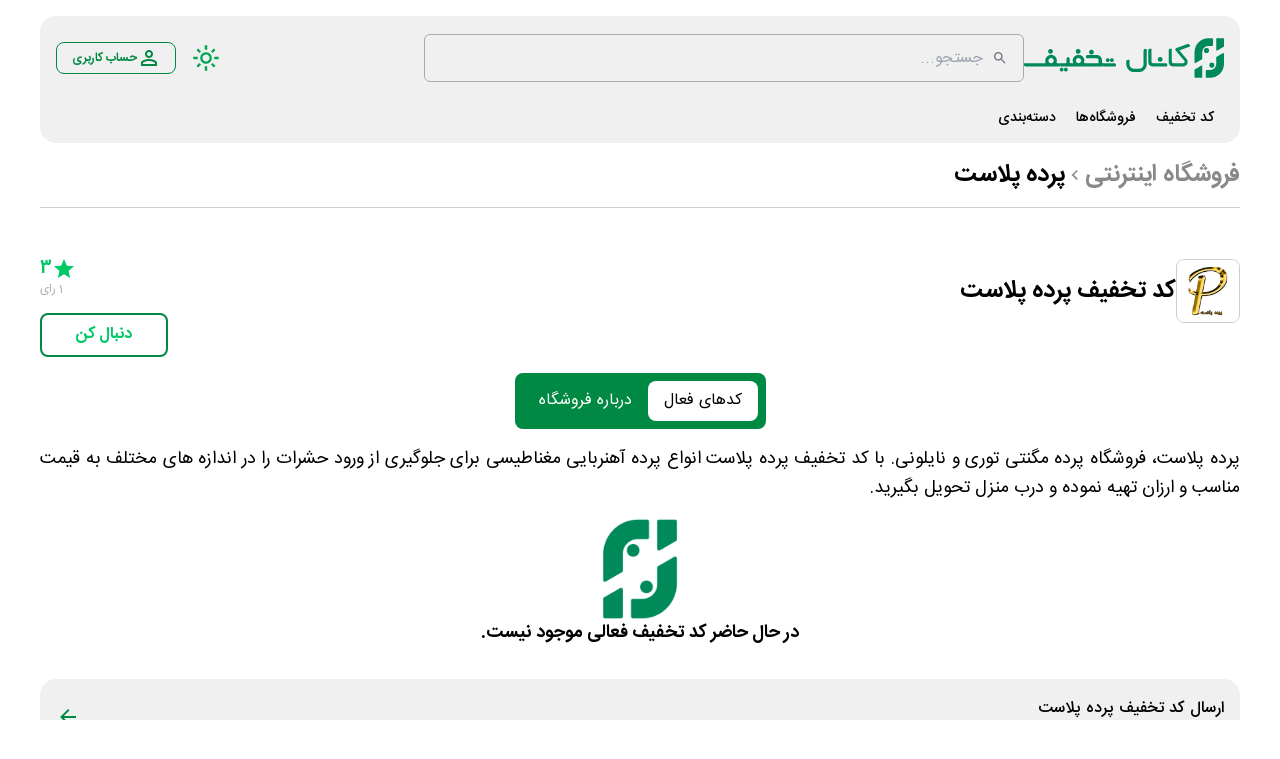

--- FILE ---
content_type: text/html; charset=utf-8
request_url: https://www.offch.com/shops/pardeplast
body_size: 40127
content:
<!DOCTYPE html><html lang="fa" dir="rtl"><head><meta charSet="utf-8"/><meta name="viewport" content="width=device-width, initial-scale=1"/><link rel="preload" href="/_next/static/media/IRANSansWeb-s.p.54093ce8.woff2" as="font" crossorigin="" type="font/woff2"/><link rel="preload" href="/_next/static/media/IRANSansWeb_Bold-s.p.864f59c4.woff2" as="font" crossorigin="" type="font/woff2"/><link rel="preload" href="/_next/static/media/IRANSansWeb_Light-s.p.bce0b23c.woff2" as="font" crossorigin="" type="font/woff2"/><link rel="preload" href="/_next/static/media/IRANSansWeb_Medium-s.p.bceb29f5.woff2" as="font" crossorigin="" type="font/woff2"/><link rel="preload" as="image" href="https://static.offch.com/storage/logo/malltina-logo.png"/><link rel="preload" as="image" href="https://static.offch.com/storage/logo/iranserviceshop-logo.png"/><link rel="preload" as="image" href="https://static.offch.com/storage/logo/shojatire-logo.png"/><link rel="preload" as="image" href="https://static.offch.com/storage/logo/ircastle-logo.png"/><link rel="stylesheet" href="/_next/static/chunks/a959206a6df403df.css" data-precedence="next"/><link rel="stylesheet" href="/_next/static/chunks/fe81322e39413244.css" data-precedence="next"/><link rel="preload" as="script" fetchPriority="low" href="/_next/static/chunks/124183fa31a0c4f2.js"/><script src="/_next/static/chunks/65fe39f084e44525.js" async=""></script><script src="/_next/static/chunks/bd4ab1517efdc1c3.js" async=""></script><script src="/_next/static/chunks/8008d994f91f0fb6.js" async=""></script><script src="/_next/static/chunks/248cba0fcb3874ed.js" async=""></script><script src="/_next/static/chunks/6740f161f60c6ab5.js" async=""></script><script src="/_next/static/chunks/turbopack-3859db00c2b11b4c.js" async=""></script><script src="/_next/static/chunks/3029412442bc4dd4.js" async=""></script><script src="/_next/static/chunks/2a78b9ae1a8cd359.js" async=""></script><script src="/_next/static/chunks/475111e510ae7454.js" async=""></script><script src="/_next/static/chunks/bfff475941d19e0e.js" async=""></script><script src="/_next/static/chunks/978954130c3b5e68.js" async=""></script><script src="/_next/static/chunks/723fec954d3dfe3b.js" async=""></script><script src="/_next/static/chunks/ff1a16fafef87110.js" async=""></script><script src="/_next/static/chunks/247eb132b7f7b574.js" async=""></script><script src="/_next/static/chunks/9f52b0b34195b2cb.js" async=""></script><script src="/_next/static/chunks/47e54a6d12c58767.js" async=""></script><script src="/_next/static/chunks/230e5ba90d83d618.js" async=""></script><script src="/_next/static/chunks/d3db2421970d8cd6.js" async=""></script><script src="/_next/static/chunks/40c46d46373dc6fc.js" async=""></script><script src="/_next/static/chunks/eed017cd8728531e.js" async=""></script><script src="/_next/static/chunks/3e0b773c7d069dc1.js" async=""></script><script src="/_next/static/chunks/916801a085d35b63.js" async=""></script><script src="/_next/static/chunks/844830ab09552bce.js" async=""></script><script src="/_next/static/chunks/464f834aca83c242.js" async=""></script><link rel="preload" href="https://www.googletagmanager.com/gtag/js?id=G-10BT1T38PS" as="script"/><meta name="next-size-adjust" content=""/><meta name="theme-color" content="#008943"/><title>بیشترین کد تخفیف پرده پلاست - pardeplast | کانال تخفیف</title><meta name="description" content="دریافت جدیدترین کد تخفیف پرده پلاست کاملا رایگان. خرید پرده مگنتی توری و نایلون برای جلوگیری از ورود حشرات به قیمت ارزان با کوپن و کدهای تخفیف سایت پرده پلاست"/><link rel="manifest" href="/manifest.json"/><meta name="generator" content="کانال تخفیف"/><link rel="canonical" href="https://www.offch.com/shops/pardeplast"/><meta name="format-detection" content="telephone=no"/><meta name="google-site-verification" content="_tSFJFY3bFL5YxdZ3aYS87HiT6Qk0_fV1cV71cWb234"/><meta name="mobile-web-app-capable" content="yes"/><meta name="apple-mobile-web-app-title" content="کانال تخفیف"/><link href="https://www.offch.com/images/logo/offch-icon.svg" rel="apple-touch-startup-image"/><meta name="apple-mobile-web-app-status-bar-style" content="default"/><meta property="og:title" content="بیشترین کد تخفیف پرده پلاست - pardeplast | کانال تخفیف"/><meta property="og:description" content="دریافت جدیدترین کد تخفیف پرده پلاست کاملا رایگان. خرید پرده مگنتی توری و نایلون برای جلوگیری از ورود حشرات به قیمت ارزان با کوپن و کدهای تخفیف سایت پرده پلاست"/><meta property="og:url" content="https://www.offch.com/shops/pardeplast"/><meta property="og:site_name" content="کد تخفیف پرده پلاست | کانال تخفیف "/><meta property="og:locale" content="fa-IR"/><meta property="og:image" content="https://static.offch.com/storage/logo/pardeplast-logo.png"/><meta property="og:image:width" content="200"/><meta property="og:image:height" content="200"/><meta property="og:type" content="website"/><meta name="twitter:card" content="summary_large_image"/><meta name="twitter:creator" content="@off_channell"/><meta name="twitter:title" content="بیشترین کد تخفیف پرده پلاست - pardeplast | کانال تخفیف"/><meta name="twitter:description" content="دریافت جدیدترین کد تخفیف پرده پلاست کاملا رایگان. خرید پرده مگنتی توری و نایلون برای جلوگیری از ورود حشرات به قیمت ارزان با کوپن و کدهای تخفیف سایت پرده پلاست"/><meta name="twitter:image" content="https://static.offch.com/storage/logo/pardeplast-logo.png"/><meta name="twitter:image:width" content="200"/><meta name="twitter:image:height" content="200"/><link rel="icon" href="/favicon.ico?favicon.52c1725b.ico" sizes="256x256" type="image/x-icon"/><link rel="icon" href="https://www.offch.com/images/logo/offch-icon.svg"/><link rel="apple-touch-icon" href="https://www.offch.com/images/logo/offch-icon.svg"/><script src="/_next/static/chunks/a6dad97d9634a72d.js" noModule=""></script><style data-emotion="mui-style-rtl 1w454d7 14yoxd 16qwf7b 43jntr 1fylnc7 1l6e05h swcc9y 1pkevio">.mui-style-rtl-1w454d7{position:fixed;display:-webkit-box;display:-webkit-flex;display:-ms-flexbox;display:flex;-webkit-align-items:center;-webkit-box-align:center;-ms-flex-align:center;align-items:center;-webkit-box-pack:center;-ms-flex-pack:center;-webkit-justify-content:center;justify-content:center;left:0;bottom:0;top:0;right:0;background-color:rgba(0, 0, 0, 0.5);-webkit-tap-highlight-color:transparent;color:#fff;z-index:3;}.mui-style-rtl-14yoxd{z-index:1200;}.mui-style-rtl-16qwf7b{display:-webkit-inline-box;display:-webkit-inline-flex;display:-ms-inline-flexbox;display:inline-flex;position:relative;font-size:1.5rem;color:#faaf00;cursor:pointer;text-align:right;width:-webkit-min-content;width:-moz-min-content;width:min-content;-webkit-tap-highlight-color:transparent;}.mui-style-rtl-16qwf7b.Mui-disabled{opacity:0.38;pointer-events:none;}.mui-style-rtl-16qwf7b.Mui-focusVisible .MuiRating-iconActive{outline:1px solid #999;}.mui-style-rtl-16qwf7b .MuiRating-visuallyHidden{border:0;clip:rect(0 0 0 0);height:1px;margin:-1px;overflow:hidden;padding:0;position:absolute;white-space:nowrap;width:1px;}.mui-style-rtl-16qwf7b .MuiRating-iconFilled{color:#00c864;}.mui-style-rtl-16qwf7b .MuiRating-iconHover{color:#00c864;}.mui-style-rtl-43jntr{cursor:inherit;}.mui-style-rtl-1fylnc7{display:-webkit-box;display:-webkit-flex;display:-ms-flexbox;display:flex;-webkit-transition:-webkit-transform 150ms cubic-bezier(0.4, 0, 0.2, 1) 0ms;transition:transform 150ms cubic-bezier(0.4, 0, 0.2, 1) 0ms;pointer-events:none;color:rgba(255, 255, 255, 0.3);}.mui-style-rtl-1l6e05h{-webkit-user-select:none;-moz-user-select:none;-ms-user-select:none;user-select:none;width:1em;height:1em;display:inline-block;-webkit-flex-shrink:0;-ms-flex-negative:0;flex-shrink:0;-webkit-transition:fill 200ms cubic-bezier(0.4, 0, 0.2, 1) 0ms;transition:fill 200ms cubic-bezier(0.4, 0, 0.2, 1) 0ms;fill:currentColor;font-size:inherit;}.mui-style-rtl-swcc9y .MuiDialogContent-root{padding:16px;}.mui-style-rtl-swcc9y .MuiDialogActions-root{padding:8px;}@media print{.mui-style-rtl-1pkevio{position:absolute!important;}}.mui-style-rtl-1pkevio .MuiDialogContent-root{padding:16px;}.mui-style-rtl-1pkevio .MuiDialogActions-root{padding:8px;}</style></head><body class="iransans_c123ab03-module__gZdHoG__variable bg-white dark:bg-primary-dark-bg"><div hidden=""><!--$--><!--/$--></div><script>((a,b,c,d,e,f,g,h)=>{let i=document.documentElement,j=["light","dark"];function k(b){var c;(Array.isArray(a)?a:[a]).forEach(a=>{let c="class"===a,d=c&&f?e.map(a=>f[a]||a):e;c?(i.classList.remove(...d),i.classList.add(f&&f[b]?f[b]:b)):i.setAttribute(a,b)}),c=b,h&&j.includes(c)&&(i.style.colorScheme=c)}if(d)k(d);else try{let a=localStorage.getItem(b)||c,d=g&&"system"===a?window.matchMedia("(prefers-color-scheme: dark)").matches?"dark":"light":a;k(d)}catch(a){}})("class","theme","system",null,["light","dark"],null,true,true)</script><div><nav class="cs-container"><div class="cs-desktop"><div class="cs-main-header-container bg-primary-gray-bg dark:bg-primary-black-card"><div class="flex flex-row justify-between items-center py-4"><div class="cs-flex-row cs-flex-justify-center gap-4 cs-flex-align-center"><a aria-label="کانال تخفیف" href="/"><div class="cs-flex-row"><svg fill="#008A5A" width="200" height="44" data-name="Layer 2" xmlns="http://www.w3.org/2000/svg" viewBox="0 0 404.37 80.03"><g data-name="Layer 1"><g><path class="cls-1" d="M54.55,33.59h.64c4.09,0,7.42,2.1,10.01,6.29.03.04.05.09.07.13.82,1.68,1.24,3.43,1.24,5.27,0,1.23-.21,2.51-.63,3.83-.22.68.27,1.38.99,1.38h6.64c.17.02.25.11.25.25v4.93c0,.72-.58,1.3-1.3,1.3H3.25s-.1,0-.15,0c-2.07-.25-3.1-1.31-3.1-3.17v-3.05c.02-.17.11-.25.25-.25h42.4c.72,0,1.23-.71.99-1.38-.44-1.23-.66-2.55-.66-3.96,0-4.8,2.56-8.44,7.67-10.89.06-.03.12-.05.18-.07,1.26-.4,2.5-.61,3.72-.61ZM53.57,21.77c.83,0,1.62.21,2.38.62.76.41,1.37,1.01,1.81,1.8.45.78.67,1.6.67,2.45s-.21,1.62-.64,2.38-1.02,1.36-1.8,1.8c-.77.43-1.58.65-2.43.65s-1.63-.22-2.4-.65-1.37-1.03-1.8-1.8c-.42-.76-.64-1.56-.64-2.38s.22-1.66.65-2.45c.43-.78,1.04-1.38,1.81-1.8s1.56-.62,2.37-.62ZM49.46,45.39c.04,2.66,1.56,4.36,4.57,5.09.09.02.18.03.26.03h.76c2.48,0,4.13-1.53,4.96-4.58v-.64c0-2.72-1.52-4.44-4.57-5.18-.09-.02-.18-.03-.26-.03h-1.01c-1.69,0-3.11,1.07-4.26,3.2-.04.07-.07.15-.09.22-.15.5-.26,1.07-.34,1.7,0,.06-.01.13-.01.19Z"></path><path class="cls-1" d="M76.17,59.6c.64,0,1.27.16,1.89.49.62.33,1.11.8,1.46,1.43.35.62.52,1.28.52,1.95s-.17,1.29-.51,1.91c-.34.61-.82,1.09-1.45,1.43-.63.34-1.27.51-1.92.51-.58,0-1.13-.12-1.67-.37-.82-.38-1.48-1.05-1.86-1.87-.24-.52-.36-1.06-.36-1.6,0-.68.17-1.33.52-1.95.35-.63.83-1.1,1.45-1.43.61-.33,1.25-.49,1.91-.49ZM88.76,38.3h.64c1.59,0,2.56,1.11,2.91,3.34,0,.06.01.13.01.19v7.51c0,.58.47,1.05,1.05,1.05h3.09c.17.02.25.11.25.25v5.06c0,.72-.58,1.3-1.3,1.3h-20.99c-.72,0-1.3-.58-1.3-1.3v-5.06c.02-.17.11-.25.25-.25h11.42c.58,0,1.05-.47,1.05-1.05v-7.22c0-1.76.67-2.97,2.02-3.62.09-.04.19-.07.3-.09l.61-.1ZM84.56,59.6c.64,0,1.27.16,1.89.49.62.33,1.11.8,1.46,1.43.35.62.53,1.28.53,1.95s-.17,1.29-.51,1.91c-.34.61-.82,1.09-1.45,1.43-.62.34-1.27.51-1.92.51-.58,0-1.13-.12-1.66-.37-.82-.38-1.48-1.05-1.86-1.87-.24-.52-.36-1.06-.36-1.6,0-.68.18-1.33.52-1.95.35-.63.83-1.1,1.45-1.43.61-.33,1.25-.49,1.91-.49Z"></path><path class="cls-1" d="M109.71,33.59h.89c4.61,0,8.15,2.42,10.63,7.27.03.07.06.14.09.22.49,1.63.73,2.99.73,4.08v.25c0,1.08-.22,2.31-.66,3.71-.21.68.28,1.38.99,1.38h3.42c.17.02.25.11.25.25v4.93c0,.72-.58,1.3-1.3,1.3h-28.68c-.72,0-1.3-.58-1.3-1.3v-4.93c.02-.17.11-.25.25-.25h4.64v-.13c-.76-1.53-1.14-3.09-1.14-4.71v-.64c0-4.41,2.2-7.84,6.61-10.3,1.46-.76,2.99-1.14,4.58-1.14ZM109.48,21.77c.83,0,1.62.21,2.38.62s1.37,1.01,1.81,1.8c.44.78.67,1.6.67,2.45s-.21,1.62-.64,2.38-1.02,1.36-1.8,1.8c-.77.43-1.58.65-2.43.65s-1.63-.22-2.4-.65c-.77-.43-1.37-1.03-1.8-1.8-.42-.76-.64-1.56-.64-2.38s.22-1.66.65-2.45c.43-.78,1.04-1.38,1.81-1.8s1.56-.62,2.37-.62ZM105,45.16v.25c0,2.52,1.43,4.2,4.3,5.04.1.03.21.04.31.04h1.1c.09,0,.18-.01.27-.03,3.05-.76,4.57-2.49,4.57-5.18s-1.52-4.44-4.57-5.18c-.09-.02-.18-.03-.26-.03h-.76c-2.35,0-3.96,1.36-4.83,4.07-.08.32-.13.66-.13,1.02Z"></path><path class="cls-1" d="M128.06,33.73c.06,0,.11-.01.17-.01h17.46c6.36,0,10.26,2.76,11.7,8.27.34,1.51.51,3.5.51,5.98v1.5c0,.58.47,1.05,1.05,1.05h2.01c.17.02.25.11.25.25v4.93c0,.72-.58,1.3-1.3,1.3h-34.02c-.72,0-1.3-.58-1.3-1.3v-4.93c.02-.17.11-.25.25-.25h24.89c.58,0,1.05-.47,1.05-1.05v-5.78c0-.11-.01-.22-.05-.33-.63-2.01-2.99-3.02-7.08-3.02l-17.39.03c-.58,0-1.05-.47-1.05-1.05v-2.42c0-1.4.68-2.39,2.03-2.99.09-.04.18-.06.27-.08l.54-.09ZM136.44,23.36c.83,0,1.62.21,2.38.62s1.37,1.01,1.81,1.8c.44.78.67,1.6.67,2.45s-.21,1.62-.64,2.38-1.02,1.36-1.8,1.8c-.77.43-1.58.65-2.43.65s-1.63-.22-2.4-.65c-.77-.43-1.37-1.03-1.8-1.8-.42-.76-.64-1.56-.64-2.38s.22-1.66.65-2.45c.43-.78,1.04-1.38,1.81-1.8.77-.41,1.56-.62,2.37-.62Z"></path><path class="cls-1" d="M160.47,50.5h22.12c.09,0,.17,0,.26.03,1.95.46,2.92,1.42,2.92,2.9v2.26c0,.72-.58,1.3-1.3,1.3h-22.96c-.72,0-1.3-.58-1.3-1.3v-4.93c.02-.17.11-.25.25-.25ZM169.28,40.52c.66,0,1.29.16,1.91.49.61.33,1.1.81,1.45,1.43.35.63.52,1.28.52,1.95,0,.55-.12,1.08-.36,1.61-.37.82-1.04,1.5-1.86,1.87-.53.25-1.09.37-1.66.37s-1.09-.12-1.61-.36c-.83-.38-1.51-1.06-1.88-1.88-.24-.52-.36-1.06-.36-1.61,0-.58.12-1.14.37-1.67.38-.83,1.07-1.5,1.91-1.86.52-.23,1.04-.34,1.57-.34ZM177.67,40.52c.66,0,1.29.16,1.91.49.61.33,1.1.81,1.45,1.43.35.63.52,1.28.52,1.95,0,.55-.12,1.08-.36,1.6-.37.82-1.04,1.5-1.86,1.87-.53.25-1.08.37-1.66.37s-1.09-.12-1.61-.36c-.83-.38-1.5-1.06-1.88-1.88-.24-.52-.36-1.06-.36-1.61,0-.58.13-1.15.38-1.69.38-.82,1.06-1.48,1.89-1.85.52-.23,1.05-.34,1.58-.34Z"></path><path class="cls-1" d="M244.68,21.64h3.31c.17.02.25.11.25.25v30.14c0,6.33-2.77,11.23-8.32,14.7-.05.03-.11.06-.16.09-2.37,1.08-4.63,1.62-6.78,1.62h-11.57c-5.39,0-9.78-3.12-13.19-9.35-.02-.04-.04-.09-.06-.13-.91-2.14-1.37-4.32-1.37-6.54v-5.85c0-1.54,1.11-2.51,3.33-2.91.07-.01.14-.02.21-.02h2.57c.17.02.25.11.25.25v8.26c0,5.04,2.81,8.25,8.44,9.64.05.01.11.02.17.03.63.08,1.33.12,2.08.12h7.76c5.04,0,8.37-2.41,10-7.24.03-.09.05-.19.06-.28.07-.78.11-1.36.11-1.76v-27.5c0-.06,0-.13.01-.19.35-2.23,1.32-3.34,2.91-3.34Z"></path><path class="cls-1" d="M254.54,21.13h2.92c.17.02.25.11.25.25v25.18c0,2.03.81,3.31,2.42,3.81l.68.11c.06,0,.11.01.17.01h3.54c.17.02.25.11.25.25v4.93c0,.72-.58,1.3-1.3,1.3h-4.23c-2.56,0-4.77-1.31-6.61-3.94-.76-1.1-1.19-2.37-1.27-3.81v-24.85s0-.1,0-.15c.25-2.07,1.31-3.1,3.17-3.1Z"></path><path class="cls-1" d="M264.33,50.5h22.12c.09,0,.17,0,.26.03,1.95.46,2.92,1.42,2.92,2.9v2.26c0,.72-.58,1.3-1.3,1.3h-22.96c-.72,0-1.3-.58-1.3-1.3v-4.93c.02-.17.11-.25.25-.25ZM275.29,37.98c.83,0,1.62.21,2.38.62s1.37,1.01,1.81,1.8c.44.78.67,1.6.67,2.45s-.21,1.62-.64,2.38c-.42.76-1.02,1.36-1.8,1.8-.77.43-1.58.65-2.43.65s-1.63-.22-2.4-.65c-.77-.43-1.37-1.03-1.8-1.8-.42-.76-.64-1.56-.64-2.38s.22-1.66.65-2.45c.43-.78,1.04-1.38,1.81-1.8.77-.41,1.56-.62,2.37-.62Z"></path><path class="cls-1" d="M295.8,21.13h2.92c.17.02.25.11.25.25v25.18c0,2.03.81,3.31,2.42,3.81l.68.11c.06,0,.11.01.17.01h3.54c.17.02.25.11.25.25v4.93c0,.72-.58,1.3-1.3,1.3h-4.23c-2.56,0-4.77-1.31-6.61-3.94-.76-1.1-1.19-2.37-1.27-3.81v-24.85s0-.1,0-.15c.25-2.07,1.31-3.1,3.17-3.1Z"></path><path class="cls-1" d="M332.29,11.59c1.72,0,2.85,1.44,3.41,4.32.1.51-.19,1.01-.67,1.18-4.44,1.56-11.37,4.09-20.8,7.6v.13c8.88,10.46,13.94,16.49,15.19,18.09.05.06.09.13.12.2.81,1.78,1.22,3.4,1.22,4.85v.64c0,3.66-1.96,6.31-5.88,7.97-.06.03-.13.05-.2.07-.96.24-1.65.36-2.06.36h-15.99c-.72,0-1.3-.58-1.3-1.3v-4.93c.02-.17.11-.25.25-.25h16.91c1.53-.19,2.29-.95,2.29-2.29v-.64c0-1.12-1.52-3.27-4.55-6.46-.02-.02-.03-.03-.05-.05l-13.84-16.76c-.25-.32-.38-.7-.38-1.14v-.51c0-1.67,1.72-2.93,5.16-3.8.03,0,.07-.02.1-.03,12.79-4.82,19.6-7.23,20.42-7.23h.64Z"></path></g><g><g><path class="cls-1" d="M345.47,62.95l13.04-7.53c.93-.54,2.09.13,2.09,1.21v21.91c0,.82-.67,1.49-1.49,1.49h-12.86c-.82,0-1.49-.67-1.49-1.49v-14.38c0-.5.27-.96.7-1.21Z"></path><path class="cls-1" d="M381.89,1.39v13.05c0,.77-.62,1.39-1.39,1.39h-7.85c-6.65,0-12.03,5.39-12.03,12.03v13.54c0,.5-.27.96-.7,1.21l-13.04,7.53c-.93.54-2.09-.13-2.09-1.21v-20.85c0-15.52,12.58-28.09,28.09-28.09h7.63c.77,0,1.39.62,1.39,1.39Z"></path><path class="cls-1" d="M404.37,1.39v14.7c0,.53-.28,1.02-.74,1.29l-13,7.5c-.93.54-2.09-.13-2.09-1.21V1.39c0-.77.62-1.39,1.39-1.39h13.04c.77,0,1.39.62,1.39,1.39Z"></path><path class="cls-1" d="M389.24,37.69l13.04-7.53c.93-.54,2.09.13,2.09,1.21v20.57c0,15.52-12.58,28.09-28.09,28.09h-7.53c-.82,0-1.49-.67-1.49-1.49v-12.95c0-.77.62-1.39,1.39-1.39h7.85c6.65,0,12.03-5.39,12.03-12.03v-13.26c0-.5.27-.96.7-1.21Z"></path></g><circle class="cls-1" cx="369.01" cy="24.92" r="5.13"></circle><circle class="cls-1" cx="379.81" cy="54.49" r="5.13"></circle></g></g></svg></div></a><div class="relative w-full md:w-fit"><form autoComplete="off"><input style="width:600px;height:48px" type="search" class="border border-solid border-primary-gray-lower dark:border-primary-dark-bg py-2 px-2 pr-10 rounded-md bg-transparent focus:border-primary-button focus:shadow-primary-button" placeholder="جستجو..." readOnly="" name="search" value=""/><div class="absolute top-1/2 transform -translate-y-1/2 right-4 text-gray-500 "><svg class="fill-current w-4 h-4" xmlns="http://www.w3.org/2000/svg" viewBox="0 0 24 24"><path d="M15.5 14h-.79l-.28-.27C15.41 12.59 16 11.11 16 9.5 16 5.91 13.09 3 9.5 3S3 5.91 3 9.5 5.91 16 9.5 16c1.61 0 3.09-.59 4.23-1.57l.27.28v.79l5 4.99L20.49 19l-4.99-5zM9.5 14C7.02 14 5 11.98 5 9.5S7.02 5 9.5 5 14 7.02 14 9.5 11.98 14 9.5 14z"></path></svg></div></form></div><div aria-hidden="true" class="MuiBackdrop-root mui-style-rtl-1w454d7" style="opacity:0;visibility:hidden"></div></div><div class="cs-flex-row cs-flex-justify-center cs-flex-align-center"><div class="cursor-pointer"><svg fill="#00a752" width="28" height="28" xmlns="http://www.w3.org/2000/svg" viewBox="0 -960 960 960"><path d="M480-360q50 0 85-35t35-85q0-50-35-85t-85-35q-50 0-85 35t-35 85q0 50 35 85t85 35Zm0 80q-83 0-141.5-58.5T280-480q0-83 58.5-141.5T480-680q83 0 141.5 58.5T680-480q0 83-58.5 141.5T480-280ZM200-440H40v-80h160v80Zm720 0H760v-80h160v80ZM440-760v-160h80v160h-80Zm0 720v-160h80v160h-80ZM256-650l-101-97 57-59 96 100-52 56Zm492 496-97-101 53-55 101 97-57 59Zm-98-550 97-101 59 57-100 96-56-52ZM154-212l101-97 55 53-97 101-59-57Zm326-268Z"></path></svg></div><div class="cursor-pointer mr-4"></div><div class="cs-flex-row"><div style="color:#008943;border:1px solid #008943" class="nav-account-button-main-event"><svg fill="#008943" width="24" height="24" xmlns="http://www.w3.org/2000/svg" viewBox="0 -960 960 960"><path d="M480-480q-66 0-113-47t-47-113q0-66 47-113t113-47q66 0 113 47t47 113q0 66-47 113t-113 47ZM160-160v-112q0-34 17.5-62.5T224-378q62-31 126-46.5T480-440q66 0 130 15.5T736-378q29 15 46.5 43.5T800-272v112H160Zm80-80h480v-32q0-11-5.5-20T700-306q-54-27-109-40.5T480-360q-56 0-111 13.5T260-306q-9 5-14.5 14t-5.5 20v32Zm240-320q33 0 56.5-23.5T560-640q0-33-23.5-56.5T480-720q-33 0-56.5 23.5T400-640q0 33 23.5 56.5T480-560Zm0-80Zm0 400Z"></path></svg><div class="cs-bold">حساب کاربری</div></div></div></div></div><div class="flex flex-row justify-start items-center"><a href="/"><div style="border-bottom:3px solid transparent" class="m-1.5 p-1 font text-sm font-medium hover:text-green-500 hover:font-bold  text-black dark:text-primary-dark-white-text">کد تخفیف</div></a><a href="/shops"><div style="border-bottom:3px solid transparent" class="m-1.5 p-1 font text-sm font-medium hover:text-green-500 hover:font-bold  text-black dark:text-primary-dark-white-text">فروشگاه‌ها</div></a><a href="/categories"><div style="border-bottom:3px solid transparent" class="m-1.5 p-1 font text-sm font-medium hover:text-green-500 hover:font-bold  text-black dark:text-primary-dark-white-text">دسته‌بندی</div></a></div></div></div><div style="padding-bottom:16px" class="cs-tablet"><div class="header-mobile bg-primary-gray-bg dark:bg-primary-black-card"><a aria-label="کانال تخفیف" href="/"><div class="cs-flex-row"><svg fill="#008A5A" width="144" height="32" data-name="Layer 2" xmlns="http://www.w3.org/2000/svg" viewBox="0 0 404.37 80.03"><g data-name="Layer 1"><g><path class="cls-1" d="M54.55,33.59h.64c4.09,0,7.42,2.1,10.01,6.29.03.04.05.09.07.13.82,1.68,1.24,3.43,1.24,5.27,0,1.23-.21,2.51-.63,3.83-.22.68.27,1.38.99,1.38h6.64c.17.02.25.11.25.25v4.93c0,.72-.58,1.3-1.3,1.3H3.25s-.1,0-.15,0c-2.07-.25-3.1-1.31-3.1-3.17v-3.05c.02-.17.11-.25.25-.25h42.4c.72,0,1.23-.71.99-1.38-.44-1.23-.66-2.55-.66-3.96,0-4.8,2.56-8.44,7.67-10.89.06-.03.12-.05.18-.07,1.26-.4,2.5-.61,3.72-.61ZM53.57,21.77c.83,0,1.62.21,2.38.62.76.41,1.37,1.01,1.81,1.8.45.78.67,1.6.67,2.45s-.21,1.62-.64,2.38-1.02,1.36-1.8,1.8c-.77.43-1.58.65-2.43.65s-1.63-.22-2.4-.65-1.37-1.03-1.8-1.8c-.42-.76-.64-1.56-.64-2.38s.22-1.66.65-2.45c.43-.78,1.04-1.38,1.81-1.8s1.56-.62,2.37-.62ZM49.46,45.39c.04,2.66,1.56,4.36,4.57,5.09.09.02.18.03.26.03h.76c2.48,0,4.13-1.53,4.96-4.58v-.64c0-2.72-1.52-4.44-4.57-5.18-.09-.02-.18-.03-.26-.03h-1.01c-1.69,0-3.11,1.07-4.26,3.2-.04.07-.07.15-.09.22-.15.5-.26,1.07-.34,1.7,0,.06-.01.13-.01.19Z"></path><path class="cls-1" d="M76.17,59.6c.64,0,1.27.16,1.89.49.62.33,1.11.8,1.46,1.43.35.62.52,1.28.52,1.95s-.17,1.29-.51,1.91c-.34.61-.82,1.09-1.45,1.43-.63.34-1.27.51-1.92.51-.58,0-1.13-.12-1.67-.37-.82-.38-1.48-1.05-1.86-1.87-.24-.52-.36-1.06-.36-1.6,0-.68.17-1.33.52-1.95.35-.63.83-1.1,1.45-1.43.61-.33,1.25-.49,1.91-.49ZM88.76,38.3h.64c1.59,0,2.56,1.11,2.91,3.34,0,.06.01.13.01.19v7.51c0,.58.47,1.05,1.05,1.05h3.09c.17.02.25.11.25.25v5.06c0,.72-.58,1.3-1.3,1.3h-20.99c-.72,0-1.3-.58-1.3-1.3v-5.06c.02-.17.11-.25.25-.25h11.42c.58,0,1.05-.47,1.05-1.05v-7.22c0-1.76.67-2.97,2.02-3.62.09-.04.19-.07.3-.09l.61-.1ZM84.56,59.6c.64,0,1.27.16,1.89.49.62.33,1.11.8,1.46,1.43.35.62.53,1.28.53,1.95s-.17,1.29-.51,1.91c-.34.61-.82,1.09-1.45,1.43-.62.34-1.27.51-1.92.51-.58,0-1.13-.12-1.66-.37-.82-.38-1.48-1.05-1.86-1.87-.24-.52-.36-1.06-.36-1.6,0-.68.18-1.33.52-1.95.35-.63.83-1.1,1.45-1.43.61-.33,1.25-.49,1.91-.49Z"></path><path class="cls-1" d="M109.71,33.59h.89c4.61,0,8.15,2.42,10.63,7.27.03.07.06.14.09.22.49,1.63.73,2.99.73,4.08v.25c0,1.08-.22,2.31-.66,3.71-.21.68.28,1.38.99,1.38h3.42c.17.02.25.11.25.25v4.93c0,.72-.58,1.3-1.3,1.3h-28.68c-.72,0-1.3-.58-1.3-1.3v-4.93c.02-.17.11-.25.25-.25h4.64v-.13c-.76-1.53-1.14-3.09-1.14-4.71v-.64c0-4.41,2.2-7.84,6.61-10.3,1.46-.76,2.99-1.14,4.58-1.14ZM109.48,21.77c.83,0,1.62.21,2.38.62s1.37,1.01,1.81,1.8c.44.78.67,1.6.67,2.45s-.21,1.62-.64,2.38-1.02,1.36-1.8,1.8c-.77.43-1.58.65-2.43.65s-1.63-.22-2.4-.65c-.77-.43-1.37-1.03-1.8-1.8-.42-.76-.64-1.56-.64-2.38s.22-1.66.65-2.45c.43-.78,1.04-1.38,1.81-1.8s1.56-.62,2.37-.62ZM105,45.16v.25c0,2.52,1.43,4.2,4.3,5.04.1.03.21.04.31.04h1.1c.09,0,.18-.01.27-.03,3.05-.76,4.57-2.49,4.57-5.18s-1.52-4.44-4.57-5.18c-.09-.02-.18-.03-.26-.03h-.76c-2.35,0-3.96,1.36-4.83,4.07-.08.32-.13.66-.13,1.02Z"></path><path class="cls-1" d="M128.06,33.73c.06,0,.11-.01.17-.01h17.46c6.36,0,10.26,2.76,11.7,8.27.34,1.51.51,3.5.51,5.98v1.5c0,.58.47,1.05,1.05,1.05h2.01c.17.02.25.11.25.25v4.93c0,.72-.58,1.3-1.3,1.3h-34.02c-.72,0-1.3-.58-1.3-1.3v-4.93c.02-.17.11-.25.25-.25h24.89c.58,0,1.05-.47,1.05-1.05v-5.78c0-.11-.01-.22-.05-.33-.63-2.01-2.99-3.02-7.08-3.02l-17.39.03c-.58,0-1.05-.47-1.05-1.05v-2.42c0-1.4.68-2.39,2.03-2.99.09-.04.18-.06.27-.08l.54-.09ZM136.44,23.36c.83,0,1.62.21,2.38.62s1.37,1.01,1.81,1.8c.44.78.67,1.6.67,2.45s-.21,1.62-.64,2.38-1.02,1.36-1.8,1.8c-.77.43-1.58.65-2.43.65s-1.63-.22-2.4-.65c-.77-.43-1.37-1.03-1.8-1.8-.42-.76-.64-1.56-.64-2.38s.22-1.66.65-2.45c.43-.78,1.04-1.38,1.81-1.8.77-.41,1.56-.62,2.37-.62Z"></path><path class="cls-1" d="M160.47,50.5h22.12c.09,0,.17,0,.26.03,1.95.46,2.92,1.42,2.92,2.9v2.26c0,.72-.58,1.3-1.3,1.3h-22.96c-.72,0-1.3-.58-1.3-1.3v-4.93c.02-.17.11-.25.25-.25ZM169.28,40.52c.66,0,1.29.16,1.91.49.61.33,1.1.81,1.45,1.43.35.63.52,1.28.52,1.95,0,.55-.12,1.08-.36,1.61-.37.82-1.04,1.5-1.86,1.87-.53.25-1.09.37-1.66.37s-1.09-.12-1.61-.36c-.83-.38-1.51-1.06-1.88-1.88-.24-.52-.36-1.06-.36-1.61,0-.58.12-1.14.37-1.67.38-.83,1.07-1.5,1.91-1.86.52-.23,1.04-.34,1.57-.34ZM177.67,40.52c.66,0,1.29.16,1.91.49.61.33,1.1.81,1.45,1.43.35.63.52,1.28.52,1.95,0,.55-.12,1.08-.36,1.6-.37.82-1.04,1.5-1.86,1.87-.53.25-1.08.37-1.66.37s-1.09-.12-1.61-.36c-.83-.38-1.5-1.06-1.88-1.88-.24-.52-.36-1.06-.36-1.61,0-.58.13-1.15.38-1.69.38-.82,1.06-1.48,1.89-1.85.52-.23,1.05-.34,1.58-.34Z"></path><path class="cls-1" d="M244.68,21.64h3.31c.17.02.25.11.25.25v30.14c0,6.33-2.77,11.23-8.32,14.7-.05.03-.11.06-.16.09-2.37,1.08-4.63,1.62-6.78,1.62h-11.57c-5.39,0-9.78-3.12-13.19-9.35-.02-.04-.04-.09-.06-.13-.91-2.14-1.37-4.32-1.37-6.54v-5.85c0-1.54,1.11-2.51,3.33-2.91.07-.01.14-.02.21-.02h2.57c.17.02.25.11.25.25v8.26c0,5.04,2.81,8.25,8.44,9.64.05.01.11.02.17.03.63.08,1.33.12,2.08.12h7.76c5.04,0,8.37-2.41,10-7.24.03-.09.05-.19.06-.28.07-.78.11-1.36.11-1.76v-27.5c0-.06,0-.13.01-.19.35-2.23,1.32-3.34,2.91-3.34Z"></path><path class="cls-1" d="M254.54,21.13h2.92c.17.02.25.11.25.25v25.18c0,2.03.81,3.31,2.42,3.81l.68.11c.06,0,.11.01.17.01h3.54c.17.02.25.11.25.25v4.93c0,.72-.58,1.3-1.3,1.3h-4.23c-2.56,0-4.77-1.31-6.61-3.94-.76-1.1-1.19-2.37-1.27-3.81v-24.85s0-.1,0-.15c.25-2.07,1.31-3.1,3.17-3.1Z"></path><path class="cls-1" d="M264.33,50.5h22.12c.09,0,.17,0,.26.03,1.95.46,2.92,1.42,2.92,2.9v2.26c0,.72-.58,1.3-1.3,1.3h-22.96c-.72,0-1.3-.58-1.3-1.3v-4.93c.02-.17.11-.25.25-.25ZM275.29,37.98c.83,0,1.62.21,2.38.62s1.37,1.01,1.81,1.8c.44.78.67,1.6.67,2.45s-.21,1.62-.64,2.38c-.42.76-1.02,1.36-1.8,1.8-.77.43-1.58.65-2.43.65s-1.63-.22-2.4-.65c-.77-.43-1.37-1.03-1.8-1.8-.42-.76-.64-1.56-.64-2.38s.22-1.66.65-2.45c.43-.78,1.04-1.38,1.81-1.8.77-.41,1.56-.62,2.37-.62Z"></path><path class="cls-1" d="M295.8,21.13h2.92c.17.02.25.11.25.25v25.18c0,2.03.81,3.31,2.42,3.81l.68.11c.06,0,.11.01.17.01h3.54c.17.02.25.11.25.25v4.93c0,.72-.58,1.3-1.3,1.3h-4.23c-2.56,0-4.77-1.31-6.61-3.94-.76-1.1-1.19-2.37-1.27-3.81v-24.85s0-.1,0-.15c.25-2.07,1.31-3.1,3.17-3.1Z"></path><path class="cls-1" d="M332.29,11.59c1.72,0,2.85,1.44,3.41,4.32.1.51-.19,1.01-.67,1.18-4.44,1.56-11.37,4.09-20.8,7.6v.13c8.88,10.46,13.94,16.49,15.19,18.09.05.06.09.13.12.2.81,1.78,1.22,3.4,1.22,4.85v.64c0,3.66-1.96,6.31-5.88,7.97-.06.03-.13.05-.2.07-.96.24-1.65.36-2.06.36h-15.99c-.72,0-1.3-.58-1.3-1.3v-4.93c.02-.17.11-.25.25-.25h16.91c1.53-.19,2.29-.95,2.29-2.29v-.64c0-1.12-1.52-3.27-4.55-6.46-.02-.02-.03-.03-.05-.05l-13.84-16.76c-.25-.32-.38-.7-.38-1.14v-.51c0-1.67,1.72-2.93,5.16-3.8.03,0,.07-.02.1-.03,12.79-4.82,19.6-7.23,20.42-7.23h.64Z"></path></g><g><g><path class="cls-1" d="M345.47,62.95l13.04-7.53c.93-.54,2.09.13,2.09,1.21v21.91c0,.82-.67,1.49-1.49,1.49h-12.86c-.82,0-1.49-.67-1.49-1.49v-14.38c0-.5.27-.96.7-1.21Z"></path><path class="cls-1" d="M381.89,1.39v13.05c0,.77-.62,1.39-1.39,1.39h-7.85c-6.65,0-12.03,5.39-12.03,12.03v13.54c0,.5-.27.96-.7,1.21l-13.04,7.53c-.93.54-2.09-.13-2.09-1.21v-20.85c0-15.52,12.58-28.09,28.09-28.09h7.63c.77,0,1.39.62,1.39,1.39Z"></path><path class="cls-1" d="M404.37,1.39v14.7c0,.53-.28,1.02-.74,1.29l-13,7.5c-.93.54-2.09-.13-2.09-1.21V1.39c0-.77.62-1.39,1.39-1.39h13.04c.77,0,1.39.62,1.39,1.39Z"></path><path class="cls-1" d="M389.24,37.69l13.04-7.53c.93-.54,2.09.13,2.09,1.21v20.57c0,15.52-12.58,28.09-28.09,28.09h-7.53c-.82,0-1.49-.67-1.49-1.49v-12.95c0-.77.62-1.39,1.39-1.39h7.85c6.65,0,12.03-5.39,12.03-12.03v-13.26c0-.5.27-.96.7-1.21Z"></path></g><circle class="cls-1" cx="369.01" cy="24.92" r="5.13"></circle><circle class="cls-1" cx="379.81" cy="54.49" r="5.13"></circle></g></g></svg></div></a><div class="flex flex-row items-center gap-4"><div class="cursor-pointer"><svg fill="#00a752" width="28" height="28" xmlns="http://www.w3.org/2000/svg" viewBox="0 -960 960 960"><path d="M480-360q50 0 85-35t35-85q0-50-35-85t-85-35q-50 0-85 35t-35 85q0 50 35 85t85 35Zm0 80q-83 0-141.5-58.5T280-480q0-83 58.5-141.5T480-680q83 0 141.5 58.5T680-480q0 83-58.5 141.5T480-280ZM200-440H40v-80h160v80Zm720 0H760v-80h160v80ZM440-760v-160h80v160h-80Zm0 720v-160h80v160h-80ZM256-650l-101-97 57-59 96 100-52 56Zm492 496-97-101 53-55 101 97-57 59Zm-98-550 97-101 59 57-100 96-56-52ZM154-212l101-97 55 53-97 101-59-57Zm326-268Z"></path></svg></div><div class="select-none cursor-pointer"><div><div style="background-color:#008943" class="w-8 h-8 flex justify-center items-center rounded-md"><svg width="24" height="24" fill="#FFF" xmlns="http://www.w3.org/2000/svg" viewBox="0 -960 960 960"><path d="M120-240v-80h720v80H120Zm0-200v-80h720v80H120Zm0-200v-80h720v80H120Z"></path></svg></div></div></div></div></div></div></nav><div class="cs-container"><div class="flex flex-row justify-start items-center text-sm lg:text-2xl lg:gap-2 text-primary-gray-text-low font-bold"><a href="/categories/online-retailer"><div>فروشگاه اینترنتی</div></a><svg fill="#898989" width="20" height="20" xmlns="http://www.w3.org/2000/svg" viewBox="0 -960 960 960"><path d="M560-240 320-480l240-240 56 56-184 184 184 184-56 56Z"></path></svg><div class="text-black dark:text-white">پرده پلاست</div></div><div style="height:16px" class="spacer"></div><div class="w-full h-px bg-primary-gray-low dark:bg-primary-gray-border"></div><div style="height:16px" class="spacer"></div><div class="flex flex-row justify-between items-center"><div class="flex flex-col md:flex-row justify-start items-start md:items-center gap-4"><img alt="کد تخفیف پرده پلاست" loading="lazy" width="64" height="64" decoding="async" data-nimg="1" class="border-solid border border-primary-gray-low rounded-lg" style="color:transparent" src="https://static.offch.com/storage/logo/pardeplast-logo.png"/><h1 class="text-2xl font-bold">کد تخفیف پرده پلاست</h1></div><div class="flex flex-col items-end gap-1 text-primary-green-high"><div><span class="MuiRating-root MuiRating-sizeMedium mui-style-rtl-16qwf7b"><label for="shop-rating-_R_2qclbsnqaudjb_" class="mui-style-rtl-43jntr"><span class="MuiRating-icon MuiRating-iconEmpty mui-style-rtl-1fylnc7"><svg class="MuiSvgIcon-root MuiSvgIcon-fontSizeInherit mui-style-rtl-1l6e05h" focusable="false" aria-hidden="true" viewBox="0 0 24 24" data-testid="StarBorderIcon"><path d="M22 9.24l-7.19-.62L12 2 9.19 8.63 2 9.24l5.46 4.73L5.82 21 12 17.27 18.18 21l-1.63-7.03L22 9.24zM12 15.4l-3.76 2.27 1-4.28-3.32-2.88 4.38-.38L12 6.1l1.71 4.04 4.38.38-3.32 2.88 1 4.28L12 15.4z"></path></svg></span><span class="MuiRating-visuallyHidden">1 Star</span></label><input class="MuiRating-visuallyHidden" id="shop-rating-_R_2qclbsnqaudjb_" type="radio" name="shop-rating" value="1"/><label for="shop-rating-_R_4qclbsnqaudjb_" class="mui-style-rtl-43jntr"><span class="MuiRating-icon MuiRating-iconEmpty mui-style-rtl-1fylnc7"><svg class="MuiSvgIcon-root MuiSvgIcon-fontSizeInherit mui-style-rtl-1l6e05h" focusable="false" aria-hidden="true" viewBox="0 0 24 24" data-testid="StarBorderIcon"><path d="M22 9.24l-7.19-.62L12 2 9.19 8.63 2 9.24l5.46 4.73L5.82 21 12 17.27 18.18 21l-1.63-7.03L22 9.24zM12 15.4l-3.76 2.27 1-4.28-3.32-2.88 4.38-.38L12 6.1l1.71 4.04 4.38.38-3.32 2.88 1 4.28L12 15.4z"></path></svg></span><span class="MuiRating-visuallyHidden">2 Stars</span></label><input class="MuiRating-visuallyHidden" id="shop-rating-_R_4qclbsnqaudjb_" type="radio" name="shop-rating" value="2"/><label for="shop-rating-_R_6qclbsnqaudjb_" class="mui-style-rtl-43jntr"><span class="MuiRating-icon MuiRating-iconEmpty mui-style-rtl-1fylnc7"><svg class="MuiSvgIcon-root MuiSvgIcon-fontSizeInherit mui-style-rtl-1l6e05h" focusable="false" aria-hidden="true" viewBox="0 0 24 24" data-testid="StarBorderIcon"><path d="M22 9.24l-7.19-.62L12 2 9.19 8.63 2 9.24l5.46 4.73L5.82 21 12 17.27 18.18 21l-1.63-7.03L22 9.24zM12 15.4l-3.76 2.27 1-4.28-3.32-2.88 4.38-.38L12 6.1l1.71 4.04 4.38.38-3.32 2.88 1 4.28L12 15.4z"></path></svg></span><span class="MuiRating-visuallyHidden">3 Stars</span></label><input class="MuiRating-visuallyHidden" id="shop-rating-_R_6qclbsnqaudjb_" type="radio" name="shop-rating" value="3"/><label for="shop-rating-_R_8qclbsnqaudjb_" class="mui-style-rtl-43jntr"><span class="MuiRating-icon MuiRating-iconEmpty mui-style-rtl-1fylnc7"><svg class="MuiSvgIcon-root MuiSvgIcon-fontSizeInherit mui-style-rtl-1l6e05h" focusable="false" aria-hidden="true" viewBox="0 0 24 24" data-testid="StarBorderIcon"><path d="M22 9.24l-7.19-.62L12 2 9.19 8.63 2 9.24l5.46 4.73L5.82 21 12 17.27 18.18 21l-1.63-7.03L22 9.24zM12 15.4l-3.76 2.27 1-4.28-3.32-2.88 4.38-.38L12 6.1l1.71 4.04 4.38.38-3.32 2.88 1 4.28L12 15.4z"></path></svg></span><span class="MuiRating-visuallyHidden">4 Stars</span></label><input class="MuiRating-visuallyHidden" id="shop-rating-_R_8qclbsnqaudjb_" type="radio" name="shop-rating" value="4"/><label for="shop-rating-_R_aqclbsnqaudjb_" class="mui-style-rtl-43jntr"><span class="MuiRating-icon MuiRating-iconEmpty mui-style-rtl-1fylnc7"><svg class="MuiSvgIcon-root MuiSvgIcon-fontSizeInherit mui-style-rtl-1l6e05h" focusable="false" aria-hidden="true" viewBox="0 0 24 24" data-testid="StarBorderIcon"><path d="M22 9.24l-7.19-.62L12 2 9.19 8.63 2 9.24l5.46 4.73L5.82 21 12 17.27 18.18 21l-1.63-7.03L22 9.24zM12 15.4l-3.76 2.27 1-4.28-3.32-2.88 4.38-.38L12 6.1l1.71 4.04 4.38.38-3.32 2.88 1 4.28L12 15.4z"></path></svg></span><span class="MuiRating-visuallyHidden">5 Stars</span></label><input class="MuiRating-visuallyHidden" id="shop-rating-_R_aqclbsnqaudjb_" type="radio" name="shop-rating" value="5"/><label class="MuiRating-label MuiRating-pristine mui-style-rtl-43jntr"><input class="MuiRating-visuallyHidden" id="shop-rating-empty" type="radio" name="shop-rating" value=""/><span class="MuiRating-visuallyHidden">Empty</span></label></span></div><div class="font-semibold flex flex-row gap-2 cursor-pointer"><img alt="rating" loading="lazy" width="24" height="24" decoding="async" data-nimg="1" style="color:transparent" src="/images/icons/star_green_24dp.svg"/><div>3</div></div><div class="text-primary-gray-lower text-xs">1<!-- --> رای</div><div style="height:16px" class="spacer"></div><div class="border-2 border-solid border-primary-button px-6 py-2 rounded-lg font-bold w-32 h-11 text-center cursor-pointer">دنبال کن</div></div></div><div style="height:16px" class="spacer"></div><div class="flex flex-row justify-center "><div class="flex flex-row max-w-max flex-nowrap items-center gap-2 p-2 rounded-lg bg-primary-button overflow-auto"><div class="flex flex-row justify-center items-center flex-grow py-2 px-4 rounded-lg cursor-pointer bg-white text-black cursor-default"><div class="text-nowrap text-sm lg:text-base text-black">کدهای فعال</div></div><div class="flex flex-row justify-center items-center flex-grow py-2 px-4 rounded-lg cursor-pointer"><div class="text-nowrap text-sm lg:text-base text-white">درباره فروشگاه</div></div></div></div><div style="height:16px" class="spacer"></div><p class="leading-relaxed text-justify text-lg">پرده پلاست، فروشگاه پرده مگنتی توری و نایلونی. با کد تخفیف پرده پلاست انواع پرده آهنربایی مغناطیسی برای جلوگیری از ورود حشرات را در اندازه های مختلف به قیمت مناسب و ارزان تهیه نموده و درب منزل تحویل بگیرید.</p><div style="height:16px" class="spacer"></div><div class="flex flex-col justify-center items-center gap-4 h-full"><img alt="کانال تخفیف" loading="lazy" width="100" height="100" decoding="async" data-nimg="1" class="cs-responsive-image" style="color:transparent" src="/_next/static/media/favicon.ac26ffc2.png"/><div class="text-lg font-bold">در حال حاضر کد تخفیف فعالی موجود نیست.</div></div><div style="height:16px" class="spacer"></div><div class="cs-fixed-image-container"></div><div style="height:16px" class="spacer"></div><div class="grid grid-cols-1"><div class="p-4 bg-primary-gray-bg dark:bg-primary-black-card rounded-2xl flex flex-row justify-between items-center cursor-pointer"><div><div class="leading-7 font-medium">ارسال کد تخفیف <!-- -->پرده پلاست</div><div style="font-size:10px" class="text-primary-gray-text-low">کدهای تخفیف مربوط به <!-- -->پرده پلاست<!-- --> را از اینجا ارسال کنید</div></div><div><svg fill="#008943" width="24" height="24" xmlns="http://www.w3.org/2000/svg" viewBox="0 0 24 24"><path d="M0 0h24v24H0V0z" fill="none"></path><path d="M20 11H7.83l5.59-5.59L12 4l-8 8 8 8 1.41-1.41L7.83 13H20v-2z"></path></svg></div></div></div><div style="height:16px" class="spacer"></div><div style="height:61px;padding:0 10px" class="cs-full-width cs-flex-row cs-flex-space-between cs-mb-16 cs-flex-align-center"><h3 class="text-2xl md:text-xl28 font-bold truncate">تخفیف‌های مشابه</h3></div><div class="grid grid-cols-2 lg:grid-cols-4 gap-4"><div style="min-width:auto;width:autopx;height:220px" class="coupon-card-container cs-flex-column cs-flex-space-between cursor-pointer bg-primary-gray-bg dark:bg-primary-black-card"><div class="flex flex-col"><div class="flex flex-row justify-start gap-3 items-center cs-mb-16"><div style="width:96px;height:96px"><img alt="مالتینا" width="96" height="96" decoding="async" data-nimg="1" class="cursor-pointer" style="color:transparent;border-radius:16px" src="https://static.offch.com/storage/logo/malltina-logo.png"/></div><div class="text-primary-button dark:text-primary-green-high text-xl font-bold text-center">70%</div></div><div class="text-xl font-bold text-pretty line-clamp-2 text-black dark:text-primary-dark-white-text">۷۰% تخفیف هزینه ارسال و کارمزد خرید از فروشگاه مالتینا</div><div style="height:16px" class="spacer"></div></div></div><div style="min-width:auto;width:autopx;height:220px" class="coupon-card-container cs-flex-column cs-flex-space-between cursor-pointer bg-primary-gray-bg dark:bg-primary-black-card"><div class="flex flex-col"><div class="flex flex-row justify-start gap-3 items-center cs-mb-16"><div style="width:96px;height:96px"><img alt="ایران سرویس شاپ" width="96" height="96" decoding="async" data-nimg="1" class="cursor-pointer" style="color:transparent;border-radius:16px" src="https://static.offch.com/storage/logo/iranserviceshop-logo.png"/></div><div class="text-primary-button dark:text-primary-green-high text-xl font-bold text-center">10%</div></div><div class="text-xl font-bold text-pretty line-clamp-2 text-black dark:text-primary-dark-white-text">کد تخفیف 10% محصولات جرم گیر و رسوب زدا ایران سرویس شاپ</div><div style="height:16px" class="spacer"></div></div></div><div style="min-width:auto;width:autopx;height:220px" class="coupon-card-container cs-flex-column cs-flex-space-between cursor-pointer bg-primary-gray-bg dark:bg-primary-black-card"><div class="flex flex-col"><div class="flex flex-row justify-start gap-3 items-center cs-mb-16"><div style="width:96px;height:96px"><img alt="شجاع تایر" width="96" height="96" decoding="async" data-nimg="1" class="cursor-pointer" style="color:transparent;border-radius:16px" src="https://static.offch.com/storage/logo/shojatire-logo.png"/></div><div class="text-primary-button dark:text-primary-green-high text-xl font-bold text-center">300,000</div></div><div class="text-xl font-bold text-pretty line-clamp-2 text-black dark:text-primary-dark-white-text">کد تخفیف 300 هزار تومانی اولین خرید شجاع تایر</div><div style="height:16px" class="spacer"></div></div></div><div style="min-width:auto;width:autopx;height:220px" class="coupon-card-container cs-flex-column cs-flex-space-between cursor-pointer bg-primary-gray-bg dark:bg-primary-black-card"><div class="flex flex-col"><div class="flex flex-row justify-start gap-3 items-center cs-mb-16"><div style="width:96px;height:96px"><img alt="کستل" width="96" height="96" decoding="async" data-nimg="1" class="cursor-pointer" style="color:transparent;border-radius:16px" src="https://static.offch.com/storage/logo/ircastle-logo.png"/></div><div class="text-primary-button dark:text-primary-green-high text-xl font-bold text-center">10%</div></div><div class="text-xl font-bold text-pretty line-clamp-2 text-black dark:text-primary-dark-white-text">کد تخفیف 10% خرید شوینده خودرو فروشگاه کستل</div><div style="height:16px" class="spacer"></div></div></div></div><div style="height:16px" class="spacer"></div><a class="p-4 bg-primary-gray-bg dark:bg-primary-black-card rounded-2xl flex flex-row justify-between items-center cursor-pointer" href="/login"><div><div class="leading-7 font-medium">تجربه خرید خود را با ما به اشتراک بگذارید</div><div style="font-size:10px" class="text-primary-gray-text-low">با ثبت نظرات و تجارب خود ما و سایر کاربران را در انتخاب بهتر یاری کنید</div></div><div><svg fill="#008943" width="24" height="24" xmlns="http://www.w3.org/2000/svg" viewBox="0 0 24 24"><path d="M0 0h24v24H0V0z" fill="none"></path><path d="M20 11H7.83l5.59-5.59L12 4l-8 8 8 8 1.41-1.41L7.83 13H20v-2z"></path></svg></div></a><div style="height:16px" class="spacer"></div><h4 class="text-lg sm:text-xl28 font-bold truncate">کوپن‌های منقضی <!-- -->پرده پلاست</h4><!--$?--><template id="B:0"></template><div style="height:24px" class="spacer"></div><div class="grid grid-cols-1 md:grid-cols-2 lg:grid-cols-3 gap-4"><div style="min-width:auto;width:autopx;height:400px" class="coupon-card-container cs-flex-column cs-flex-space-between animate-pulse overflow-y-clip bg-primary-gray-bg dark:bg-primary-black-card"><div class="flex flex-col"><div class="flex flex-row justify-start gap-3 items-center cs-mb-16"><div style="width:96px;height:96px"><div class="rounded-2xl bg-primary-gray-low h-24 w-24"></div></div><div class="text-primary-button text-xl font-bold text-center"><div class="h-7 w-24 bg-primary-gray-low rounded-xl"></div></div></div><h2 class="text-xl font-bold text-pretty line-clamp-2" style="color:#000"><div class="h-7 w-full bg-primary-gray-low rounded-xl"></div><div style="height:8px" class="spacer"></div><div class="h-7 w-36 bg-primary-gray-low rounded-xl"></div></h2><div style="height:16px" class="spacer"></div><div class="h-4 w-full bg-primary-gray-low rounded-xl"></div><div style="height:16px" class="spacer"></div><div class="h-4 w-full bg-primary-gray-low rounded-xl"></div><div style="height:16px" class="spacer"></div><div class="h-4 w-full bg-primary-gray-low rounded-xl"></div><div style="height:16px" class="spacer"></div><div class="h-4 w-full bg-primary-gray-low rounded-xl"></div><div style="height:16px" class="spacer"></div></div><div class="cs-flex-row cs-flex-space-between gap-4 cs-flex-align-center"><div style="max-width:162px" class="coupon-card-get-code-btn text-sm bg-primary-button"><div style="margin-top:5px"><svg fill="#ffffff" width="24" height="24" focusable="false" aria-hidden="true" viewBox="0 0 24 24" data-testid="LocalOfferOutlinedIcon"><path d="m21.41 11.58-9-9C12.05 2.22 11.55 2 11 2H4c-1.1 0-2 .9-2 2v7c0 .55.22 1.05.59 1.42l9 9c.36.36.86.58 1.41.58s1.05-.22 1.41-.59l7-7c.37-.36.59-.86.59-1.41s-.23-1.06-.59-1.42zM13 20.01 4 11V4h7v-.01l9 9-7 7.02z"></path><circle cx="6.5" cy="6.5" r="1.5"></circle></svg></div><div class="truncate">دریافت کد تخفیف</div></div><div><div class="h-4 w-24  bg-primary-gray-low rounded-xl"></div></div></div></div><div style="min-width:auto;width:autopx;height:400px" class="coupon-card-container cs-flex-column cs-flex-space-between animate-pulse overflow-y-clip bg-primary-gray-bg dark:bg-primary-black-card"><div class="flex flex-col"><div class="flex flex-row justify-start gap-3 items-center cs-mb-16"><div style="width:96px;height:96px"><div class="rounded-2xl bg-primary-gray-low h-24 w-24"></div></div><div class="text-primary-button text-xl font-bold text-center"><div class="h-7 w-24 bg-primary-gray-low rounded-xl"></div></div></div><h2 class="text-xl font-bold text-pretty line-clamp-2" style="color:#000"><div class="h-7 w-full bg-primary-gray-low rounded-xl"></div><div style="height:8px" class="spacer"></div><div class="h-7 w-36 bg-primary-gray-low rounded-xl"></div></h2><div style="height:16px" class="spacer"></div><div class="h-4 w-full bg-primary-gray-low rounded-xl"></div><div style="height:16px" class="spacer"></div><div class="h-4 w-full bg-primary-gray-low rounded-xl"></div><div style="height:16px" class="spacer"></div><div class="h-4 w-full bg-primary-gray-low rounded-xl"></div><div style="height:16px" class="spacer"></div><div class="h-4 w-full bg-primary-gray-low rounded-xl"></div><div style="height:16px" class="spacer"></div></div><div class="cs-flex-row cs-flex-space-between gap-4 cs-flex-align-center"><div style="max-width:162px" class="coupon-card-get-code-btn text-sm bg-primary-button"><div style="margin-top:5px"><svg fill="#ffffff" width="24" height="24" focusable="false" aria-hidden="true" viewBox="0 0 24 24" data-testid="LocalOfferOutlinedIcon"><path d="m21.41 11.58-9-9C12.05 2.22 11.55 2 11 2H4c-1.1 0-2 .9-2 2v7c0 .55.22 1.05.59 1.42l9 9c.36.36.86.58 1.41.58s1.05-.22 1.41-.59l7-7c.37-.36.59-.86.59-1.41s-.23-1.06-.59-1.42zM13 20.01 4 11V4h7v-.01l9 9-7 7.02z"></path><circle cx="6.5" cy="6.5" r="1.5"></circle></svg></div><div class="truncate">دریافت کد تخفیف</div></div><div><div class="h-4 w-24  bg-primary-gray-low rounded-xl"></div></div></div></div><div style="min-width:auto;width:autopx;height:400px" class="coupon-card-container cs-flex-column cs-flex-space-between animate-pulse overflow-y-clip bg-primary-gray-bg dark:bg-primary-black-card"><div class="flex flex-col"><div class="flex flex-row justify-start gap-3 items-center cs-mb-16"><div style="width:96px;height:96px"><div class="rounded-2xl bg-primary-gray-low h-24 w-24"></div></div><div class="text-primary-button text-xl font-bold text-center"><div class="h-7 w-24 bg-primary-gray-low rounded-xl"></div></div></div><h2 class="text-xl font-bold text-pretty line-clamp-2" style="color:#000"><div class="h-7 w-full bg-primary-gray-low rounded-xl"></div><div style="height:8px" class="spacer"></div><div class="h-7 w-36 bg-primary-gray-low rounded-xl"></div></h2><div style="height:16px" class="spacer"></div><div class="h-4 w-full bg-primary-gray-low rounded-xl"></div><div style="height:16px" class="spacer"></div><div class="h-4 w-full bg-primary-gray-low rounded-xl"></div><div style="height:16px" class="spacer"></div><div class="h-4 w-full bg-primary-gray-low rounded-xl"></div><div style="height:16px" class="spacer"></div><div class="h-4 w-full bg-primary-gray-low rounded-xl"></div><div style="height:16px" class="spacer"></div></div><div class="cs-flex-row cs-flex-space-between gap-4 cs-flex-align-center"><div style="max-width:162px" class="coupon-card-get-code-btn text-sm bg-primary-button"><div style="margin-top:5px"><svg fill="#ffffff" width="24" height="24" focusable="false" aria-hidden="true" viewBox="0 0 24 24" data-testid="LocalOfferOutlinedIcon"><path d="m21.41 11.58-9-9C12.05 2.22 11.55 2 11 2H4c-1.1 0-2 .9-2 2v7c0 .55.22 1.05.59 1.42l9 9c.36.36.86.58 1.41.58s1.05-.22 1.41-.59l7-7c.37-.36.59-.86.59-1.41s-.23-1.06-.59-1.42zM13 20.01 4 11V4h7v-.01l9 9-7 7.02z"></path><circle cx="6.5" cy="6.5" r="1.5"></circle></svg></div><div class="truncate">دریافت کد تخفیف</div></div><div><div class="h-4 w-24  bg-primary-gray-low rounded-xl"></div></div></div></div><div style="min-width:auto;width:autopx;height:400px" class="coupon-card-container cs-flex-column cs-flex-space-between animate-pulse overflow-y-clip bg-primary-gray-bg dark:bg-primary-black-card"><div class="flex flex-col"><div class="flex flex-row justify-start gap-3 items-center cs-mb-16"><div style="width:96px;height:96px"><div class="rounded-2xl bg-primary-gray-low h-24 w-24"></div></div><div class="text-primary-button text-xl font-bold text-center"><div class="h-7 w-24 bg-primary-gray-low rounded-xl"></div></div></div><h2 class="text-xl font-bold text-pretty line-clamp-2" style="color:#000"><div class="h-7 w-full bg-primary-gray-low rounded-xl"></div><div style="height:8px" class="spacer"></div><div class="h-7 w-36 bg-primary-gray-low rounded-xl"></div></h2><div style="height:16px" class="spacer"></div><div class="h-4 w-full bg-primary-gray-low rounded-xl"></div><div style="height:16px" class="spacer"></div><div class="h-4 w-full bg-primary-gray-low rounded-xl"></div><div style="height:16px" class="spacer"></div><div class="h-4 w-full bg-primary-gray-low rounded-xl"></div><div style="height:16px" class="spacer"></div><div class="h-4 w-full bg-primary-gray-low rounded-xl"></div><div style="height:16px" class="spacer"></div></div><div class="cs-flex-row cs-flex-space-between gap-4 cs-flex-align-center"><div style="max-width:162px" class="coupon-card-get-code-btn text-sm bg-primary-button"><div style="margin-top:5px"><svg fill="#ffffff" width="24" height="24" focusable="false" aria-hidden="true" viewBox="0 0 24 24" data-testid="LocalOfferOutlinedIcon"><path d="m21.41 11.58-9-9C12.05 2.22 11.55 2 11 2H4c-1.1 0-2 .9-2 2v7c0 .55.22 1.05.59 1.42l9 9c.36.36.86.58 1.41.58s1.05-.22 1.41-.59l7-7c.37-.36.59-.86.59-1.41s-.23-1.06-.59-1.42zM13 20.01 4 11V4h7v-.01l9 9-7 7.02z"></path><circle cx="6.5" cy="6.5" r="1.5"></circle></svg></div><div class="truncate">دریافت کد تخفیف</div></div><div><div class="h-4 w-24  bg-primary-gray-low rounded-xl"></div></div></div></div><div style="min-width:auto;width:autopx;height:400px" class="coupon-card-container cs-flex-column cs-flex-space-between animate-pulse overflow-y-clip bg-primary-gray-bg dark:bg-primary-black-card"><div class="flex flex-col"><div class="flex flex-row justify-start gap-3 items-center cs-mb-16"><div style="width:96px;height:96px"><div class="rounded-2xl bg-primary-gray-low h-24 w-24"></div></div><div class="text-primary-button text-xl font-bold text-center"><div class="h-7 w-24 bg-primary-gray-low rounded-xl"></div></div></div><h2 class="text-xl font-bold text-pretty line-clamp-2" style="color:#000"><div class="h-7 w-full bg-primary-gray-low rounded-xl"></div><div style="height:8px" class="spacer"></div><div class="h-7 w-36 bg-primary-gray-low rounded-xl"></div></h2><div style="height:16px" class="spacer"></div><div class="h-4 w-full bg-primary-gray-low rounded-xl"></div><div style="height:16px" class="spacer"></div><div class="h-4 w-full bg-primary-gray-low rounded-xl"></div><div style="height:16px" class="spacer"></div><div class="h-4 w-full bg-primary-gray-low rounded-xl"></div><div style="height:16px" class="spacer"></div><div class="h-4 w-full bg-primary-gray-low rounded-xl"></div><div style="height:16px" class="spacer"></div></div><div class="cs-flex-row cs-flex-space-between gap-4 cs-flex-align-center"><div style="max-width:162px" class="coupon-card-get-code-btn text-sm bg-primary-button"><div style="margin-top:5px"><svg fill="#ffffff" width="24" height="24" focusable="false" aria-hidden="true" viewBox="0 0 24 24" data-testid="LocalOfferOutlinedIcon"><path d="m21.41 11.58-9-9C12.05 2.22 11.55 2 11 2H4c-1.1 0-2 .9-2 2v7c0 .55.22 1.05.59 1.42l9 9c.36.36.86.58 1.41.58s1.05-.22 1.41-.59l7-7c.37-.36.59-.86.59-1.41s-.23-1.06-.59-1.42zM13 20.01 4 11V4h7v-.01l9 9-7 7.02z"></path><circle cx="6.5" cy="6.5" r="1.5"></circle></svg></div><div class="truncate">دریافت کد تخفیف</div></div><div><div class="h-4 w-24  bg-primary-gray-low rounded-xl"></div></div></div></div><div style="min-width:auto;width:autopx;height:400px" class="coupon-card-container cs-flex-column cs-flex-space-between animate-pulse overflow-y-clip bg-primary-gray-bg dark:bg-primary-black-card"><div class="flex flex-col"><div class="flex flex-row justify-start gap-3 items-center cs-mb-16"><div style="width:96px;height:96px"><div class="rounded-2xl bg-primary-gray-low h-24 w-24"></div></div><div class="text-primary-button text-xl font-bold text-center"><div class="h-7 w-24 bg-primary-gray-low rounded-xl"></div></div></div><h2 class="text-xl font-bold text-pretty line-clamp-2" style="color:#000"><div class="h-7 w-full bg-primary-gray-low rounded-xl"></div><div style="height:8px" class="spacer"></div><div class="h-7 w-36 bg-primary-gray-low rounded-xl"></div></h2><div style="height:16px" class="spacer"></div><div class="h-4 w-full bg-primary-gray-low rounded-xl"></div><div style="height:16px" class="spacer"></div><div class="h-4 w-full bg-primary-gray-low rounded-xl"></div><div style="height:16px" class="spacer"></div><div class="h-4 w-full bg-primary-gray-low rounded-xl"></div><div style="height:16px" class="spacer"></div><div class="h-4 w-full bg-primary-gray-low rounded-xl"></div><div style="height:16px" class="spacer"></div></div><div class="cs-flex-row cs-flex-space-between gap-4 cs-flex-align-center"><div style="max-width:162px" class="coupon-card-get-code-btn text-sm bg-primary-button"><div style="margin-top:5px"><svg fill="#ffffff" width="24" height="24" focusable="false" aria-hidden="true" viewBox="0 0 24 24" data-testid="LocalOfferOutlinedIcon"><path d="m21.41 11.58-9-9C12.05 2.22 11.55 2 11 2H4c-1.1 0-2 .9-2 2v7c0 .55.22 1.05.59 1.42l9 9c.36.36.86.58 1.41.58s1.05-.22 1.41-.59l7-7c.37-.36.59-.86.59-1.41s-.23-1.06-.59-1.42zM13 20.01 4 11V4h7v-.01l9 9-7 7.02z"></path><circle cx="6.5" cy="6.5" r="1.5"></circle></svg></div><div class="truncate">دریافت کد تخفیف</div></div><div><div class="h-4 w-24  bg-primary-gray-low rounded-xl"></div></div></div></div></div><!--/$--><div style="height:16px" class="spacer"></div><div id="about_shop"></div><div class="leading-loose text-justify text-base overflow-auto table-max-600"><h3>فروشگاه پرده پلاست</h3>

<p>خوشبختانه با توسعه زیر ساخت های اینترنتی و روی آوردن فروشندگان و خریداران به خریرد و فروش اینترنتی، خرید کردن دیگر یک کار سخت و وقت گیر نخواهد بود. شما می توانید تنها در ظرف چند دقیقه هر محصولی که می خواهید را به سادگی سفارش داده و درب منزل خود تحویل بگیرید. فروشگاه پرده پلاست هم در همین راستا فعالیت می کند. با مراجعه به این سایت شما عزیزان می توانید پرده های مگنتی مورد نیاز خود را به راحتی تهیه کنید. همچنین، داشتن <strong>کد تخفیف پرده پلاست</strong> به شما برای خریدی مقرون به صرفه تر کمک می کند.</p>

<h3>محصولات پرده پلاست</h3>

<p>همانطور که می دانید زمانی که در یک مغازه، خانه یا هر محیط دیگری قرار می گیرید لازم است که این محیط را از بیرون جدا کنید. این کتار به دلیل عدم نفوذ سرما، گرما، حشرات، گرد و خاک و موارد این چنینی انجام می شود. استفاده از درب، پنجره و پرده های مختلف برای این کار متداول است. اگر شما بخواهید دائما بین دو محیط در رفت و آمد باشید بهترین و ارزان ترین گزینه استفاده از پرده است. همچنین، در بسیاری از مواقع مثل درب مغازه یا درب حیاط شما می خواهید بیرون را ببینید. در این مواقع استفاده از پرده های نایلونی یا توری بهترین راه حل است.</p>

<p>در فروشگاه پرده پلاست می توانید انواع پرده های نایلونی و توری را در اندازه های مختلف تهیه کنید. توجه داشته باشید که همه این محصولات دارای مگنت هستند. به همین دلیل، نه تنها به دیوار ها کاملاً متصل می شوند، بلکه پس از هربار عبور، مگنت های وسط پرده دوباره به صورت خودکار به هم متصل شده و پوشش کاملی را ایجاد می کنند. به علاوه، برای خرید پردا به صورت آنلاین اندازه دقیق محل نصب را باید بدانید. برای آگاهی از نحوه اصولی اند ازه گیری می توانید از راهنمایی های موجود در این سایت استفاده کنید.</p>

<h3>مزیت های خرید از پرده پلاست</h3>

<p>مجموعه پرده پلاست تلاش می کند با تولید محصول با کیفیت شما را برای مدت طولانی از خرید مجدد بی نیاز کند. به همین دلیل همه پرده هایی که از این طریق تهیه می کنید دارای ضمانت اصالت کالا هستند. علاوه براین، چنانچه محصول به دست شما رسید و به هردلیلی از آن رضایت نداشتید، می توانید تا 7 روز ضمن رعایت قوانین و شرایط آن را مرجوع کرده و پول خود را پس بگیرید. برای  خرید از پرده پلاست و داشتن انتخاب صحیح می توانید به صورت 24 ساعته از تیم پشتیانی کمک بگیرید و در پایان، محصول شما در کم ترین زمان به دستتان می رسد.</p>

<h3>خرید ارزان تر از فروشگاه پرده پلاست </h3>

<p>با استفاده از <strong>کد تخفیف پرده پلاست</strong> می توانید محصول انتخابی خود را با تخفیف و با پرداخت هزینه کم تر از این فروشگاه سفارش دهید. دریافت این کد بسیار ساده است. تنها کافی است وارد سایت کانال تخفیف شوید. در این سایت می توانید ضمن بهره مندی از خدمات متنوع، کد تخفیف مورد نیاز خود را به سادگی دریافت کنید.</p>

<h3>راه های ارتباط با پشتیبانی پرده پلاست</h3>

<p>شماره تماس: 56424322</p></div><div style="height:16px" class="spacer"></div><div style="height:16px" class="spacer"></div><div style="height:16px" class="spacer"></div><!--$--><!--/$--></div><div class="cs-container"><footer class="bg-primary-gray-bg dark:bg-primary-black-card rounded-2xl p-4 font-iranSans cs-list-style-none mb-16 lg:mb-0"><div class="grid grid-cols-1 lg:grid-cols-5 gap-4 lg:justify-items-end"><div class="lg:col-span-3"><svg fill="#008A5A" width="144" height="32" data-name="Layer 2" xmlns="http://www.w3.org/2000/svg" viewBox="0 0 404.37 80.03"><g data-name="Layer 1"><g><path class="cls-1" d="M54.55,33.59h.64c4.09,0,7.42,2.1,10.01,6.29.03.04.05.09.07.13.82,1.68,1.24,3.43,1.24,5.27,0,1.23-.21,2.51-.63,3.83-.22.68.27,1.38.99,1.38h6.64c.17.02.25.11.25.25v4.93c0,.72-.58,1.3-1.3,1.3H3.25s-.1,0-.15,0c-2.07-.25-3.1-1.31-3.1-3.17v-3.05c.02-.17.11-.25.25-.25h42.4c.72,0,1.23-.71.99-1.38-.44-1.23-.66-2.55-.66-3.96,0-4.8,2.56-8.44,7.67-10.89.06-.03.12-.05.18-.07,1.26-.4,2.5-.61,3.72-.61ZM53.57,21.77c.83,0,1.62.21,2.38.62.76.41,1.37,1.01,1.81,1.8.45.78.67,1.6.67,2.45s-.21,1.62-.64,2.38-1.02,1.36-1.8,1.8c-.77.43-1.58.65-2.43.65s-1.63-.22-2.4-.65-1.37-1.03-1.8-1.8c-.42-.76-.64-1.56-.64-2.38s.22-1.66.65-2.45c.43-.78,1.04-1.38,1.81-1.8s1.56-.62,2.37-.62ZM49.46,45.39c.04,2.66,1.56,4.36,4.57,5.09.09.02.18.03.26.03h.76c2.48,0,4.13-1.53,4.96-4.58v-.64c0-2.72-1.52-4.44-4.57-5.18-.09-.02-.18-.03-.26-.03h-1.01c-1.69,0-3.11,1.07-4.26,3.2-.04.07-.07.15-.09.22-.15.5-.26,1.07-.34,1.7,0,.06-.01.13-.01.19Z"></path><path class="cls-1" d="M76.17,59.6c.64,0,1.27.16,1.89.49.62.33,1.11.8,1.46,1.43.35.62.52,1.28.52,1.95s-.17,1.29-.51,1.91c-.34.61-.82,1.09-1.45,1.43-.63.34-1.27.51-1.92.51-.58,0-1.13-.12-1.67-.37-.82-.38-1.48-1.05-1.86-1.87-.24-.52-.36-1.06-.36-1.6,0-.68.17-1.33.52-1.95.35-.63.83-1.1,1.45-1.43.61-.33,1.25-.49,1.91-.49ZM88.76,38.3h.64c1.59,0,2.56,1.11,2.91,3.34,0,.06.01.13.01.19v7.51c0,.58.47,1.05,1.05,1.05h3.09c.17.02.25.11.25.25v5.06c0,.72-.58,1.3-1.3,1.3h-20.99c-.72,0-1.3-.58-1.3-1.3v-5.06c.02-.17.11-.25.25-.25h11.42c.58,0,1.05-.47,1.05-1.05v-7.22c0-1.76.67-2.97,2.02-3.62.09-.04.19-.07.3-.09l.61-.1ZM84.56,59.6c.64,0,1.27.16,1.89.49.62.33,1.11.8,1.46,1.43.35.62.53,1.28.53,1.95s-.17,1.29-.51,1.91c-.34.61-.82,1.09-1.45,1.43-.62.34-1.27.51-1.92.51-.58,0-1.13-.12-1.66-.37-.82-.38-1.48-1.05-1.86-1.87-.24-.52-.36-1.06-.36-1.6,0-.68.18-1.33.52-1.95.35-.63.83-1.1,1.45-1.43.61-.33,1.25-.49,1.91-.49Z"></path><path class="cls-1" d="M109.71,33.59h.89c4.61,0,8.15,2.42,10.63,7.27.03.07.06.14.09.22.49,1.63.73,2.99.73,4.08v.25c0,1.08-.22,2.31-.66,3.71-.21.68.28,1.38.99,1.38h3.42c.17.02.25.11.25.25v4.93c0,.72-.58,1.3-1.3,1.3h-28.68c-.72,0-1.3-.58-1.3-1.3v-4.93c.02-.17.11-.25.25-.25h4.64v-.13c-.76-1.53-1.14-3.09-1.14-4.71v-.64c0-4.41,2.2-7.84,6.61-10.3,1.46-.76,2.99-1.14,4.58-1.14ZM109.48,21.77c.83,0,1.62.21,2.38.62s1.37,1.01,1.81,1.8c.44.78.67,1.6.67,2.45s-.21,1.62-.64,2.38-1.02,1.36-1.8,1.8c-.77.43-1.58.65-2.43.65s-1.63-.22-2.4-.65c-.77-.43-1.37-1.03-1.8-1.8-.42-.76-.64-1.56-.64-2.38s.22-1.66.65-2.45c.43-.78,1.04-1.38,1.81-1.8s1.56-.62,2.37-.62ZM105,45.16v.25c0,2.52,1.43,4.2,4.3,5.04.1.03.21.04.31.04h1.1c.09,0,.18-.01.27-.03,3.05-.76,4.57-2.49,4.57-5.18s-1.52-4.44-4.57-5.18c-.09-.02-.18-.03-.26-.03h-.76c-2.35,0-3.96,1.36-4.83,4.07-.08.32-.13.66-.13,1.02Z"></path><path class="cls-1" d="M128.06,33.73c.06,0,.11-.01.17-.01h17.46c6.36,0,10.26,2.76,11.7,8.27.34,1.51.51,3.5.51,5.98v1.5c0,.58.47,1.05,1.05,1.05h2.01c.17.02.25.11.25.25v4.93c0,.72-.58,1.3-1.3,1.3h-34.02c-.72,0-1.3-.58-1.3-1.3v-4.93c.02-.17.11-.25.25-.25h24.89c.58,0,1.05-.47,1.05-1.05v-5.78c0-.11-.01-.22-.05-.33-.63-2.01-2.99-3.02-7.08-3.02l-17.39.03c-.58,0-1.05-.47-1.05-1.05v-2.42c0-1.4.68-2.39,2.03-2.99.09-.04.18-.06.27-.08l.54-.09ZM136.44,23.36c.83,0,1.62.21,2.38.62s1.37,1.01,1.81,1.8c.44.78.67,1.6.67,2.45s-.21,1.62-.64,2.38-1.02,1.36-1.8,1.8c-.77.43-1.58.65-2.43.65s-1.63-.22-2.4-.65c-.77-.43-1.37-1.03-1.8-1.8-.42-.76-.64-1.56-.64-2.38s.22-1.66.65-2.45c.43-.78,1.04-1.38,1.81-1.8.77-.41,1.56-.62,2.37-.62Z"></path><path class="cls-1" d="M160.47,50.5h22.12c.09,0,.17,0,.26.03,1.95.46,2.92,1.42,2.92,2.9v2.26c0,.72-.58,1.3-1.3,1.3h-22.96c-.72,0-1.3-.58-1.3-1.3v-4.93c.02-.17.11-.25.25-.25ZM169.28,40.52c.66,0,1.29.16,1.91.49.61.33,1.1.81,1.45,1.43.35.63.52,1.28.52,1.95,0,.55-.12,1.08-.36,1.61-.37.82-1.04,1.5-1.86,1.87-.53.25-1.09.37-1.66.37s-1.09-.12-1.61-.36c-.83-.38-1.51-1.06-1.88-1.88-.24-.52-.36-1.06-.36-1.61,0-.58.12-1.14.37-1.67.38-.83,1.07-1.5,1.91-1.86.52-.23,1.04-.34,1.57-.34ZM177.67,40.52c.66,0,1.29.16,1.91.49.61.33,1.1.81,1.45,1.43.35.63.52,1.28.52,1.95,0,.55-.12,1.08-.36,1.6-.37.82-1.04,1.5-1.86,1.87-.53.25-1.08.37-1.66.37s-1.09-.12-1.61-.36c-.83-.38-1.5-1.06-1.88-1.88-.24-.52-.36-1.06-.36-1.61,0-.58.13-1.15.38-1.69.38-.82,1.06-1.48,1.89-1.85.52-.23,1.05-.34,1.58-.34Z"></path><path class="cls-1" d="M244.68,21.64h3.31c.17.02.25.11.25.25v30.14c0,6.33-2.77,11.23-8.32,14.7-.05.03-.11.06-.16.09-2.37,1.08-4.63,1.62-6.78,1.62h-11.57c-5.39,0-9.78-3.12-13.19-9.35-.02-.04-.04-.09-.06-.13-.91-2.14-1.37-4.32-1.37-6.54v-5.85c0-1.54,1.11-2.51,3.33-2.91.07-.01.14-.02.21-.02h2.57c.17.02.25.11.25.25v8.26c0,5.04,2.81,8.25,8.44,9.64.05.01.11.02.17.03.63.08,1.33.12,2.08.12h7.76c5.04,0,8.37-2.41,10-7.24.03-.09.05-.19.06-.28.07-.78.11-1.36.11-1.76v-27.5c0-.06,0-.13.01-.19.35-2.23,1.32-3.34,2.91-3.34Z"></path><path class="cls-1" d="M254.54,21.13h2.92c.17.02.25.11.25.25v25.18c0,2.03.81,3.31,2.42,3.81l.68.11c.06,0,.11.01.17.01h3.54c.17.02.25.11.25.25v4.93c0,.72-.58,1.3-1.3,1.3h-4.23c-2.56,0-4.77-1.31-6.61-3.94-.76-1.1-1.19-2.37-1.27-3.81v-24.85s0-.1,0-.15c.25-2.07,1.31-3.1,3.17-3.1Z"></path><path class="cls-1" d="M264.33,50.5h22.12c.09,0,.17,0,.26.03,1.95.46,2.92,1.42,2.92,2.9v2.26c0,.72-.58,1.3-1.3,1.3h-22.96c-.72,0-1.3-.58-1.3-1.3v-4.93c.02-.17.11-.25.25-.25ZM275.29,37.98c.83,0,1.62.21,2.38.62s1.37,1.01,1.81,1.8c.44.78.67,1.6.67,2.45s-.21,1.62-.64,2.38c-.42.76-1.02,1.36-1.8,1.8-.77.43-1.58.65-2.43.65s-1.63-.22-2.4-.65c-.77-.43-1.37-1.03-1.8-1.8-.42-.76-.64-1.56-.64-2.38s.22-1.66.65-2.45c.43-.78,1.04-1.38,1.81-1.8.77-.41,1.56-.62,2.37-.62Z"></path><path class="cls-1" d="M295.8,21.13h2.92c.17.02.25.11.25.25v25.18c0,2.03.81,3.31,2.42,3.81l.68.11c.06,0,.11.01.17.01h3.54c.17.02.25.11.25.25v4.93c0,.72-.58,1.3-1.3,1.3h-4.23c-2.56,0-4.77-1.31-6.61-3.94-.76-1.1-1.19-2.37-1.27-3.81v-24.85s0-.1,0-.15c.25-2.07,1.31-3.1,3.17-3.1Z"></path><path class="cls-1" d="M332.29,11.59c1.72,0,2.85,1.44,3.41,4.32.1.51-.19,1.01-.67,1.18-4.44,1.56-11.37,4.09-20.8,7.6v.13c8.88,10.46,13.94,16.49,15.19,18.09.05.06.09.13.12.2.81,1.78,1.22,3.4,1.22,4.85v.64c0,3.66-1.96,6.31-5.88,7.97-.06.03-.13.05-.2.07-.96.24-1.65.36-2.06.36h-15.99c-.72,0-1.3-.58-1.3-1.3v-4.93c.02-.17.11-.25.25-.25h16.91c1.53-.19,2.29-.95,2.29-2.29v-.64c0-1.12-1.52-3.27-4.55-6.46-.02-.02-.03-.03-.05-.05l-13.84-16.76c-.25-.32-.38-.7-.38-1.14v-.51c0-1.67,1.72-2.93,5.16-3.8.03,0,.07-.02.1-.03,12.79-4.82,19.6-7.23,20.42-7.23h.64Z"></path></g><g><g><path class="cls-1" d="M345.47,62.95l13.04-7.53c.93-.54,2.09.13,2.09,1.21v21.91c0,.82-.67,1.49-1.49,1.49h-12.86c-.82,0-1.49-.67-1.49-1.49v-14.38c0-.5.27-.96.7-1.21Z"></path><path class="cls-1" d="M381.89,1.39v13.05c0,.77-.62,1.39-1.39,1.39h-7.85c-6.65,0-12.03,5.39-12.03,12.03v13.54c0,.5-.27.96-.7,1.21l-13.04,7.53c-.93.54-2.09-.13-2.09-1.21v-20.85c0-15.52,12.58-28.09,28.09-28.09h7.63c.77,0,1.39.62,1.39,1.39Z"></path><path class="cls-1" d="M404.37,1.39v14.7c0,.53-.28,1.02-.74,1.29l-13,7.5c-.93.54-2.09-.13-2.09-1.21V1.39c0-.77.62-1.39,1.39-1.39h13.04c.77,0,1.39.62,1.39,1.39Z"></path><path class="cls-1" d="M389.24,37.69l13.04-7.53c.93-.54,2.09.13,2.09,1.21v20.57c0,15.52-12.58,28.09-28.09,28.09h-7.53c-.82,0-1.49-.67-1.49-1.49v-12.95c0-.77.62-1.39,1.39-1.39h7.85c6.65,0,12.03-5.39,12.03-12.03v-13.26c0-.5.27-.96.7-1.21Z"></path></g><circle class="cls-1" cx="369.01" cy="24.92" r="5.13"></circle><circle class="cls-1" cx="379.81" cy="54.49" r="5.13"></circle></g></g></svg><div style="height:8px" class="spacer"></div><p class="text-sm leading-loose text-justify">سایت کانال تخفیف (آف چنل)، مرجع دریافت رایگان کوپن و کد تخفیف فروشگاه های آنلاین و کسب و‌ کارهای اینترنتی است. در حال حاضر با همراهی استارت آپ ها انواع کد تخفیف، مسابقه، کمپین و جشنواره های صدها برند معتبر، اپلیکیشن و مراکز خدمات آنلاین را به اطلاع مخاطبان می‌رسانیم.<a class="text-primary-button" href="/shops/digikala"> <!-- -->دیجی کالا</a>،<a class="text-primary-button" href="/shops/snapp"> <!-- -->اسنپ</a>،<a class="text-primary-button" href="/shops/snappfood"> <!-- -->اسنپ فود</a>، استادکار، تپسی، سینماتیکت، بانی مد،<a class="text-primary-button" href="/shops/alibaba"> <!-- -->علی‌ بابا</a>،<a class="text-primary-button" href="/shops/filimo"> <!-- -->فیلیمو</a>،<a class="text-primary-button" href="/shops/namava"> <!-- -->نماوا</a>،<a class="text-primary-button" href="/shops/snappmarket"> <!-- -->اسنپ مارکت</a>،<a class="text-primary-button" href="/shops/bimebazar"> <!-- -->بیمه بازار</a>،<a class="text-primary-button" href="/shops/basalam"> <!-- -->باسلام</a> <!-- -->و بیمیتو از جمله این وبسایت ‌هاست. کاربران در کانال تخفیف می توانند در کوتاه ترین زمان و با چند کلیک ساده به جدیدترین تخفیف ها در گروه تاکسی اینترنتی، سفارش آنلاین غذا، اپراتورهای مخابراتی، موسیقی و سینما، گردشگری، مد و پوشاک، کتاب و کتابخوانی و ... دسترسی پیدا کنند.<br/>بستر تبلیغ بر پایه بن هدیه و آفر، علاوه بر کمک به بهتر شناخته شدن فروشگاه ها در صحنه رقابت و افزایش بازدید و آمار فروش آن‌ها، باعث کاهش هزینه و ایجاد تجربه‌ای لذت بخش از خریدی ارزان تر در ذهن مشتریان خواهد شد. چنین کمپین های تبلیغی و تخفیفی ضمن جذب مشتریان جدید باعث ترغیب کاربر به خرید مجدد شده و توسعه و رونق کسب و کار در فضای آنلاین را در پی خواهد داشت.</p><div style="height:16px" class="spacer"></div><a href="/about-us#namad"><div class="flex flex-row gap-4"><div class="cs-flex-row cs-flex-justify-center cs-flex-align-center" style="background-color:#eec235;border-radius:8px;width:64px;height:64px"><img alt="نماد اعتماد" loading="lazy" width="48" height="48" decoding="async" data-nimg="1" style="color:transparent" src="/images/logos/namad.png"/></div><div class="cs-flex-row cs-flex-justify-center cs-flex-align-center" style="background-color:#e7e7e7;border-radius:8px;width:64px;height:64px"><img alt="نماد ساماندهی" loading="lazy" width="48" height="48" decoding="async" data-nimg="1" style="color:transparent" src="/images/logos/samandahi.png"/></div></div></a></div><div class="lg:col-span-2"><div class="grid grid-cols-3 lg:grid-cols-4 gap-4 lg:gap-4"><div class="text-right text-xs font-medium text-primary-green-footer-links hidden lg:flex lg:flex-col gap-2"><div style="font-size:14px" class="font-medium text-black dark:text-primary-dark-white-text">با کانال تخفیف</div><ul style="margin-top:0" class="leading-loose text-black dark:text-primary-dark-white-text"><li><a href="/contact-us">تماس با ما</a></li><li><a href="/shops/new-shop">همکاری با ما</a></li><li><a href="/blog">بلاگ کانال تخفیف</a></li></ul></div><div class="text-right text-xs font-medium text-primary-green-footer-links flex flex-col gap-2"><div style="font-size:14px" class="font-medium text-black dark:text-primary-dark-white-text">لینک‌های مهم</div><ul style="margin-top:0" class="leading-loose text-black dark:text-primary-dark-white-text"><li><a href="/about-us">درباره ما</a></li><li class="lg:hidden"><a href="/contact-us">تماس با ما</a></li><li><a href="/terms">قوانین استفاده</a></li><li><a href="/privacy">حریم خصوصی</a></li><li><a href="/faq">سوالات متداول</a></li><li class="lg:hidden"><a href="/shops/new-shop">همکاری با ما</a></li><li class="lg:hidden"><a href="/blog">بلاگ کانال تخفیف</a></li></ul><div><div class="flex flex-col gap-2 mt-11 lg:mt-1 text-black dark:text-primary-dark-white-text"><div style="font-size:14px" class="font-medium text-nowrap text-black dark:text-primary-dark-white-text">شبکه های اجتماعی</div><ul style="margin-top:0;padding-top:0" class="flex flex-row gap-1"><li><a href="https://t.me/off_channell" target="_blank" rel="nofollow noopener noreferrer" aria-label="offch telegram chanal"><svg fill="#008943" alt="Telegram Icon" aria-label="Telegram icon" focusable="false" aria-hidden="true" viewBox="0 0 24 24" data-testid="TelegramIcon" width="24" height="24"><path d="M9.78 18.65l.28-4.23 7.68-6.92c.34-.31-.07-.46-.52-.19L7.74 13.3 3.64 12c-.88-.25-.89-.86.2-1.3l15.97-6.16c.73-.33 1.43.18 1.15 1.3l-2.72 12.81c-.19.91-.74 1.13-1.5.71L12.6 16.3l-1.99 1.93c-.23.23-.42.42-.83.42z"></path></svg></a></li><li><a href="https://www.instagram.com/offchannell/" target="_blank" rel="nofollow noopener noreferrer" aria-label="offch instagram Page"><svg fill="#008943" alt="Instagram Icon" aria-label="instagram icon" focusable="false" aria-hidden="true" viewBox="0 0 24 24" data-testid="InstagramIcon" width="24" height="24"><path d="M7.8 2h8.4C19.4 2 22 4.6 22 7.8v8.4a5.8 5.8 0 0 1-5.8 5.8H7.8C4.6 22 2 19.4 2 16.2V7.8A5.8 5.8 0 0 1 7.8 2m-.2 2A3.6 3.6 0 0 0 4 7.6v8.8C4 18.39 5.61 20 7.6 20h8.8a3.6 3.6 0 0 0 3.6-3.6V7.6C20 5.61 18.39 4 16.4 4H7.6m9.65 1.5a1.25 1.25 0 0 1 1.25 1.25A1.25 1.25 0 0 1 17.25 8 1.25 1.25 0 0 1 16 6.75a1.25 1.25 0 0 1 1.25-1.25M12 7a5 5 0 0 1 5 5 5 5 0 0 1-5 5 5 5 0 0 1-5-5 5 5 0 0 1 5-5m0 2a3 3 0 0 0-3 3 3 3 0 0 0 3 3 3 3 0 0 0 3-3 3 3 0 0 0-3-3z"></path></svg></a></li><li><a href="https://twitter.com/off_channell" target="_blank" rel="nofollow noopener noreferrer" aria-label="offch twitter Page"><svg fill="#008943" alt="Twitter Icon" aria-label="twitter icon" focusable="false" aria-hidden="true" viewBox="0 0 24 24" data-testid="TwitterIcon" width="24" height="24"><path d="M22.46 6c-.77.35-1.6.58-2.46.69.88-.53 1.56-1.37 1.88-2.38-.83.5-1.75.85-2.72 1.05C18.37 4.5 17.26 4 16 4c-2.35 0-4.27 1.92-4.27 4.29 0 .34.04.67.11.98C8.28 9.09 5.11 7.38 3 4.79c-.37.63-.58 1.37-.58 2.15 0 1.49.75 2.81 1.91 3.56-.71 0-1.37-.2-1.95-.5v.03c0 2.08 1.48 3.82 3.44 4.21a4.22 4.22 0 0 1-1.93.07 4.28 4.28 0 0 0 4 2.98 8.521 8.521 0 0 1-5.33 1.84c-.34 0-.68-.02-1.02-.06C3.44 20.29 5.7 21 8.12 21 16 21 20.33 14.46 20.33 8.79c0-.19 0-.37-.01-.56.84-.6 1.56-1.36 2.14-2.23z"></path></svg></a></li><li><a href="https://www.linkedin.com/company/offch/" target="_blank" rel="nofollow noopener noreferrer" aria-label="offch linkedin Page"><svg fill="#008943" alt="LinkedIn Icon" aria-label="linkedin icon" focusable="false" aria-hidden="true" viewBox="0 0 24 24" data-testid="LinkedInIcon" width="24" height="24"><path d="M19 3a2 2 0 0 1 2 2v14a2 2 0 0 1-2 2H5a2 2 0 0 1-2-2V5a2 2 0 0 1 2-2h14m-.5 15.5v-5.3a3.26 3.26 0 0 0-3.26-3.26c-.85 0-1.84.52-2.32 1.3v-1.11h-2.79v8.37h2.79v-4.93c0-.77.62-1.4 1.39-1.4a1.4 1.4 0 0 1 1.4 1.4v4.93h2.79M6.88 8.56a1.68 1.68 0 0 0 1.68-1.68c0-.93-.75-1.69-1.68-1.69a1.69 1.69 0 0 0-1.69 1.69c0 .93.76 1.68 1.69 1.68m1.39 9.94v-8.37H5.5v8.37h2.77z"></path></svg></a></li></ul></div></div></div><div class="col-span-2"><div class="flex flex-col gap-2 mr-2"><div class="text-sm font-medium text-black dark:text-primary-dark-white-text">دانلود‌ها</div><a href="/app"><div style="color:#008943;border:solid 1px #008943" class="cs-footer-download-button cs-mb-16"><svg width="24" height="24" fill="#008943" alt="firefox Logo" viewBox="0 0 512 512" xmlns="http://www.w3.org/2000/svg"><path fill="#008943" d="M471.46,194.62v-.07c-.22-.76-.45-1.52-.68-2.28-.05-.19-.11-.38-.17-.56-.43-1.44-.87-2.88-1.33-4.31l-.06-.2a223.24,223.24,0,0,0-10-25.56,191.77,191.77,0,0,0-12.9-23.8A225.15,225.15,0,0,0,371.58,64.1h0A222.9,222.9,0,0,0,256,32c-7,0-14,.34-20.82,1-24.12,2.54-64.78,11.21-97.77,40.18C257.5,11.86,417.94,85.7,404.29,223c-4.86,49-46.46,82.67-85.19,88.35a73.73,73.73,0,0,1-20.8.21c-94.59-13.15-88.8-90.68-60.06-123.83-38-.24-67.47,46.79-53.15,93l0,0c-32.95-61.18.35-157,70.93-186-82.95-12-160.71,28.2-185.7,98.07A330.23,330.23,0,0,1,88.07,118s-45.22,35.74-54.44,110.9c-.14,1.16-.27,2.32-.39,3.49-.05.4-.09.8-.13,1.21q-.53,5.25-.8,10.57c0,.27,0,.54,0,.81-.07,1.48-.13,3-.17,4.46l0,1.25c0,1.76-.07,3.52-.07,5.29,0,123.71,100.29,224,224,224S480,379.71,480,256A224,224,0,0,0,471.46,194.62Z"></path></svg><div>افزونه فایرفاکس</div></div><div style="color:#008943;border:solid 1px #008943" class="cs-footer-download-button cs-mb-16"><svg width="24" height="24" fill="#008943" alt="firefox Logo" viewBox="0 0 24 24" xmlns="http://www.w3.org/2000/svg"><path d="m11.958 0c.039 0 .085-.001.131-.001 2.179 0 4.219.597 5.965 1.637l-.054-.03c2.032 1.171 3.645 2.87 4.679 4.911l.031.067-9.935-.52c-.128-.009-.278-.014-.43-.014-1.301 0-2.513.378-3.534 1.03l.026-.016c-1.152.703-2.024 1.767-2.468 3.032l-.012.04-3.696-5.68c1.112-1.384 2.505-2.494 4.097-3.256l.07-.03c1.5-.733 3.263-1.165 5.126-1.172h.002zm-10.003 5.423 4.513 8.88c.624 1.251 1.596 2.25 2.791 2.888l.035.017c.806.449 1.768.713 2.792.713.399 0 .789-.04 1.165-.117l-.037.006-3.08 6.039c-3.857-.613-7.052-2.997-8.77-6.277l-.031-.066c-.839-1.579-1.332-3.452-1.332-5.441 0-.024 0-.049 0-.073v.004c0-.021 0-.045 0-.069 0-2.423.73-4.674 1.982-6.548l-.027.043zm21.237 2.263c.494 1.232.787 2.66.8 4.155v.005c.001.051.001.112.001.172 0 1.405-.238 2.755-.677 4.011l.026-.085c-.495 1.399-1.19 2.607-2.065 3.662l.016-.02c-.916 1.118-2.006 2.052-3.237 2.772l-.056.031c-1.708 1.015-3.765 1.615-5.962 1.615-.248 0-.495-.008-.739-.023l.034.002 5.423-8.342c.696-1.01 1.111-2.26 1.111-3.607 0-.099-.002-.198-.007-.296l.001.014c-.029-1.427-.564-2.724-1.433-3.723l.006.007zm-11.192.268c2.233.001 4.043 1.811 4.044 4.044-.001 2.233-1.811 4.043-4.044 4.044-2.233-.001-4.043-1.811-4.044-4.044.001-2.233 1.811-4.043 4.044-4.044z"></path></svg><div>افزونه کروم</div></div><div style="color:#008943;border:solid 1px #008943" class="cs-footer-download-button cs-mb-16"><svg width="24" height="24" alt="android Logo" fill="#008943" xmlns="http://www.w3.org/2000/svg" viewBox="0 0 512 512" enable-background="new 0 0 512 512"><g id="b75708d097f2188dff6617b0f00f7c43"><path display="inline" d="M120.606,169h270.788v220.663c0,13.109-10.628,23.737-23.721,23.737h-27.123v67.203   c0,17.066-13.612,30.897-30.415,30.897c-16.846,0-30.438-13.831-30.438-30.897v-67.203h-47.371v67.203   c0,17.066-13.639,30.897-30.441,30.897c-16.799,0-30.437-13.831-30.437-30.897v-67.203h-27.099   c-13.096,0-23.744-10.628-23.744-23.737V169z M67.541,167.199c-16.974,0-30.723,13.963-30.723,31.2v121.937   c0,17.217,13.749,31.204,30.723,31.204c16.977,0,30.723-13.987,30.723-31.204V198.399   C98.264,181.162,84.518,167.199,67.541,167.199z M391.395,146.764H120.606c3.342-38.578,28.367-71.776,64.392-90.998   l-25.746-37.804c-3.472-5.098-2.162-12.054,2.946-15.525c5.102-3.471,12.044-2.151,15.533,2.943l28.061,41.232   c15.558-5.38,32.446-8.469,50.208-8.469c17.783,0,34.672,3.089,50.229,8.476L334.29,5.395c3.446-5.108,10.41-6.428,15.512-2.957   c5.108,3.471,6.418,10.427,2.946,15.525l-25.725,37.804C363.047,74.977,388.055,108.175,391.395,146.764z M213.865,94.345   c0-8.273-6.699-14.983-14.969-14.983c-8.291,0-14.99,6.71-14.99,14.983c0,8.269,6.721,14.976,14.99,14.976   S213.865,102.614,213.865,94.345z M329.992,94.345c0-8.273-6.722-14.983-14.99-14.983c-8.291,0-14.97,6.71-14.97,14.983   c0,8.269,6.679,14.976,14.97,14.976C323.271,109.321,329.992,102.614,329.992,94.345z M444.48,167.156   c-16.956,0-30.744,13.984-30.744,31.222v121.98c0,17.238,13.788,31.226,30.744,31.226c16.978,0,30.701-13.987,30.701-31.226   v-121.98C475.182,181.14,461.458,167.156,444.48,167.156z"></path></g></svg><div>دریافت از بازار</div></div></a></div></div></div></div></div><div style="height:16px" class="spacer"></div><div class="font-medium text-sm">کلیه حقوق برای<!-- --> <a class="hover:text-primary-button hover:font-bold" href="/">کانال تخفیف</a> <!-- -->محفوظ است © 1404</div></footer></div><div style="height:16px" class="spacer"></div></div><div style="height:64px;z-index:888" class="w-full flex flex-row flex-nowrap justify-center items-center bg-primary-gray-bg dark:bg-primary-black-card gap-8 px-2 border border-solid border-primary-gray-low dark:border-primary-black-card fixed left-0 bottom-0 lg:hidden"><a href="/"><div class="flex flex-col items-center justify-center"><div class="p-2"><svg width="32" height="32" class="fill-primary-gray-45 dark:fill-primary-gray-bc" xmlns="http://www.w3.org/2000/svg" viewBox="0 0 24 24"><path d="M0 0h24v24H0V0z" fill="none"></path><path d="M12 5.69l5 4.5V18h-2v-6H9v6H7v-7.81l5-4.5M12 3L2 12h3v8h6v-6h2v6h6v-8h3L12 3z"></path></svg></div></div></a><a href="/categories"><div class="flex flex-col items-center justify-center"><div class="p-2"><svg width="32" height="32" class="fill-primary-gray-45 dark:fill-primary-gray-bc" xmlns="http://www.w3.org/2000/svg" viewBox="0 0 24 24"><path d="M0 0h24v24H0V0z" fill="none"></path><path d="M12 2l-5.5 9h11L12 2zm0 3.84L13.93 9h-3.87L12 5.84zM17.5 13c-2.49 0-4.5 2.01-4.5 4.5s2.01 4.5 4.5 4.5 4.5-2.01 4.5-4.5-2.01-4.5-4.5-4.5zm0 7c-1.38 0-2.5-1.12-2.5-2.5s1.12-2.5 2.5-2.5 2.5 1.12 2.5 2.5-1.12 2.5-2.5 2.5zM3 21.5h8v-8H3v8zm2-6h4v4H5v-4z"></path></svg></div></div></a><a href="/shops"><div class="flex flex-col items-center justify-center"><div class="p-2"><svg width="32" height="32" class="fill-primary-gray-45 dark:fill-primary-gray-bc" xmlns="http://www.w3.org/2000/svg" viewBox="0 0 24 24"><path d="M0 0h24v24H0V0z" fill="none"></path><path d="M19 6h-2c0-2.76-2.24-5-5-5S7 3.24 7 6H5c-1.1 0-2 .9-2 2v12c0 1.1.9 2 2 2h14c1.1 0 2-.9 2-2V8c0-1.1-.9-2-2-2zm-7-3c1.66 0 3 1.34 3 3H9c0-1.66 1.34-3 3-3zm7 17H5V8h14v12zm-7-8c-1.66 0-3-1.34-3-3H7c0 2.76 2.24 5 5 5s5-2.24 5-5h-2c0 1.66-1.34 3-3 3z"></path></svg></div></div></a><a href="/login"><div class="flex flex-col items-center justify-center"><div class="p-2"><svg width="32" height="32" class="fill-primary-gray-45 dark:fill-primary-gray-bc" xmlns="http://www.w3.org/2000/svg" viewBox="0 -960 960 960"><path d="M480-480q-66 0-113-47t-47-113q0-66 47-113t113-47q66 0 113 47t47 113q0 66-47 113t-113 47ZM160-160v-112q0-34 17.5-62.5T224-378q62-31 126-46.5T480-440q66 0 130 15.5T736-378q29 15 46.5 43.5T800-272v112H160Zm80-80h480v-32q0-11-5.5-20T700-306q-54-27-109-40.5T480-360q-56 0-111 13.5T260-306q-9 5-14.5 14t-5.5 20v32Zm240-320q33 0 56.5-23.5T560-640q0-33-23.5-56.5T480-720q-33 0-56.5 23.5T400-640q0 33 23.5 56.5T480-560Zm0-80Zm0 400Z"></path></svg></div></div></a></div><script>requestAnimationFrame(function(){$RT=performance.now()});</script><script src="/_next/static/chunks/124183fa31a0c4f2.js" id="_R_" async=""></script><div hidden id="S:0"><div style="padding:0 10px" class="cs-full-width flex flex-col md:flex-row justify-start md:justify-end md:items-center"></div><div style="height:16px" class="spacer"></div><div class="grid grid-cols-1 md:grid-cols-2 lg:grid-cols-3 gap-4"><div><div style="min-width:auto;width:autopx;height:400px;opacity:0.5" class="coupon-card-container cs-flex-column cs-flex-space-between bg-primary-gray-bg dark:bg-primary-black-card"><div class="flex flex-col"><div class="flex flex-row justify-between"><div class="flex flex-row justify-start gap-3 items-center cs-mb-16"><div style="width:96px;height:96px"><span style="box-sizing:border-box;display:inline-block;overflow:hidden;width:initial;height:initial;background:none;opacity:1;border:0;margin:0;padding:0;position:relative;max-width:100%"><span style="box-sizing:border-box;display:block;width:initial;height:initial;background:none;opacity:1;border:0;margin:0;padding:0;max-width:100%"><img style="display:block;max-width:100%;width:initial;height:initial;background:none;opacity:1;border:0;margin:0;padding:0" alt="" aria-hidden="true" src="data:image/svg+xml,%3csvg%20xmlns=%27http://www.w3.org/2000/svg%27%20version=%271.1%27%20width=%2796%27%20height=%2796%27/%3e"/></span><img alt="کد تخفیف undefined" src="[data-uri]" decoding="async" data-nimg="intrinsic" style="border-radius:16px;position:absolute;top:0;left:0;bottom:0;right:0;box-sizing:border-box;padding:0;border:none;margin:auto;display:block;width:0;height:0;min-width:100%;max-width:100%;min-height:100%;max-height:100%"/><noscript><img alt="کد تخفیف undefined" loading="lazy" decoding="async" data-nimg="intrinsic" style="border-radius:16px;position:absolute;top:0;left:0;bottom:0;right:0;box-sizing:border-box;padding:0;border:none;margin:auto;display:block;width:0;height:0;min-width:100%;max-width:100%;min-height:100%;max-height:100%" src="https://static.offch.com/storage/logo/pardeplast-logo.png"/></noscript></span></div><div class="text-primary-button dark:text-primary-green-high text-xl font-bold text-center">5%</div></div></div><h2 class="text-xl font-bold text-pretty line-clamp-2 text-black dark:text-primary-dark-white-text">کد تخفیف 5 درصد نامحدود پرده مگنتی پرده پلاست</h2><div style="height:16px" class="spacer"></div><ul class="line-clamp-5 text-sm leading-relaxed text-black dark:text-primary-dark-white-text"><li class="list-inside">خرید انواع پرده مگنتی با کد تخفیف پرده پلاست نامحدود</li><li class="list-inside">این کد برای همه کاربران قدیمی و جدید قابل استفاده می باشد</li><li class="list-inside">دارای سایزهای مختلف با عرض 70، 75، 80، 90، 100، 110 و غیره</li><li class="list-inside">نحوه اندازه گیری و نصب نیز، تصویری آموزش داده شده است</li><li class="list-inside">سفارش پرده مگنتی از پرده پلاست با کلیک «لینک خرید»</li></ul></div><div class="flex flex-row justify-between gap-1 flex-nowrap"><div style="background-color:#008943;font-size:14px;max-width:165px" class="coupon-card-get-code-btn cursor-pointer"><div style="margin-top:5px"><svg fill="#ffffff" width="24" height="24" focusable="false" aria-hidden="true" viewBox="0 0 24 24" data-testid="LocalOfferOutlinedIcon"><path d="m21.41 11.58-9-9C12.05 2.22 11.55 2 11 2H4c-1.1 0-2 .9-2 2v7c0 .55.22 1.05.59 1.42l9 9c.36.36.86.58 1.41.58s1.05-.22 1.41-.59l7-7c.37-.36.59-.86.59-1.41s-.23-1.06-.59-1.42zM13 20.01 4 11V4h7v-.01l9 9-7 7.02z"></path><circle cx="6.5" cy="6.5" r="1.5"></circle></svg></div><div class="truncate tracking-tighter text-sm">دریافت کد تخفیف</div></div><div class="flex flex-row gap-1 justify-center items-center text-sm font-semibold text-primary-red-low"><div><svg xmlns="http://www.w3.org/2000/svg" height="20px" viewBox="0 0 24 24" width="20px" fill="currentColor"><path d="M0 0h24v24H0V0z" fill="none"></path><path d="M11.99 2C6.47 2 2 6.48 2 12s4.47 10 9.99 10C17.52 22 22 17.52 22 12S17.52 2 11.99 2zM12 20c-4.42 0-8-3.58-8-8s3.58-8 8-8 8 3.58 8 8-3.58 8-8 8zm.5-13H11v6l5.25 3.15.75-1.23-4.5-2.67z"></path></svg></div><div class="truncate text-xs">منقضی شده</div></div></div></div></div></div></div><script>$RB=[];$RV=function(a){$RT=performance.now();for(var b=0;b<a.length;b+=2){var c=a[b],e=a[b+1];null!==e.parentNode&&e.parentNode.removeChild(e);var f=c.parentNode;if(f){var g=c.previousSibling,h=0;do{if(c&&8===c.nodeType){var d=c.data;if("/$"===d||"/&"===d)if(0===h)break;else h--;else"$"!==d&&"$?"!==d&&"$~"!==d&&"$!"!==d&&"&"!==d||h++}d=c.nextSibling;f.removeChild(c);c=d}while(c);for(;e.firstChild;)f.insertBefore(e.firstChild,c);g.data="$";g._reactRetry&&requestAnimationFrame(g._reactRetry)}}a.length=0};
$RC=function(a,b){if(b=document.getElementById(b))(a=document.getElementById(a))?(a.previousSibling.data="$~",$RB.push(a,b),2===$RB.length&&("number"!==typeof $RT?requestAnimationFrame($RV.bind(null,$RB)):(a=performance.now(),setTimeout($RV.bind(null,$RB),2300>a&&2E3<a?2300-a:$RT+300-a)))):b.parentNode.removeChild(b)};$RC("B:0","S:0")</script><script>(self.__next_f=self.__next_f||[]).push([0])</script><script>self.__next_f.push([1,"1:\"$Sreact.fragment\"\n2:I[91961,[\"/_next/static/chunks/3029412442bc4dd4.js\",\"/_next/static/chunks/2a78b9ae1a8cd359.js\",\"/_next/static/chunks/475111e510ae7454.js\",\"/_next/static/chunks/bfff475941d19e0e.js\",\"/_next/static/chunks/978954130c3b5e68.js\",\"/_next/static/chunks/723fec954d3dfe3b.js\"],\"Providers\"]\n3:I[98322,[\"/_next/static/chunks/3029412442bc4dd4.js\",\"/_next/static/chunks/2a78b9ae1a8cd359.js\",\"/_next/static/chunks/475111e510ae7454.js\",\"/_next/static/chunks/bfff475941d19e0e.js\",\"/_next/static/chunks/978954130c3b5e68.js\",\"/_next/static/chunks/723fec954d3dfe3b.js\"],\"DarkProviders\"]\n4:I[11054,[\"/_next/static/chunks/3029412442bc4dd4.js\",\"/_next/static/chunks/2a78b9ae1a8cd359.js\",\"/_next/static/chunks/475111e510ae7454.js\",\"/_next/static/chunks/bfff475941d19e0e.js\",\"/_next/static/chunks/978954130c3b5e68.js\",\"/_next/static/chunks/723fec954d3dfe3b.js\"],\"default\"]\n5:I[39756,[\"/_next/static/chunks/ff1a16fafef87110.js\",\"/_next/static/chunks/247eb132b7f7b574.js\"],\"default\"]\n6:I[58298,[\"/_next/static/chunks/3029412442bc4dd4.js\",\"/_next/static/chunks/2a78b9ae1a8cd359.js\",\"/_next/static/chunks/475111e510ae7454.js\",\"/_next/static/chunks/bfff475941d19e0e.js\",\"/_next/static/chunks/978954130c3b5e68.js\",\"/_next/static/chunks/723fec954d3dfe3b.js\",\"/_next/static/chunks/9f52b0b34195b2cb.js\",\"/_next/static/chunks/47e54a6d12c58767.js\",\"/_next/static/chunks/230e5ba90d83d618.js\"],\"default\"]\n7:I[16868,[\"/_next/static/chunks/3029412442bc4dd4.js\",\"/_next/static/chunks/2a78b9ae1a8cd359.js\",\"/_next/static/chunks/475111e510ae7454.js\",\"/_next/static/chunks/bfff475941d19e0e.js\",\"/_next/static/chunks/978954130c3b5e68.js\",\"/_next/static/chunks/723fec954d3dfe3b.js\",\"/_next/static/chunks/d3db2421970d8cd6.js\",\"/_next/static/chunks/40c46d46373dc6fc.js\"],\"default\"]\n8:I[37457,[\"/_next/static/chunks/ff1a16fafef87110.js\",\"/_next/static/chunks/247eb132b7f7b574.js\"],\"default\"]\n9:I[22016,[\"/_next/static/chunks/3029412442bc4dd4.js\",\"/_next/static/chunks/2a78b9ae1a8cd359.js\",\"/_next/static/chunks/475111e510ae7454.js\",\"/_next/static/chunks/bfff475941d19e0e.js\",\"/_next/static/chunks/978954130c3b5e68.js\",\"/_next/static/chunks/723fec954d3dfe3b.js\",\"/_next/static/chunks/eed017cd8728531e.js\",\"/_next/static/chunks/47e54a6d12c58767.js\",\"/_next/static/chunks/9f52b0b34195b2cb.js\",\"/_next/static/chunks/3e0b773c7d069dc1.js\",\"/_next/static/chunks/916801a085d35b63.js\",\"/_next/static/chunks/844830ab09552bce.js\",\"/_next/static/chunks/464f834aca83c242.js\"],\"\"]\n22:I[68027,[],\"default\"]\n:HL[\"/_next/static/chunks/a959206a6df403df.css\",\"style\"]\n:HL[\"/_next/static/media/IRANSansWeb-s.p.54093ce8.woff2\",\"font\",{\"crossOrigin\":\"\",\"type\":\"font/woff2\"}]\n:HL[\"/_next/static/media/IRANSansWeb_Bold-s.p.864f59c4.woff2\",\"font\",{\"crossOrigin\":\"\",\"type\":\"font/woff2\"}]\n:HL[\"/_next/static/media/IRANSansWeb_Light-s.p.bce0b23c.woff2\",\"font\",{\"crossOrigin\":\"\",\"type\":\"font/woff2\"}]\n:HL[\"/_next/static/media/IRANSansWeb_Medium-s.p.bceb29f5.woff2\",\"font\",{\"crossOrigin\":\"\",\"type\":\"font/woff2\"}]\n:HL[\"/_next/static/chunks/fe81322e39413244.css\",\"style\"]\n"])</script><script>self.__next_f.push([1,"0:{\"P\":null,\"b\":\"HrT8r3gdpYklG6mnWjuri\",\"c\":[\"\",\"shops\",\"pardeplast?_rsc=183ka\"],\"q\":\"\",\"i\":false,\"f\":[[[\"\",{\"children\":[\"shops\",{\"children\":[[\"name\",\"pardeplast\",\"d\"],{\"children\":[\"__PAGE__\",{}]}]}]},\"$undefined\",\"$undefined\",true],[[\"$\",\"$1\",\"c\",{\"children\":[[[\"$\",\"link\",\"0\",{\"rel\":\"stylesheet\",\"href\":\"/_next/static/chunks/a959206a6df403df.css\",\"precedence\":\"next\",\"crossOrigin\":\"$undefined\",\"nonce\":\"$undefined\"}],[\"$\",\"script\",\"script-0\",{\"src\":\"/_next/static/chunks/3029412442bc4dd4.js\",\"async\":true,\"nonce\":\"$undefined\"}],[\"$\",\"script\",\"script-1\",{\"src\":\"/_next/static/chunks/2a78b9ae1a8cd359.js\",\"async\":true,\"nonce\":\"$undefined\"}],[\"$\",\"script\",\"script-2\",{\"src\":\"/_next/static/chunks/475111e510ae7454.js\",\"async\":true,\"nonce\":\"$undefined\"}],[\"$\",\"script\",\"script-3\",{\"src\":\"/_next/static/chunks/bfff475941d19e0e.js\",\"async\":true,\"nonce\":\"$undefined\"}],[\"$\",\"script\",\"script-4\",{\"src\":\"/_next/static/chunks/978954130c3b5e68.js\",\"async\":true,\"nonce\":\"$undefined\"}],[\"$\",\"script\",\"script-5\",{\"src\":\"/_next/static/chunks/723fec954d3dfe3b.js\",\"async\":true,\"nonce\":\"$undefined\"}]],[\"$\",\"$L2\",null,{\"children\":[\"$\",\"html\",null,{\"lang\":\"fa\",\"dir\":\"rtl\",\"suppressHydrationWarning\":true,\"children\":[[\"$\",\"body\",null,{\"className\":\"iransans_c123ab03-module__gZdHoG__variable bg-white dark:bg-primary-dark-bg\",\"children\":[\"$\",\"$L3\",null,{\"children\":[\"$\",\"$L4\",null,{\"children\":[[\"$\",\"$L5\",null,{\"parallelRouterKey\":\"children\",\"error\":\"$6\",\"errorStyles\":[],\"errorScripts\":[[\"$\",\"script\",\"script-0\",{\"src\":\"/_next/static/chunks/9f52b0b34195b2cb.js\",\"async\":true}],[\"$\",\"script\",\"script-1\",{\"src\":\"/_next/static/chunks/47e54a6d12c58767.js\",\"async\":true}],[\"$\",\"script\",\"script-2\",{\"src\":\"/_next/static/chunks/230e5ba90d83d618.js\",\"async\":true}]],\"template\":[\"$\",\"$L7\",null,{\"children\":[\"$\",\"$L8\",null,{}]}],\"templateStyles\":[],\"templateScripts\":[[\"$\",\"script\",\"script-0\",{\"src\":\"/_next/static/chunks/d3db2421970d8cd6.js\",\"async\":true}],[\"$\",\"script\",\"script-1\",{\"src\":\"/_next/static/chunks/40c46d46373dc6fc.js\",\"async\":true}]],\"notFound\":[[[\"$\",\"nav\",null,{\"className\":\"cs-container\",\"children\":[[\"$\",\"div\",null,{\"className\":\"cs-desktop\",\"children\":[\"$\",\"div\",null,{\"className\":\"cs-main-header-container bg-primary-gray-bg dark:bg-primary-black-card\",\"children\":[[\"$\",\"div\",null,{\"className\":\"flex flex-row justify-between items-center py-4\",\"children\":[[\"$\",\"div\",null,{\"className\":\"cs-flex-row cs-flex-justify-center gap-4 cs-flex-align-center\",\"children\":[[\"$\",\"$L9\",null,{\"href\":\"/\",\"aria-label\":\"کانال تخفیف\",\"children\":[\"$\",\"div\",null,{\"className\":\"cs-flex-row\",\"children\":[\"$\",\"svg\",null,{\"fill\":\"#008A5A\",\"width\":200,\"height\":44,\"data-name\":\"Layer 2\",\"xmlns\":\"http://www.w3.org/2000/svg\",\"viewBox\":\"0 0 404.37 80.03\",\"children\":[\"$\",\"g\",null,{\"data-name\":\"Layer 1\",\"children\":[[\"$\",\"g\",null,{\"children\":[[\"$\",\"path\",null,{\"className\":\"cls-1\",\"d\":\"M54.55,33.59h.64c4.09,0,7.42,2.1,10.01,6.29.03.04.05.09.07.13.82,1.68,1.24,3.43,1.24,5.27,0,1.23-.21,2.51-.63,3.83-.22.68.27,1.38.99,1.38h6.64c.17.02.25.11.25.25v4.93c0,.72-.58,1.3-1.3,1.3H3.25s-.1,0-.15,0c-2.07-.25-3.1-1.31-3.1-3.17v-3.05c.02-.17.11-.25.25-.25h42.4c.72,0,1.23-.71.99-1.38-.44-1.23-.66-2.55-.66-3.96,0-4.8,2.56-8.44,7.67-10.89.06-.03.12-.05.18-.07,1.26-.4,2.5-.61,3.72-.61ZM53.57,21.77c.83,0,1.62.21,2.38.62.76.41,1.37,1.01,1.81,1.8.45.78.67,1.6.67,2.45s-.21,1.62-.64,2.38-1.02,1.36-1.8,1.8c-.77.43-1.58.65-2.43.65s-1.63-.22-2.4-.65-1.37-1.03-1.8-1.8c-.42-.76-.64-1.56-.64-2.38s.22-1.66.65-2.45c.43-.78,1.04-1.38,1.81-1.8s1.56-.62,2.37-.62ZM49.46,45.39c.04,2.66,1.56,4.36,4.57,5.09.09.02.18.03.26.03h.76c2.48,0,4.13-1.53,4.96-4.58v-.64c0-2.72-1.52-4.44-4.57-5.18-.09-.02-.18-.03-.26-.03h-1.01c-1.69,0-3.11,1.07-4.26,3.2-.04.07-.07.15-.09.22-.15.5-.26,1.07-.34,1.7,0,.06-.01.13-.01.19Z\"}],[\"$\",\"path\",null,{\"className\":\"cls-1\",\"d\":\"M76.17,59.6c.64,0,1.27.16,1.89.49.62.33,1.11.8,1.46,1.43.35.62.52,1.28.52,1.95s-.17,1.29-.51,1.91c-.34.61-.82,1.09-1.45,1.43-.63.34-1.27.51-1.92.51-.58,0-1.13-.12-1.67-.37-.82-.38-1.48-1.05-1.86-1.87-.24-.52-.36-1.06-.36-1.6,0-.68.17-1.33.52-1.95.35-.63.83-1.1,1.45-1.43.61-.33,1.25-.49,1.91-.49ZM88.76,38.3h.64c1.59,0,2.56,1.11,2.91,3.34,0,.06.01.13.01.19v7.51c0,.58.47,1.05,1.05,1.05h3.09c.17.02.25.11.25.25v5.06c0,.72-.58,1.3-1.3,1.3h-20.99c-.72,0-1.3-.58-1.3-1.3v-5.06c.02-.17.11-.25.25-.25h11.42c.58,0,1.05-.47,1.05-1.05v-7.22c0-1.76.67-2.97,2.02-3.62.09-.04.19-.07.3-.09l.61-.1ZM84.56,59.6c.64,0,1.27.16,1.89.49.62.33,1.11.8,1.46,1.43.35.62.53,1.28.53,1.95s-.17,1.29-.51,1.91c-.34.61-.82,1.09-1.45,1.43-.62.34-1.27.51-1.92.51-.58,0-1.13-.12-1.66-.37-.82-.38-1.48-1.05-1.86-1.87-.24-.52-.36-1.06-.36-1.6,0-.68.18-1.33.52-1.95.35-.63.83-1.1,1.45-1.43.61-.33,1.25-.49,1.91-.49Z\"}],\"$La\",\"$Lb\",\"$Lc\",\"$Ld\",\"$Le\",\"$Lf\",\"$L10\",\"$L11\"]}],\"$L12\"]}]}]}]}],\"$L13\"]}],\"$L14\"]}],\"$L15\"]}]}],\"$L16\"]}],\"$L17\",\"$L18\"],[]],\"forbidden\":\"$undefined\",\"unauthorized\":\"$undefined\"}],\"$L19\",\"$L1a\",\"$L1b\"]}]}]}],\"$L1c\",\"$L1d\"]}]}]]}],{\"children\":[\"$L1e\",{\"children\":[\"$L1f\",{\"children\":[\"$L20\",{},null,false,false]},null,false,false]},null,false,false]},null,false,false],\"$L21\",false]],\"m\":\"$undefined\",\"G\":[\"$22\",[]],\"S\":true}\n"])</script><script>self.__next_f.push([1,"23:I[47968,[\"/_next/static/chunks/3029412442bc4dd4.js\",\"/_next/static/chunks/2a78b9ae1a8cd359.js\",\"/_next/static/chunks/475111e510ae7454.js\",\"/_next/static/chunks/bfff475941d19e0e.js\",\"/_next/static/chunks/978954130c3b5e68.js\",\"/_next/static/chunks/723fec954d3dfe3b.js\",\"/_next/static/chunks/eed017cd8728531e.js\",\"/_next/static/chunks/47e54a6d12c58767.js\",\"/_next/static/chunks/9f52b0b34195b2cb.js\"],\"default\"]\n24:I[43991,[\"/_next/static/chunks/3029412442bc4dd4.js\",\"/_next/static/chunks/2a78b9ae1a8cd359.js\",\"/_next/static/chunks/475111e510ae7454.js\",\"/_next/static/chunks/bfff475941d19e0e.js\",\"/_next/static/chunks/978954130c3b5e68.js\",\"/_next/static/chunks/723fec954d3dfe3b.js\",\"/_next/static/chunks/eed017cd8728531e.js\",\"/_next/static/chunks/47e54a6d12c58767.js\",\"/_next/static/chunks/9f52b0b34195b2cb.js\"],\"default\"]\n25:I[95877,[\"/_next/static/chunks/3029412442bc4dd4.js\",\"/_next/static/chunks/2a78b9ae1a8cd359.js\",\"/_next/static/chunks/475111e510ae7454.js\",\"/_next/static/chunks/bfff475941d19e0e.js\",\"/_next/static/chunks/978954130c3b5e68.js\",\"/_next/static/chunks/723fec954d3dfe3b.js\",\"/_next/static/chunks/eed017cd8728531e.js\",\"/_next/static/chunks/47e54a6d12c58767.js\",\"/_next/static/chunks/9f52b0b34195b2cb.js\"],\"default\"]\n26:I[38740,[\"/_next/static/chunks/3029412442bc4dd4.js\",\"/_next/static/chunks/2a78b9ae1a8cd359.js\",\"/_next/static/chunks/475111e510ae7454.js\",\"/_next/static/chunks/bfff475941d19e0e.js\",\"/_next/static/chunks/978954130c3b5e68.js\",\"/_next/static/chunks/723fec954d3dfe3b.js\",\"/_next/static/chunks/eed017cd8728531e.js\",\"/_next/static/chunks/47e54a6d12c58767.js\",\"/_next/static/chunks/9f52b0b34195b2cb.js\"],\"default\"]\n2f:I[5500,[\"/_next/static/chunks/3029412442bc4dd4.js\",\"/_next/static/chunks/2a78b9ae1a8cd359.js\",\"/_next/static/chunks/475111e510ae7454.js\",\"/_next/static/chunks/bfff475941d19e0e.js\",\"/_next/static/chunks/978954130c3b5e68.js\",\"/_next/static/chunks/723fec954d3dfe3b.js\",\"/_next/static/chunks/eed017cd8728531e.js\",\"/_next/static/chunks/47e54a6d12c58767.js\",\"/_next/static/chunks/9f52b0b34195b2cb.js\",\"/_next/static/chunks/3e0b773c7d069dc1.js\",\"/_next/static/chunks/916801a085d35b63.js\",\"/_next/static/chunks/844830ab09552bce.js\",\"/_next/static/chunks/464f834aca83c242.js\"],\"Image\"]\n3f:I[52157,[\"/_next/static/chunks/3029412442bc4dd4.js\",\"/_next/static/chunks/2a78b9ae1a8cd359.js\",\"/_next/static/chunks/475111e510ae7454.js\",\"/_next/static/chunks/bfff475941d19e0e.js\",\"/_next/static/chunks/978954130c3b5e68.js\",\"/_next/static/chunks/723fec954d3dfe3b.js\",\"/_next/static/chunks/eed017cd8728531e.js\",\"/_next/static/chunks/47e54a6d12c58767.js\",\"/_next/static/chunks/9f52b0b34195b2cb.js\",\"/_next/static/chunks/3e0b773c7d069dc1.js\",\"/_next/static/chunks/916801a085d35b63.js\",\"/_next/static/chunks/844830ab09552bce.js\",\"/_next/static/chunks/464f834aca83c242.js\"],\"PreloadChunks\"]\n40:I[10152,[\"/_next/static/chunks/3029412442bc4dd4.js\",\"/_next/static/chunks/2a78b9ae1a8cd359.js\",\"/_next/static/chunks/475111e510ae7454.js\",\"/_next/static/chunks/bfff475941d19e0e.js\",\"/_next/static/chunks/978954130c3b5e68.js\",\"/_next/static/chunks/723fec954d3dfe3b.js\"],\"default\"]\n41:I[52105,[\"/_next/static/chunks/3029412442bc4dd4.js\",\"/_next/static/chunks/2a78b9ae1a8cd359.js\",\"/_next/static/chunks/475111e510ae7454.js\",\"/_next/static/chunks/bfff475941d19e0e.js\",\"/_next/static/chunks/978954130c3b5e68.js\",\"/_next/static/chunks/723fec954d3dfe3b.js\"],\"default\"]\n42:I[45273,[\"/_next/static/chunks/3029412442bc4dd4.js\",\"/_next/static/chunks/2a78b9ae1a8cd359.js\",\"/_next/static/chunks/475111e510ae7454.js\",\"/_next/static/chunks/bfff475941d19e0e.js\",\"/_next/static/chunks/978954130c3b5e68.js\",\"/_next/static/chunks/723fec954d3dfe3b.js\"],\"default\"]\n43:I[54576,[\"/_next/static/chunks/3029412442bc4dd4.js\",\"/_next/static/chunks/2a78b9ae1a8cd359.js\",\"/_next/static/chunks/475111e510ae7454.js\",\"/_next/static/chunks/bfff475941d19e0e.js\",\"/_next/static/chunks/978954130c3b5e68.js\",\"/_next/static/chunks/723fec954d3dfe3b.js\"],\"GoogleAnalytics\"]\n44:I[79520,[\"/_next/static/chunks/3029412442bc4dd4.js\",\"/_next/static/chunks/2a78b9ae1a8cd359.js\",\"/_next/static/chunks/475111e510ae7454.js\",\"/_nex"])</script><script>self.__next_f.push([1,"t/static/chunks/bfff475941d19e0e.js\",\"/_next/static/chunks/978954130c3b5e68.js\",\"/_next/static/chunks/723fec954d3dfe3b.js\"],\"\"]\n54:I[97367,[\"/_next/static/chunks/ff1a16fafef87110.js\",\"/_next/static/chunks/247eb132b7f7b574.js\"],\"OutletBoundary\"]\n55:\"$Sreact.suspense\"\n57:I[97367,[\"/_next/static/chunks/ff1a16fafef87110.js\",\"/_next/static/chunks/247eb132b7f7b574.js\"],\"ViewportBoundary\"]\n59:I[97367,[\"/_next/static/chunks/ff1a16fafef87110.js\",\"/_next/static/chunks/247eb132b7f7b574.js\"],\"MetadataBoundary\"]\na:[\"$\",\"path\",null,{\"className\":\"cls-1\",\"d\":\"M109.71,33.59h.89c4.61,0,8.15,2.42,10.63,7.27.03.07.06.14.09.22.49,1.63.73,2.99.73,4.08v.25c0,1.08-.22,2.31-.66,3.71-.21.68.28,1.38.99,1.38h3.42c.17.02.25.11.25.25v4.93c0,.72-.58,1.3-1.3,1.3h-28.68c-.72,0-1.3-.58-1.3-1.3v-4.93c.02-.17.11-.25.25-.25h4.64v-.13c-.76-1.53-1.14-3.09-1.14-4.71v-.64c0-4.41,2.2-7.84,6.61-10.3,1.46-.76,2.99-1.14,4.58-1.14ZM109.48,21.77c.83,0,1.62.21,2.38.62s1.37,1.01,1.81,1.8c.44.78.67,1.6.67,2.45s-.21,1.62-.64,2.38-1.02,1.36-1.8,1.8c-.77.43-1.58.65-2.43.65s-1.63-.22-2.4-.65c-.77-.43-1.37-1.03-1.8-1.8-.42-.76-.64-1.56-.64-2.38s.22-1.66.65-2.45c.43-.78,1.04-1.38,1.81-1.8s1.56-.62,2.37-.62ZM105,45.16v.25c0,2.52,1.43,4.2,4.3,5.04.1.03.21.04.31.04h1.1c.09,0,.18-.01.27-.03,3.05-.76,4.57-2.49,4.57-5.18s-1.52-4.44-4.57-5.18c-.09-.02-.18-.03-.26-.03h-.76c-2.35,0-3.96,1.36-4.83,4.07-.08.32-.13.66-.13,1.02Z\"}]\nb:[\"$\",\"path\",null,{\"className\":\"cls-1\",\"d\":\"M128.06,33.73c.06,0,.11-.01.17-.01h17.46c6.36,0,10.26,2.76,11.7,8.27.34,1.51.51,3.5.51,5.98v1.5c0,.58.47,1.05,1.05,1.05h2.01c.17.02.25.11.25.25v4.93c0,.72-.58,1.3-1.3,1.3h-34.02c-.72,0-1.3-.58-1.3-1.3v-4.93c.02-.17.11-.25.25-.25h24.89c.58,0,1.05-.47,1.05-1.05v-5.78c0-.11-.01-.22-.05-.33-.63-2.01-2.99-3.02-7.08-3.02l-17.39.03c-.58,0-1.05-.47-1.05-1.05v-2.42c0-1.4.68-2.39,2.03-2.99.09-.04.18-.06.27-.08l.54-.09ZM136.44,23.36c.83,0,1.62.21,2.38.62s1.37,1.01,1.81,1.8c.44.78.67,1.6.67,2.45s-.21,1.62-.64,2.38-1.02,1.36-1.8,1.8c-.77.43-1.58.65-2.43.65s-1.63-.22-2.4-.65c-.77-.43-1.37-1.03-1.8-1.8-.42-.76-.64-1.56-.64-2.38s.22-1.66.65-2.45c.43-.78,1.04-1.38,1.81-1.8.77-.41,1.56-.62,2.37-.62Z\"}]\nc:[\"$\",\"path\",null,{\"className\":\"cls-1\",\"d\":\"M160.47,50.5h22.12c.09,0,.17,0,.26.03,1.95.46,2.92,1.42,2.92,2.9v2.26c0,.72-.58,1.3-1.3,1.3h-22.96c-.72,0-1.3-.58-1.3-1.3v-4.93c.02-.17.11-.25.25-.25ZM169.28,40.52c.66,0,1.29.16,1.91.49.61.33,1.1.81,1.45,1.43.35.63.52,1.28.52,1.95,0,.55-.12,1.08-.36,1.61-.37.82-1.04,1.5-1.86,1.87-.53.25-1.09.37-1.66.37s-1.09-.12-1.61-.36c-.83-.38-1.51-1.06-1.88-1.88-.24-.52-.36-1.06-.36-1.61,0-.58.12-1.14.37-1.67.38-.83,1.07-1.5,1.91-1.86.52-.23,1.04-.34,1.57-.34ZM177.67,40.52c.66,0,1.29.16,1.91.49.61.33,1.1.81,1.45,1.43.35.63.52,1.28.52,1.95,0,.55-.12,1.08-.36,1.6-.37.82-1.04,1.5-1.86,1.87-.53.25-1.08.37-1.66.37s-1.09-.12-1.61-.36c-.83-.38-1.5-1.06-1.88-1.88-.24-.52-.36-1.06-.36-1.61,0-.58.13-1.15.38-1.69.38-.82,1.06-1.48,1.89-1.85.52-.23,1.05-.34,1.58-.34Z\"}]\nd:[\"$\",\"path\",null,{\"className\":\"cls-1\",\"d\":\"M244.68,21.64h3.31c.17.02.25.11.25.25v30.14c0,6.33-2.77,11.23-8.32,14.7-.05.03-.11.06-.16.09-2.37,1.08-4.63,1.62-6.78,1.62h-11.57c-5.39,0-9.78-3.12-13.19-9.35-.02-.04-.04-.09-.06-.13-.91-2.14-1.37-4.32-1.37-6.54v-5.85c0-1.54,1.11-2.51,3.33-2.91.07-.01.14-.02.21-.02h2.57c.17.02.25.11.25.25v8.26c0,5.04,2.81,8.25,8.44,9.64.05.01.11.02.17.03.63.08,1.33.12,2.08.12h7.76c5.04,0,8.37-2.41,10-7.24.03-.09.05-.19.06-.28.07-.78.11-1.36.11-1.76v-27.5c0-.06,0-.13.01-.19.35-2.23,1.32-3.34,2.91-3.34Z\"}]\ne:[\"$\",\"path\",null,{\"className\":\"cls-1\",\"d\":\"M254.54,21.13h2.92c.17.02.25.11.25.25v25.18c0,2.03.81,3.31,2.42,3.81l.68.11c.06,0,.11.01.17.01h3.54c.17.02.25.11.25.25v4.93c0,.72-.58,1.3-1.3,1.3h-4.23c-2.56,0-4.77-1.31-6.61-3.94-.76-1.1-1.19-2.37-1.27-3.81v-24.85s0-.1,0-.15c.25-2.07,1.31-3.1,3.17-3.1Z\"}]\nf:[\"$\",\"path\",null,{\"className\":\"cls-1\",\"d\":\"M264.33,50.5h22.12c.09,0,.17,0,.26.03,1.95.46,2.92,1.42,2.92,2.9v2.26c0,.72-.58,1.3-1.3,1.3h-22.96c-.72,0-1.3-.58-1.3-1.3v-4.93c.02-.17.11-.25.25-.25ZM275.29,37.98c.83,0,1.62.21,2.38.62s1.37,1.01,1.81,1.8c.44.78.67,1.6.67,2.45s-.21,1.62-.64,2.38c-.42.76-1.02,1.36-1.8,1.8-.77.43-1.58.6"])</script><script>self.__next_f.push([1,"5-2.43.65s-1.63-.22-2.4-.65c-.77-.43-1.37-1.03-1.8-1.8-.42-.76-.64-1.56-.64-2.38s.22-1.66.65-2.45c.43-.78,1.04-1.38,1.81-1.8.77-.41,1.56-.62,2.37-.62Z\"}]\n10:[\"$\",\"path\",null,{\"className\":\"cls-1\",\"d\":\"M295.8,21.13h2.92c.17.02.25.11.25.25v25.18c0,2.03.81,3.31,2.42,3.81l.68.11c.06,0,.11.01.17.01h3.54c.17.02.25.11.25.25v4.93c0,.72-.58,1.3-1.3,1.3h-4.23c-2.56,0-4.77-1.31-6.61-3.94-.76-1.1-1.19-2.37-1.27-3.81v-24.85s0-.1,0-.15c.25-2.07,1.31-3.1,3.17-3.1Z\"}]\n11:[\"$\",\"path\",null,{\"className\":\"cls-1\",\"d\":\"M332.29,11.59c1.72,0,2.85,1.44,3.41,4.32.1.51-.19,1.01-.67,1.18-4.44,1.56-11.37,4.09-20.8,7.6v.13c8.88,10.46,13.94,16.49,15.19,18.09.05.06.09.13.12.2.81,1.78,1.22,3.4,1.22,4.85v.64c0,3.66-1.96,6.31-5.88,7.97-.06.03-.13.05-.2.07-.96.24-1.65.36-2.06.36h-15.99c-.72,0-1.3-.58-1.3-1.3v-4.93c.02-.17.11-.25.25-.25h16.91c1.53-.19,2.29-.95,2.29-2.29v-.64c0-1.12-1.52-3.27-4.55-6.46-.02-.02-.03-.03-.05-.05l-13.84-16.76c-.25-.32-.38-.7-.38-1.14v-.51c0-1.67,1.72-2.93,5.16-3.8.03,0,.07-.02.1-.03,12.79-4.82,19.6-7.23,20.42-7.23h.64Z\"}]\n12:[\"$\",\"g\",null,{\"children\":[[\"$\",\"g\",null,{\"children\":[[\"$\",\"path\",null,{\"className\":\"cls-1\",\"d\":\"M345.47,62.95l13.04-7.53c.93-.54,2.09.13,2.09,1.21v21.91c0,.82-.67,1.49-1.49,1.49h-12.86c-.82,0-1.49-.67-1.49-1.49v-14.38c0-.5.27-.96.7-1.21Z\"}],[\"$\",\"path\",null,{\"className\":\"cls-1\",\"d\":\"M381.89,1.39v13.05c0,.77-.62,1.39-1.39,1.39h-7.85c-6.65,0-12.03,5.39-12.03,12.03v13.54c0,.5-.27.96-.7,1.21l-13.04,7.53c-.93.54-2.09-.13-2.09-1.21v-20.85c0-15.52,12.58-28.09,28.09-28.09h7.63c.77,0,1.39.62,1.39,1.39Z\"}],[\"$\",\"path\",null,{\"className\":\"cls-1\",\"d\":\"M404.37,1.39v14.7c0,.53-.28,1.02-.74,1.29l-13,7.5c-.93.54-2.09-.13-2.09-1.21V1.39c0-.77.62-1.39,1.39-1.39h13.04c.77,0,1.39.62,1.39,1.39Z\"}],[\"$\",\"path\",null,{\"className\":\"cls-1\",\"d\":\"M389.24,37.69l13.04-7.53c.93-.54,2.09.13,2.09,1.21v20.57c0,15.52-12.58,28.09-28.09,28.09h-7.53c-.82,0-1.49-.67-1.49-1.49v-12.95c0-.77.62-1.39,1.39-1.39h7.85c6.65,0,12.03-5.39,12.03-12.03v-13.26c0-.5.27-.96.7-1.21Z\"}]]}],[\"$\",\"circle\",null,{\"className\":\"cls-1\",\"cx\":\"369.01\",\"cy\":\"24.92\",\"r\":\"5.13\"}],[\"$\",\"circle\",null,{\"className\":\"cls-1\",\"cx\":\"379.81\",\"cy\":\"54.49\",\"r\":\"5.13\"}]]}]\n13:[\"$\",\"$L23\",null,{\"deviceType\":\"desktop\"}]\n14:[\"$\",\"div\",null,{\"className\":\"cs-flex-row cs-flex-justify-center cs-flex-align-center\",\"children\":[[\"$\",\"div\",null,{\"className\":\"cursor-pointer\",\"children\":[\"$\",\"$L24\",null,{}]}],[\"$\",\"div\",null,{\"className\":\"cursor-pointer mr-4\"}],[\"$\",\"$L25\",null,{}]]}]\n15:[\"$\",\"$L26\",null,{}]\n"])</script><script>self.__next_f.push([1,"16:[\"$\",\"div\",null,{\"style\":{\"paddingBottom\":\"16px\"},\"className\":\"cs-tablet\",\"children\":[\"$\",\"div\",null,{\"className\":\"header-mobile bg-primary-gray-bg dark:bg-primary-black-card\",\"children\":[[\"$\",\"$L9\",null,{\"href\":\"/\",\"aria-label\":\"کانال تخفیف\",\"children\":[\"$\",\"div\",null,{\"className\":\"cs-flex-row\",\"children\":[\"$\",\"svg\",null,{\"fill\":\"#008A5A\",\"width\":144,\"height\":32,\"data-name\":\"Layer 2\",\"xmlns\":\"http://www.w3.org/2000/svg\",\"viewBox\":\"0 0 404.37 80.03\",\"children\":[\"$\",\"g\",null,{\"data-name\":\"Layer 1\",\"children\":[[\"$\",\"g\",null,{\"children\":[[\"$\",\"path\",null,{\"className\":\"cls-1\",\"d\":\"M54.55,33.59h.64c4.09,0,7.42,2.1,10.01,6.29.03.04.05.09.07.13.82,1.68,1.24,3.43,1.24,5.27,0,1.23-.21,2.51-.63,3.83-.22.68.27,1.38.99,1.38h6.64c.17.02.25.11.25.25v4.93c0,.72-.58,1.3-1.3,1.3H3.25s-.1,0-.15,0c-2.07-.25-3.1-1.31-3.1-3.17v-3.05c.02-.17.11-.25.25-.25h42.4c.72,0,1.23-.71.99-1.38-.44-1.23-.66-2.55-.66-3.96,0-4.8,2.56-8.44,7.67-10.89.06-.03.12-.05.18-.07,1.26-.4,2.5-.61,3.72-.61ZM53.57,21.77c.83,0,1.62.21,2.38.62.76.41,1.37,1.01,1.81,1.8.45.78.67,1.6.67,2.45s-.21,1.62-.64,2.38-1.02,1.36-1.8,1.8c-.77.43-1.58.65-2.43.65s-1.63-.22-2.4-.65-1.37-1.03-1.8-1.8c-.42-.76-.64-1.56-.64-2.38s.22-1.66.65-2.45c.43-.78,1.04-1.38,1.81-1.8s1.56-.62,2.37-.62ZM49.46,45.39c.04,2.66,1.56,4.36,4.57,5.09.09.02.18.03.26.03h.76c2.48,0,4.13-1.53,4.96-4.58v-.64c0-2.72-1.52-4.44-4.57-5.18-.09-.02-.18-.03-.26-.03h-1.01c-1.69,0-3.11,1.07-4.26,3.2-.04.07-.07.15-.09.22-.15.5-.26,1.07-.34,1.7,0,.06-.01.13-.01.19Z\"}],[\"$\",\"path\",null,{\"className\":\"cls-1\",\"d\":\"M76.17,59.6c.64,0,1.27.16,1.89.49.62.33,1.11.8,1.46,1.43.35.62.52,1.28.52,1.95s-.17,1.29-.51,1.91c-.34.61-.82,1.09-1.45,1.43-.63.34-1.27.51-1.92.51-.58,0-1.13-.12-1.67-.37-.82-.38-1.48-1.05-1.86-1.87-.24-.52-.36-1.06-.36-1.6,0-.68.17-1.33.52-1.95.35-.63.83-1.1,1.45-1.43.61-.33,1.25-.49,1.91-.49ZM88.76,38.3h.64c1.59,0,2.56,1.11,2.91,3.34,0,.06.01.13.01.19v7.51c0,.58.47,1.05,1.05,1.05h3.09c.17.02.25.11.25.25v5.06c0,.72-.58,1.3-1.3,1.3h-20.99c-.72,0-1.3-.58-1.3-1.3v-5.06c.02-.17.11-.25.25-.25h11.42c.58,0,1.05-.47,1.05-1.05v-7.22c0-1.76.67-2.97,2.02-3.62.09-.04.19-.07.3-.09l.61-.1ZM84.56,59.6c.64,0,1.27.16,1.89.49.62.33,1.11.8,1.46,1.43.35.62.53,1.28.53,1.95s-.17,1.29-.51,1.91c-.34.61-.82,1.09-1.45,1.43-.62.34-1.27.51-1.92.51-.58,0-1.13-.12-1.66-.37-.82-.38-1.48-1.05-1.86-1.87-.24-.52-.36-1.06-.36-1.6,0-.68.18-1.33.52-1.95.35-.63.83-1.1,1.45-1.43.61-.33,1.25-.49,1.91-.49Z\"}],[\"$\",\"path\",null,{\"className\":\"cls-1\",\"d\":\"M109.71,33.59h.89c4.61,0,8.15,2.42,10.63,7.27.03.07.06.14.09.22.49,1.63.73,2.99.73,4.08v.25c0,1.08-.22,2.31-.66,3.71-.21.68.28,1.38.99,1.38h3.42c.17.02.25.11.25.25v4.93c0,.72-.58,1.3-1.3,1.3h-28.68c-.72,0-1.3-.58-1.3-1.3v-4.93c.02-.17.11-.25.25-.25h4.64v-.13c-.76-1.53-1.14-3.09-1.14-4.71v-.64c0-4.41,2.2-7.84,6.61-10.3,1.46-.76,2.99-1.14,4.58-1.14ZM109.48,21.77c.83,0,1.62.21,2.38.62s1.37,1.01,1.81,1.8c.44.78.67,1.6.67,2.45s-.21,1.62-.64,2.38-1.02,1.36-1.8,1.8c-.77.43-1.58.65-2.43.65s-1.63-.22-2.4-.65c-.77-.43-1.37-1.03-1.8-1.8-.42-.76-.64-1.56-.64-2.38s.22-1.66.65-2.45c.43-.78,1.04-1.38,1.81-1.8s1.56-.62,2.37-.62ZM105,45.16v.25c0,2.52,1.43,4.2,4.3,5.04.1.03.21.04.31.04h1.1c.09,0,.18-.01.27-.03,3.05-.76,4.57-2.49,4.57-5.18s-1.52-4.44-4.57-5.18c-.09-.02-.18-.03-.26-.03h-.76c-2.35,0-3.96,1.36-4.83,4.07-.08.32-.13.66-.13,1.02Z\"}],[\"$\",\"path\",null,{\"className\":\"cls-1\",\"d\":\"M128.06,33.73c.06,0,.11-.01.17-.01h17.46c6.36,0,10.26,2.76,11.7,8.27.34,1.51.51,3.5.51,5.98v1.5c0,.58.47,1.05,1.05,1.05h2.01c.17.02.25.11.25.25v4.93c0,.72-.58,1.3-1.3,1.3h-34.02c-.72,0-1.3-.58-1.3-1.3v-4.93c.02-.17.11-.25.25-.25h24.89c.58,0,1.05-.47,1.05-1.05v-5.78c0-.11-.01-.22-.05-.33-.63-2.01-2.99-3.02-7.08-3.02l-17.39.03c-.58,0-1.05-.47-1.05-1.05v-2.42c0-1.4.68-2.39,2.03-2.99.09-.04.18-.06.27-.08l.54-.09ZM136.44,23.36c.83,0,1.62.21,2.38.62s1.37,1.01,1.81,1.8c.44.78.67,1.6.67,2.45s-.21,1.62-.64,2.38-1.02,1.36-1.8,1.8c-.77.43-1.58.65-2.43.65s-1.63-.22-2.4-.65c-.77-.43-1.37-1.03-1.8-1.8-.42-.76-.64-1.56-.64-2.38s.22-1.66.65-2.45c.43-.78,1.04-1.38,1.81-1.8.77-.41,1.56-.62,2.37-.62Z\"}],\"$L27\",\"$L28\",\"$L29\",\"$L2a\",\"$L2b\",\"$L2c\"]}],\"$L2d\"]}]}]}]}],\"$L2e\"]}]}]\n"])</script><script>self.__next_f.push([1,"17:[\"$\",\"div\",null,{\"className\":\"cs-container flex flex-col justify-center items-center gap-6\",\"children\":[[\"$\",\"$L2f\",null,{\"src\":{\"src\":\"/_next/static/media/404.6f2bd25a.png\",\"width\":500,\"height\":350,\"blurWidth\":8,\"blurHeight\":6,\"blurDataURL\":\"[data-uri]\"},\"alt\":\"404\"}],[\"$\",\"div\",null,{\"className\":\"text-2xl font-bold\",\"children\":\"راهتو گم کردی؟!\"}],[\"$\",\"p\",null,{\"className\":\"text-lg\",\"children\":[\"صفحه‌ای که دنبالش هستید پیدا نشد، به\",\" \",[\"$\",\"$L9\",null,{\"className\":\"text-primary-green-high\",\"href\":\"/\",\"children\":\"کانال تخفیف\"}],\" \",\"برگردید.\"]}],[\"$\",\"div\",null,{\"style\":{\"height\":\"16px\"},\"className\":\"spacer\"}]]}]\n"])</script><script>self.__next_f.push([1,"18:[[\"$\",\"div\",null,{\"className\":\"cs-container\",\"children\":[\"$\",\"footer\",null,{\"className\":\"bg-primary-gray-bg dark:bg-primary-black-card rounded-2xl p-4 font-iranSans cs-list-style-none mb-16 lg:mb-0\",\"children\":[[\"$\",\"div\",null,{\"className\":\"grid grid-cols-1 lg:grid-cols-5 gap-4 lg:justify-items-end\",\"children\":[[\"$\",\"div\",null,{\"className\":\"lg:col-span-3\",\"children\":[[\"$\",\"svg\",null,{\"fill\":\"#008A5A\",\"width\":144,\"height\":32,\"data-name\":\"Layer 2\",\"xmlns\":\"http://www.w3.org/2000/svg\",\"viewBox\":\"0 0 404.37 80.03\",\"children\":[\"$\",\"g\",null,{\"data-name\":\"Layer 1\",\"children\":[[\"$\",\"g\",null,{\"children\":[[\"$\",\"path\",null,{\"className\":\"cls-1\",\"d\":\"M54.55,33.59h.64c4.09,0,7.42,2.1,10.01,6.29.03.04.05.09.07.13.82,1.68,1.24,3.43,1.24,5.27,0,1.23-.21,2.51-.63,3.83-.22.68.27,1.38.99,1.38h6.64c.17.02.25.11.25.25v4.93c0,.72-.58,1.3-1.3,1.3H3.25s-.1,0-.15,0c-2.07-.25-3.1-1.31-3.1-3.17v-3.05c.02-.17.11-.25.25-.25h42.4c.72,0,1.23-.71.99-1.38-.44-1.23-.66-2.55-.66-3.96,0-4.8,2.56-8.44,7.67-10.89.06-.03.12-.05.18-.07,1.26-.4,2.5-.61,3.72-.61ZM53.57,21.77c.83,0,1.62.21,2.38.62.76.41,1.37,1.01,1.81,1.8.45.78.67,1.6.67,2.45s-.21,1.62-.64,2.38-1.02,1.36-1.8,1.8c-.77.43-1.58.65-2.43.65s-1.63-.22-2.4-.65-1.37-1.03-1.8-1.8c-.42-.76-.64-1.56-.64-2.38s.22-1.66.65-2.45c.43-.78,1.04-1.38,1.81-1.8s1.56-.62,2.37-.62ZM49.46,45.39c.04,2.66,1.56,4.36,4.57,5.09.09.02.18.03.26.03h.76c2.48,0,4.13-1.53,4.96-4.58v-.64c0-2.72-1.52-4.44-4.57-5.18-.09-.02-.18-.03-.26-.03h-1.01c-1.69,0-3.11,1.07-4.26,3.2-.04.07-.07.15-.09.22-.15.5-.26,1.07-.34,1.7,0,.06-.01.13-.01.19Z\"}],[\"$\",\"path\",null,{\"className\":\"cls-1\",\"d\":\"M76.17,59.6c.64,0,1.27.16,1.89.49.62.33,1.11.8,1.46,1.43.35.62.52,1.28.52,1.95s-.17,1.29-.51,1.91c-.34.61-.82,1.09-1.45,1.43-.63.34-1.27.51-1.92.51-.58,0-1.13-.12-1.67-.37-.82-.38-1.48-1.05-1.86-1.87-.24-.52-.36-1.06-.36-1.6,0-.68.17-1.33.52-1.95.35-.63.83-1.1,1.45-1.43.61-.33,1.25-.49,1.91-.49ZM88.76,38.3h.64c1.59,0,2.56,1.11,2.91,3.34,0,.06.01.13.01.19v7.51c0,.58.47,1.05,1.05,1.05h3.09c.17.02.25.11.25.25v5.06c0,.72-.58,1.3-1.3,1.3h-20.99c-.72,0-1.3-.58-1.3-1.3v-5.06c.02-.17.11-.25.25-.25h11.42c.58,0,1.05-.47,1.05-1.05v-7.22c0-1.76.67-2.97,2.02-3.62.09-.04.19-.07.3-.09l.61-.1ZM84.56,59.6c.64,0,1.27.16,1.89.49.62.33,1.11.8,1.46,1.43.35.62.53,1.28.53,1.95s-.17,1.29-.51,1.91c-.34.61-.82,1.09-1.45,1.43-.62.34-1.27.51-1.92.51-.58,0-1.13-.12-1.66-.37-.82-.38-1.48-1.05-1.86-1.87-.24-.52-.36-1.06-.36-1.6,0-.68.18-1.33.52-1.95.35-.63.83-1.1,1.45-1.43.61-.33,1.25-.49,1.91-.49Z\"}],[\"$\",\"path\",null,{\"className\":\"cls-1\",\"d\":\"M109.71,33.59h.89c4.61,0,8.15,2.42,10.63,7.27.03.07.06.14.09.22.49,1.63.73,2.99.73,4.08v.25c0,1.08-.22,2.31-.66,3.71-.21.68.28,1.38.99,1.38h3.42c.17.02.25.11.25.25v4.93c0,.72-.58,1.3-1.3,1.3h-28.68c-.72,0-1.3-.58-1.3-1.3v-4.93c.02-.17.11-.25.25-.25h4.64v-.13c-.76-1.53-1.14-3.09-1.14-4.71v-.64c0-4.41,2.2-7.84,6.61-10.3,1.46-.76,2.99-1.14,4.58-1.14ZM109.48,21.77c.83,0,1.62.21,2.38.62s1.37,1.01,1.81,1.8c.44.78.67,1.6.67,2.45s-.21,1.62-.64,2.38-1.02,1.36-1.8,1.8c-.77.43-1.58.65-2.43.65s-1.63-.22-2.4-.65c-.77-.43-1.37-1.03-1.8-1.8-.42-.76-.64-1.56-.64-2.38s.22-1.66.65-2.45c.43-.78,1.04-1.38,1.81-1.8s1.56-.62,2.37-.62ZM105,45.16v.25c0,2.52,1.43,4.2,4.3,5.04.1.03.21.04.31.04h1.1c.09,0,.18-.01.27-.03,3.05-.76,4.57-2.49,4.57-5.18s-1.52-4.44-4.57-5.18c-.09-.02-.18-.03-.26-.03h-.76c-2.35,0-3.96,1.36-4.83,4.07-.08.32-.13.66-.13,1.02Z\"}],[\"$\",\"path\",null,{\"className\":\"cls-1\",\"d\":\"M128.06,33.73c.06,0,.11-.01.17-.01h17.46c6.36,0,10.26,2.76,11.7,8.27.34,1.51.51,3.5.51,5.98v1.5c0,.58.47,1.05,1.05,1.05h2.01c.17.02.25.11.25.25v4.93c0,.72-.58,1.3-1.3,1.3h-34.02c-.72,0-1.3-.58-1.3-1.3v-4.93c.02-.17.11-.25.25-.25h24.89c.58,0,1.05-.47,1.05-1.05v-5.78c0-.11-.01-.22-.05-.33-.63-2.01-2.99-3.02-7.08-3.02l-17.39.03c-.58,0-1.05-.47-1.05-1.05v-2.42c0-1.4.68-2.39,2.03-2.99.09-.04.18-.06.27-.08l.54-.09ZM136.44,23.36c.83,0,1.62.21,2.38.62s1.37,1.01,1.81,1.8c.44.78.67,1.6.67,2.45s-.21,1.62-.64,2.38-1.02,1.36-1.8,1.8c-.77.43-1.58.65-2.43.65s-1.63-.22-2.4-.65c-.77-.43-1.37-1.03-1.8-1.8-.42-.76-.64-1.56-.64-2.38s.22-1.66.65-2.45c.43-.78,1.04-1.38,1.81-1.8.77-.41,1.56-.62,2.37-.62Z\"}],\"$L30\",\"$L31\",\"$L32\",\"$L33\",\"$L34\",\"$L35\"]}],\"$L36\"]}]}],\"$L37\",false,\"$L38\",\"$L39\",\"$L3a\"]}],\"$L3b\"]}],\"$L3c\",\"$L3d\"]}]}],\"$L3e\"]\n"])</script><script>self.__next_f.push([1,"19:[[\"$\",\"$L3f\",null,{\"moduleIds\":[\"12159723117326779025\"]}],[\"$\",\"$L40\",null,{\"apiEndpoint\":\"https://api.offch.com/api/v2/tiesements/stories/?is_active=true\u0026ad_type=popup\"}]]\n1a:[\"$\",\"$L41\",null,{}]\n1b:[\"$\",\"$L42\",null,{}]\n1c:[\"$\",\"$L43\",null,{\"gaId\":\"G-10BT1T38PS\"}]\n1d:[\"$\",\"$L44\",null,{\"id\":\"clarity_analysis\",\"strategy\":\"afterInteractive\",\"children\":\"\\n          (function(c,l,a,r,i,t,y){\\n            c[a]=c[a]||function(){(c[a].q=c[a].q||[]).push(arguments)};\\n            t=l.createElement(r);t.async=1;t.src=\\\"https://www.clarity.ms/tag/\\\"+i;\\n            y=l.getElementsByTagName(r)[0];y.parentNode.insertBefore(t,y);\\n        })(window, document, \\\"clarity\\\", \\\"script\\\", \\\"mji1erbso1\\\");\\n        \"}]\n"])</script><script>self.__next_f.push([1,"1e:[\"$\",\"$1\",\"c\",{\"children\":[[[\"$\",\"script\",\"script-0\",{\"src\":\"/_next/static/chunks/eed017cd8728531e.js\",\"async\":true,\"nonce\":\"$undefined\"}],[\"$\",\"script\",\"script-1\",{\"src\":\"/_next/static/chunks/47e54a6d12c58767.js\",\"async\":true,\"nonce\":\"$undefined\"}],[\"$\",\"script\",\"script-2\",{\"src\":\"/_next/static/chunks/9f52b0b34195b2cb.js\",\"async\":true,\"nonce\":\"$undefined\"}]],[[\"$\",\"nav\",null,{\"className\":\"cs-container\",\"children\":[[\"$\",\"div\",null,{\"className\":\"cs-desktop\",\"children\":[\"$\",\"div\",null,{\"className\":\"cs-main-header-container bg-primary-gray-bg dark:bg-primary-black-card\",\"children\":[[\"$\",\"div\",null,{\"className\":\"flex flex-row justify-between items-center py-4\",\"children\":[[\"$\",\"div\",null,{\"className\":\"cs-flex-row cs-flex-justify-center gap-4 cs-flex-align-center\",\"children\":[[\"$\",\"$L9\",null,{\"href\":\"/\",\"aria-label\":\"کانال تخفیف\",\"children\":[\"$\",\"div\",null,{\"className\":\"cs-flex-row\",\"children\":[\"$\",\"svg\",null,{\"fill\":\"#008A5A\",\"width\":200,\"height\":44,\"data-name\":\"Layer 2\",\"xmlns\":\"http://www.w3.org/2000/svg\",\"viewBox\":\"0 0 404.37 80.03\",\"children\":[\"$\",\"g\",null,{\"data-name\":\"Layer 1\",\"children\":[[\"$\",\"g\",null,{\"children\":[[\"$\",\"path\",null,{\"className\":\"cls-1\",\"d\":\"M54.55,33.59h.64c4.09,0,7.42,2.1,10.01,6.29.03.04.05.09.07.13.82,1.68,1.24,3.43,1.24,5.27,0,1.23-.21,2.51-.63,3.83-.22.68.27,1.38.99,1.38h6.64c.17.02.25.11.25.25v4.93c0,.72-.58,1.3-1.3,1.3H3.25s-.1,0-.15,0c-2.07-.25-3.1-1.31-3.1-3.17v-3.05c.02-.17.11-.25.25-.25h42.4c.72,0,1.23-.71.99-1.38-.44-1.23-.66-2.55-.66-3.96,0-4.8,2.56-8.44,7.67-10.89.06-.03.12-.05.18-.07,1.26-.4,2.5-.61,3.72-.61ZM53.57,21.77c.83,0,1.62.21,2.38.62.76.41,1.37,1.01,1.81,1.8.45.78.67,1.6.67,2.45s-.21,1.62-.64,2.38-1.02,1.36-1.8,1.8c-.77.43-1.58.65-2.43.65s-1.63-.22-2.4-.65-1.37-1.03-1.8-1.8c-.42-.76-.64-1.56-.64-2.38s.22-1.66.65-2.45c.43-.78,1.04-1.38,1.81-1.8s1.56-.62,2.37-.62ZM49.46,45.39c.04,2.66,1.56,4.36,4.57,5.09.09.02.18.03.26.03h.76c2.48,0,4.13-1.53,4.96-4.58v-.64c0-2.72-1.52-4.44-4.57-5.18-.09-.02-.18-.03-.26-.03h-1.01c-1.69,0-3.11,1.07-4.26,3.2-.04.07-.07.15-.09.22-.15.5-.26,1.07-.34,1.7,0,.06-.01.13-.01.19Z\"}],[\"$\",\"path\",null,{\"className\":\"cls-1\",\"d\":\"M76.17,59.6c.64,0,1.27.16,1.89.49.62.33,1.11.8,1.46,1.43.35.62.52,1.28.52,1.95s-.17,1.29-.51,1.91c-.34.61-.82,1.09-1.45,1.43-.63.34-1.27.51-1.92.51-.58,0-1.13-.12-1.67-.37-.82-.38-1.48-1.05-1.86-1.87-.24-.52-.36-1.06-.36-1.6,0-.68.17-1.33.52-1.95.35-.63.83-1.1,1.45-1.43.61-.33,1.25-.49,1.91-.49ZM88.76,38.3h.64c1.59,0,2.56,1.11,2.91,3.34,0,.06.01.13.01.19v7.51c0,.58.47,1.05,1.05,1.05h3.09c.17.02.25.11.25.25v5.06c0,.72-.58,1.3-1.3,1.3h-20.99c-.72,0-1.3-.58-1.3-1.3v-5.06c.02-.17.11-.25.25-.25h11.42c.58,0,1.05-.47,1.05-1.05v-7.22c0-1.76.67-2.97,2.02-3.62.09-.04.19-.07.3-.09l.61-.1ZM84.56,59.6c.64,0,1.27.16,1.89.49.62.33,1.11.8,1.46,1.43.35.62.53,1.28.53,1.95s-.17,1.29-.51,1.91c-.34.61-.82,1.09-1.45,1.43-.62.34-1.27.51-1.92.51-.58,0-1.13-.12-1.66-.37-.82-.38-1.48-1.05-1.86-1.87-.24-.52-.36-1.06-.36-1.6,0-.68.18-1.33.52-1.95.35-.63.83-1.1,1.45-1.43.61-.33,1.25-.49,1.91-.49Z\"}],[\"$\",\"path\",null,{\"className\":\"cls-1\",\"d\":\"M109.71,33.59h.89c4.61,0,8.15,2.42,10.63,7.27.03.07.06.14.09.22.49,1.63.73,2.99.73,4.08v.25c0,1.08-.22,2.31-.66,3.71-.21.68.28,1.38.99,1.38h3.42c.17.02.25.11.25.25v4.93c0,.72-.58,1.3-1.3,1.3h-28.68c-.72,0-1.3-.58-1.3-1.3v-4.93c.02-.17.11-.25.25-.25h4.64v-.13c-.76-1.53-1.14-3.09-1.14-4.71v-.64c0-4.41,2.2-7.84,6.61-10.3,1.46-.76,2.99-1.14,4.58-1.14ZM109.48,21.77c.83,0,1.62.21,2.38.62s1.37,1.01,1.81,1.8c.44.78.67,1.6.67,2.45s-.21,1.62-.64,2.38-1.02,1.36-1.8,1.8c-.77.43-1.58.65-2.43.65s-1.63-.22-2.4-.65c-.77-.43-1.37-1.03-1.8-1.8-.42-.76-.64-1.56-.64-2.38s.22-1.66.65-2.45c.43-.78,1.04-1.38,1.81-1.8s1.56-.62,2.37-.62ZM105,45.16v.25c0,2.52,1.43,4.2,4.3,5.04.1.03.21.04.31.04h1.1c.09,0,.18-.01.27-.03,3.05-.76,4.57-2.49,4.57-5.18s-1.52-4.44-4.57-5.18c-.09-.02-.18-.03-.26-.03h-.76c-2.35,0-3.96,1.36-4.83,4.07-.08.32-.13.66-.13,1.02Z\"}],\"$L45\",\"$L46\",\"$L47\",\"$L48\",\"$L49\",\"$L4a\",\"$L4b\"]}],\"$L4c\"]}]}]}]}],\"$L4d\"]}],\"$L4e\"]}],\"$L4f\"]}]}],\"$L50\"]}],\"$L51\",\"$L52\"]]}]\n"])</script><script>self.__next_f.push([1,"1f:[\"$\",\"$1\",\"c\",{\"children\":[null,[\"$\",\"div\",null,{\"className\":\"cs-container\",\"children\":[\"$\",\"$L5\",null,{\"parallelRouterKey\":\"children\",\"error\":\"$undefined\",\"errorStyles\":\"$undefined\",\"errorScripts\":\"$undefined\",\"template\":[\"$\",\"$L8\",null,{}],\"templateStyles\":\"$undefined\",\"templateScripts\":\"$undefined\",\"notFound\":\"$undefined\",\"forbidden\":\"$undefined\",\"unauthorized\":\"$undefined\"}]}]]}]\n20:[\"$\",\"$1\",\"c\",{\"children\":[\"$L53\",[[\"$\",\"link\",\"0\",{\"rel\":\"stylesheet\",\"href\":\"/_next/static/chunks/fe81322e39413244.css\",\"precedence\":\"next\",\"crossOrigin\":\"$undefined\",\"nonce\":\"$undefined\"}],[\"$\",\"script\",\"script-0\",{\"src\":\"/_next/static/chunks/3e0b773c7d069dc1.js\",\"async\":true,\"nonce\":\"$undefined\"}],[\"$\",\"script\",\"script-1\",{\"src\":\"/_next/static/chunks/916801a085d35b63.js\",\"async\":true,\"nonce\":\"$undefined\"}],[\"$\",\"script\",\"script-2\",{\"src\":\"/_next/static/chunks/844830ab09552bce.js\",\"async\":true,\"nonce\":\"$undefined\"}],[\"$\",\"script\",\"script-3\",{\"src\":\"/_next/static/chunks/464f834aca83c242.js\",\"async\":true,\"nonce\":\"$undefined\"}]],[\"$\",\"$L54\",null,{\"children\":[\"$\",\"$55\",null,{\"name\":\"Next.MetadataOutlet\",\"children\":\"$@56\"}]}]]}]\n21:[\"$\",\"$1\",\"h\",{\"children\":[null,[\"$\",\"$L57\",null,{\"children\":\"$@58\"}],[\"$\",\"div\",null,{\"hidden\":true,\"children\":[\"$\",\"$L59\",null,{\"children\":[\"$\",\"$55\",null,{\"name\":\"Next.Metadata\",\"children\":\"$@5a\"}]}]}],[\"$\",\"meta\",null,{\"name\":\"next-size-adjust\",\"content\":\"\"}]]}]\n"])</script><script>self.__next_f.push([1,"5b:I[87847,[\"/_next/static/chunks/3029412442bc4dd4.js\",\"/_next/static/chunks/2a78b9ae1a8cd359.js\",\"/_next/static/chunks/475111e510ae7454.js\",\"/_next/static/chunks/bfff475941d19e0e.js\",\"/_next/static/chunks/978954130c3b5e68.js\",\"/_next/static/chunks/723fec954d3dfe3b.js\",\"/_next/static/chunks/eed017cd8728531e.js\",\"/_next/static/chunks/47e54a6d12c58767.js\",\"/_next/static/chunks/9f52b0b34195b2cb.js\"],\"default\"]\n27:[\"$\",\"path\",null,{\"className\":\"cls-1\",\"d\":\"M160.47,50.5h22.12c.09,0,.17,0,.26.03,1.95.46,2.92,1.42,2.92,2.9v2.26c0,.72-.58,1.3-1.3,1.3h-22.96c-.72,0-1.3-.58-1.3-1.3v-4.93c.02-.17.11-.25.25-.25ZM169.28,40.52c.66,0,1.29.16,1.91.49.61.33,1.1.81,1.45,1.43.35.63.52,1.28.52,1.95,0,.55-.12,1.08-.36,1.61-.37.82-1.04,1.5-1.86,1.87-.53.25-1.09.37-1.66.37s-1.09-.12-1.61-.36c-.83-.38-1.51-1.06-1.88-1.88-.24-.52-.36-1.06-.36-1.61,0-.58.12-1.14.37-1.67.38-.83,1.07-1.5,1.91-1.86.52-.23,1.04-.34,1.57-.34ZM177.67,40.52c.66,0,1.29.16,1.91.49.61.33,1.1.81,1.45,1.43.35.63.52,1.28.52,1.95,0,.55-.12,1.08-.36,1.6-.37.82-1.04,1.5-1.86,1.87-.53.25-1.08.37-1.66.37s-1.09-.12-1.61-.36c-.83-.38-1.5-1.06-1.88-1.88-.24-.52-.36-1.06-.36-1.61,0-.58.13-1.15.38-1.69.38-.82,1.06-1.48,1.89-1.85.52-.23,1.05-.34,1.58-.34Z\"}]\n28:[\"$\",\"path\",null,{\"className\":\"cls-1\",\"d\":\"M244.68,21.64h3.31c.17.02.25.11.25.25v30.14c0,6.33-2.77,11.23-8.32,14.7-.05.03-.11.06-.16.09-2.37,1.08-4.63,1.62-6.78,1.62h-11.57c-5.39,0-9.78-3.12-13.19-9.35-.02-.04-.04-.09-.06-.13-.91-2.14-1.37-4.32-1.37-6.54v-5.85c0-1.54,1.11-2.51,3.33-2.91.07-.01.14-.02.21-.02h2.57c.17.02.25.11.25.25v8.26c0,5.04,2.81,8.25,8.44,9.64.05.01.11.02.17.03.63.08,1.33.12,2.08.12h7.76c5.04,0,8.37-2.41,10-7.24.03-.09.05-.19.06-.28.07-.78.11-1.36.11-1.76v-27.5c0-.06,0-.13.01-.19.35-2.23,1.32-3.34,2.91-3.34Z\"}]\n29:[\"$\",\"path\",null,{\"className\":\"cls-1\",\"d\":\"M254.54,21.13h2.92c.17.02.25.11.25.25v25.18c0,2.03.81,3.31,2.42,3.81l.68.11c.06,0,.11.01.17.01h3.54c.17.02.25.11.25.25v4.93c0,.72-.58,1.3-1.3,1.3h-4.23c-2.56,0-4.77-1.31-6.61-3.94-.76-1.1-1.19-2.37-1.27-3.81v-24.85s0-.1,0-.15c.25-2.07,1.31-3.1,3.17-3.1Z\"}]\n2a:[\"$\",\"path\",null,{\"className\":\"cls-1\",\"d\":\"M264.33,50.5h22.12c.09,0,.17,0,.26.03,1.95.46,2.92,1.42,2.92,2.9v2.26c0,.72-.58,1.3-1.3,1.3h-22.96c-.72,0-1.3-.58-1.3-1.3v-4.93c.02-.17.11-.25.25-.25ZM275.29,37.98c.83,0,1.62.21,2.38.62s1.37,1.01,1.81,1.8c.44.78.67,1.6.67,2.45s-.21,1.62-.64,2.38c-.42.76-1.02,1.36-1.8,1.8-.77.43-1.58.65-2.43.65s-1.63-.22-2.4-.65c-.77-.43-1.37-1.03-1.8-1.8-.42-.76-.64-1.56-.64-2.38s.22-1.66.65-2.45c.43-.78,1.04-1.38,1.81-1.8.77-.41,1.56-.62,2.37-.62Z\"}]\n2b:[\"$\",\"path\",null,{\"className\":\"cls-1\",\"d\":\"M295.8,21.13h2.92c.17.02.25.11.25.25v25.18c0,2.03.81,3.31,2.42,3.81l.68.11c.06,0,.11.01.17.01h3.54c.17.02.25.11.25.25v4.93c0,.72-.58,1.3-1.3,1.3h-4.23c-2.56,0-4.77-1.31-6.61-3.94-.76-1.1-1.19-2.37-1.27-3.81v-24.85s0-.1,0-.15c.25-2.07,1.31-3.1,3.17-3.1Z\"}]\n2c:[\"$\",\"path\",null,{\"className\":\"cls-1\",\"d\":\"M332.29,11.59c1.72,0,2.85,1.44,3.41,4.32.1.51-.19,1.01-.67,1.18-4.44,1.56-11.37,4.09-20.8,7.6v.13c8.88,10.46,13.94,16.49,15.19,18.09.05.06.09.13.12.2.81,1.78,1.22,3.4,1.22,4.85v.64c0,3.66-1.96,6.31-5.88,7.97-.06.03-.13.05-.2.07-.96.24-1.65.36-2.06.36h-15.99c-.72,0-1.3-.58-1.3-1.3v-4.93c.02-.17.11-.25.25-.25h16.91c1.53-.19,2.29-.95,2.29-2.29v-.64c0-1.12-1.52-3.27-4.55-6.46-.02-.02-.03-.03-.05-.05l-13.84-16.76c-.25-.32-.38-.7-.38-1.14v-.51c0-1.67,1.72-2.93,5.16-3.8.03,0,.07-.02.1-.03,12.79-4.82,19.6-7.23,20.42-7.23h.64Z\"}]\n2d:[\"$\",\"g\",null,{\"children\":[[\"$\",\"g\",null,{\"children\":[[\"$\",\"path\",null,{\"className\":\"cls-1\",\"d\":\"M345.47,62.95l13.04-7.53c.93-.54,2.09.13,2.09,1.21v21.91c0,.82-.67,1.49-1.49,1.49h-12.86c-.82,0-1.49-.67-1.49-1.49v-14.38c0-.5.27-.96.7-1.21Z\"}],[\"$\",\"path\",null,{\"className\":\"cls-1\",\"d\":\"M381.89,1.39v13.05c0,.77-.62,1.39-1.39,1.39h-7.85c-6.65,0-12.03,5.39-12.03,12.03v13.54c0,.5-.27.96-.7,1.21l-13.04,7.53c-.93.54-2.09-.13-2.09-1.21v-20.85c0-15.52,12.58-28.09,28.09-28.09h7.63c.77,0,1.39.62,1.39,1.39Z\"}],[\"$\",\"path\",null,{\"className\":\"cls-1\",\"d\":\"M404.37,1.39v14.7c0,.53-.28,1.02-.74,1.29l-13,7.5c-.93.54-2.09-.13-2.09-1.21V1.39c0-.77.62-1.39,1.39-1.39h13.04c.77,0,1.39.62,1.39,1."])</script><script>self.__next_f.push([1,"39Z\"}],[\"$\",\"path\",null,{\"className\":\"cls-1\",\"d\":\"M389.24,37.69l13.04-7.53c.93-.54,2.09.13,2.09,1.21v20.57c0,15.52-12.58,28.09-28.09,28.09h-7.53c-.82,0-1.49-.67-1.49-1.49v-12.95c0-.77.62-1.39,1.39-1.39h7.85c6.65,0,12.03-5.39,12.03-12.03v-13.26c0-.5.27-.96.7-1.21Z\"}]]}],[\"$\",\"circle\",null,{\"className\":\"cls-1\",\"cx\":\"369.01\",\"cy\":\"24.92\",\"r\":\"5.13\"}],[\"$\",\"circle\",null,{\"className\":\"cls-1\",\"cx\":\"379.81\",\"cy\":\"54.49\",\"r\":\"5.13\"}]]}]\n2e:[\"$\",\"div\",null,{\"className\":\"flex flex-row items-center gap-4\",\"children\":[[\"$\",\"div\",null,{\"className\":\"cursor-pointer\",\"children\":[\"$\",\"$L24\",null,{}]}],[\"$\",\"$L5b\",null,{\"primaryColor\":\"#008943\",\"secondaryColor\":\"#f0f0f0\"}]]}]\n30:[\"$\",\"path\",null,{\"className\":\"cls-1\",\"d\":\"M160.47,50.5h22.12c.09,0,.17,0,.26.03,1.95.46,2.92,1.42,2.92,2.9v2.26c0,.72-.58,1.3-1.3,1.3h-22.96c-.72,0-1.3-.58-1.3-1.3v-4.93c.02-.17.11-.25.25-.25ZM169.28,40.52c.66,0,1.29.16,1.91.49.61.33,1.1.81,1.45,1.43.35.63.52,1.28.52,1.95,0,.55-.12,1.08-.36,1.61-.37.82-1.04,1.5-1.86,1.87-.53.25-1.09.37-1.66.37s-1.09-.12-1.61-.36c-.83-.38-1.51-1.06-1.88-1.88-.24-.52-.36-1.06-.36-1.61,0-.58.12-1.14.37-1.67.38-.83,1.07-1.5,1.91-1.86.52-.23,1.04-.34,1.57-.34ZM177.67,40.52c.66,0,1.29.16,1.91.49.61.33,1.1.81,1.45,1.43.35.63.52,1.28.52,1.95,0,.55-.12,1.08-.36,1.6-.37.82-1.04,1.5-1.86,1.87-.53.25-1.08.37-1.66.37s-1.09-.12-1.61-.36c-.83-.38-1.5-1.06-1.88-1.88-.24-.52-.36-1.06-.36-1.61,0-.58.13-1.15.38-1.69.38-.82,1.06-1.48,1.89-1.85.52-.23,1.05-.34,1.58-.34Z\"}]\n31:[\"$\",\"path\",null,{\"className\":\"cls-1\",\"d\":\"M244.68,21.64h3.31c.17.02.25.11.25.25v30.14c0,6.33-2.77,11.23-8.32,14.7-.05.03-.11.06-.16.09-2.37,1.08-4.63,1.62-6.78,1.62h-11.57c-5.39,0-9.78-3.12-13.19-9.35-.02-.04-.04-.09-.06-.13-.91-2.14-1.37-4.32-1.37-6.54v-5.85c0-1.54,1.11-2.51,3.33-2.91.07-.01.14-.02.21-.02h2.57c.17.02.25.11.25.25v8.26c0,5.04,2.81,8.25,8.44,9.64.05.01.11.02.17.03.63.08,1.33.12,2.08.12h7.76c5.04,0,8.37-2.41,10-7.24.03-.09.05-.19.06-.28.07-.78.11-1.36.11-1.76v-27.5c0-.06,0-.13.01-.19.35-2.23,1.32-3.34,2.91-3.34Z\"}]\n32:[\"$\",\"path\",null,{\"className\":\"cls-1\",\"d\":\"M254.54,21.13h2.92c.17.02.25.11.25.25v25.18c0,2.03.81,3.31,2.42,3.81l.68.11c.06,0,.11.01.17.01h3.54c.17.02.25.11.25.25v4.93c0,.72-.58,1.3-1.3,1.3h-4.23c-2.56,0-4.77-1.31-6.61-3.94-.76-1.1-1.19-2.37-1.27-3.81v-24.85s0-.1,0-.15c.25-2.07,1.31-3.1,3.17-3.1Z\"}]\n33:[\"$\",\"path\",null,{\"className\":\"cls-1\",\"d\":\"M264.33,50.5h22.12c.09,0,.17,0,.26.03,1.95.46,2.92,1.42,2.92,2.9v2.26c0,.72-.58,1.3-1.3,1.3h-22.96c-.72,0-1.3-.58-1.3-1.3v-4.93c.02-.17.11-.25.25-.25ZM275.29,37.98c.83,0,1.62.21,2.38.62s1.37,1.01,1.81,1.8c.44.78.67,1.6.67,2.45s-.21,1.62-.64,2.38c-.42.76-1.02,1.36-1.8,1.8-.77.43-1.58.65-2.43.65s-1.63-.22-2.4-.65c-.77-.43-1.37-1.03-1.8-1.8-.42-.76-.64-1.56-.64-2.38s.22-1.66.65-2.45c.43-.78,1.04-1.38,1.81-1.8.77-.41,1.56-.62,2.37-.62Z\"}]\n34:[\"$\",\"path\",null,{\"className\":\"cls-1\",\"d\":\"M295.8,21.13h2.92c.17.02.25.11.25.25v25.18c0,2.03.81,3.31,2.42,3.81l.68.11c.06,0,.11.01.17.01h3.54c.17.02.25.11.25.25v4.93c0,.72-.58,1.3-1.3,1.3h-4.23c-2.56,0-4.77-1.31-6.61-3.94-.76-1.1-1.19-2.37-1.27-3.81v-24.85s0-.1,0-.15c.25-2.07,1.31-3.1,3.17-3.1Z\"}]\n35:[\"$\",\"path\",null,{\"className\":\"cls-1\",\"d\":\"M332.29,11.59c1.72,0,2.85,1.44,3.41,4.32.1.51-.19,1.01-.67,1.18-4.44,1.56-11.37,4.09-20.8,7.6v.13c8.88,10.46,13.94,16.49,15.19,18.09.05.06.09.13.12.2.81,1.78,1.22,3.4,1.22,4.85v.64c0,3.66-1.96,6.31-5.88,7.97-.06.03-.13.05-.2.07-.96.24-1.65.36-2.06.36h-15.99c-.72,0-1.3-.58-1.3-1.3v-4.93c.02-.17.11-.25.25-.25h16.91c1.53-.19,2.29-.95,2.29-2.29v-.64c0-1.12-1.52-3.27-4.55-6.46-.02-.02-.03-.03-.05-.05l-13.84-16.76c-.25-.32-.38-.7-.38-1.14v-.51c0-1.67,1.72-2.93,5.16-3.8.03,0,.07-.02.1-.03,12.79-4.82,19.6-7.23,20.42-7.23h.64Z\"}]\n36:[\"$\",\"g\",null,{\"children\":[[\"$\",\"g\",null,{\"children\":[[\"$\",\"path\",null,{\"className\":\"cls-1\",\"d\":\"M345.47,62.95l13.04-7.53c.93-.54,2.09.13,2.09,1.21v21.91c0,.82-.67,1.49-1.49,1.49h-12.86c-.82,0-1.49-.67-1.49-1.49v-14.38c0-.5.27-.96.7-1.21Z\"}],[\"$\",\"path\",null,{\"className\":\"cls-1\",\"d\":\"M381.89,1.39v13.05c0,.77-.62,1.39-1.39,1.39h-7.85c-6.65,0-12.03,5.39-12.03,12.03v13.54c0,.5-.27.96-.7,1.21l-13.04,7.53c-.93.54-2.09-.13-2."])</script><script>self.__next_f.push([1,"09-1.21v-20.85c0-15.52,12.58-28.09,28.09-28.09h7.63c.77,0,1.39.62,1.39,1.39Z\"}],[\"$\",\"path\",null,{\"className\":\"cls-1\",\"d\":\"M404.37,1.39v14.7c0,.53-.28,1.02-.74,1.29l-13,7.5c-.93.54-2.09-.13-2.09-1.21V1.39c0-.77.62-1.39,1.39-1.39h13.04c.77,0,1.39.62,1.39,1.39Z\"}],[\"$\",\"path\",null,{\"className\":\"cls-1\",\"d\":\"M389.24,37.69l13.04-7.53c.93-.54,2.09.13,2.09,1.21v20.57c0,15.52-12.58,28.09-28.09,28.09h-7.53c-.82,0-1.49-.67-1.49-1.49v-12.95c0-.77.62-1.39,1.39-1.39h7.85c6.65,0,12.03-5.39,12.03-12.03v-13.26c0-.5.27-.96.7-1.21Z\"}]]}],[\"$\",\"circle\",null,{\"className\":\"cls-1\",\"cx\":\"369.01\",\"cy\":\"24.92\",\"r\":\"5.13\"}],[\"$\",\"circle\",null,{\"className\":\"cls-1\",\"cx\":\"379.81\",\"cy\":\"54.49\",\"r\":\"5.13\"}]]}]\n37:[\"$\",\"div\",null,{\"style\":{\"height\":\"8px\"},\"className\":\"spacer\"}]\n"])</script><script>self.__next_f.push([1,"38:[\"$\",\"p\",null,{\"className\":\"text-sm leading-loose text-justify\",\"children\":[\"سایت کانال تخفیف (آف چنل)، مرجع دریافت رایگان کوپن و کد تخفیف فروشگاه های آنلاین و کسب و‌ کارهای اینترنتی است. در حال حاضر با همراهی استارت آپ ها انواع کد تخفیف، مسابقه، کمپین و جشنواره های صدها برند معتبر، اپلیکیشن و مراکز خدمات آنلاین را به اطلاع مخاطبان می‌رسانیم.\",[\"$\",\"$L9\",null,{\"className\":\"text-primary-button\",\"href\":\"/shops/digikala\",\"children\":[\" \",\"دیجی کالا\"]}],\"،\",[\"$\",\"$L9\",null,{\"className\":\"text-primary-button\",\"href\":\"/shops/snapp\",\"children\":[\" \",\"اسنپ\"]}],\"،\",[\"$\",\"$L9\",null,{\"className\":\"text-primary-button\",\"href\":\"/shops/snappfood\",\"children\":[\" \",\"اسنپ فود\"]}],\"، استادکار، تپسی، سینماتیکت، بانی مد،\",[\"$\",\"$L9\",null,{\"className\":\"text-primary-button\",\"href\":\"/shops/alibaba\",\"children\":[\" \",\"علی‌ بابا\"]}],\"،\",[\"$\",\"$L9\",null,{\"className\":\"text-primary-button\",\"href\":\"/shops/filimo\",\"children\":[\" \",\"فیلیمو\"]}],\"،\",[\"$\",\"$L9\",null,{\"className\":\"text-primary-button\",\"href\":\"/shops/namava\",\"children\":[\" \",\"نماوا\"]}],\"،\",[\"$\",\"$L9\",null,{\"className\":\"text-primary-button\",\"href\":\"/shops/snappmarket\",\"children\":[\" \",\"اسنپ مارکت\"]}],\"،\",[\"$\",\"$L9\",null,{\"className\":\"text-primary-button\",\"href\":\"/shops/bimebazar\",\"children\":[\" \",\"بیمه بازار\"]}],\"،\",[\"$\",\"$L9\",null,{\"className\":\"text-primary-button\",\"href\":\"/shops/basalam\",\"children\":[\" \",\"باسلام\"]}],\" \",\"و بیمیتو از جمله این وبسایت ‌هاست. کاربران در کانال تخفیف می توانند در کوتاه ترین زمان و با چند کلیک ساده به جدیدترین تخفیف ها در گروه تاکسی اینترنتی، سفارش آنلاین غذا، اپراتورهای مخابراتی، موسیقی و سینما، گردشگری، مد و پوشاک، کتاب و کتابخوانی و ... دسترسی پیدا کنند.\",[\"$\",\"br\",null,{}],\"بستر تبلیغ بر پایه بن هدیه و آفر، علاوه بر کمک به بهتر شناخته شدن فروشگاه ها در صحنه رقابت و افزایش بازدید و آمار فروش آن‌ها، باعث کاهش هزینه و ایجاد تجربه‌ای لذت بخش از خریدی ارزان تر در ذهن مشتریان خواهد شد. چنین کمپین های تبلیغی و تخفیفی ضمن جذب مشتریان جدید باعث ترغیب کاربر به خرید مجدد شده و توسعه و رونق کسب و کار در فضای آنلاین را در پی خواهد داشت.\"]}]\n"])</script><script>self.__next_f.push([1,"39:[\"$\",\"div\",null,{\"style\":{\"height\":\"16px\"},\"className\":\"spacer\"}]\n3a:[\"$\",\"$L9\",null,{\"href\":\"/about-us#namad\",\"children\":[\"$\",\"div\",null,{\"className\":\"flex flex-row gap-4\",\"children\":[[\"$\",\"div\",null,{\"className\":\"cs-flex-row cs-flex-justify-center cs-flex-align-center\",\"style\":{\"backgroundColor\":\"#eec235\",\"borderRadius\":\"8px\",\"width\":\"64px\",\"height\":\"64px\"},\"children\":[\"$\",\"$L2f\",null,{\"src\":\"/images/logos/namad.png\",\"width\":\"48\",\"height\":\"48\",\"alt\":\"نماد اعتماد\"}]}],[\"$\",\"div\",null,{\"className\":\"cs-flex-row cs-flex-justify-center cs-flex-align-center\",\"style\":{\"backgroundColor\":\"#e7e7e7\",\"borderRadius\":\"8px\",\"width\":\"64px\",\"height\":\"64px\"},\"children\":[\"$\",\"$L2f\",null,{\"src\":\"/images/logos/samandahi.png\",\"width\":\"48\",\"height\":\"48\",\"alt\":\"نماد ساماندهی\"}]}]]}]}]\n"])</script><script>self.__next_f.push([1,"3b:[\"$\",\"div\",null,{\"className\":\"lg:col-span-2\",\"children\":[\"$\",\"div\",null,{\"className\":\"grid grid-cols-3 lg:grid-cols-4 gap-4 lg:gap-4\",\"children\":[[\"$\",\"div\",null,{\"className\":\"text-right text-xs font-medium text-primary-green-footer-links hidden lg:flex lg:flex-col gap-2\",\"children\":[[\"$\",\"div\",null,{\"style\":{\"fontSize\":\"14px\"},\"className\":\"font-medium text-black dark:text-primary-dark-white-text\",\"children\":\"با کانال تخفیف\"}],[\"$\",\"ul\",null,{\"style\":{\"marginTop\":\"0\"},\"className\":\"leading-loose text-black dark:text-primary-dark-white-text\",\"children\":[[\"$\",\"li\",null,{\"children\":[\"$\",\"$L9\",null,{\"href\":\"/contact-us\",\"children\":\"تماس با ما\"}]}],[\"$\",\"li\",null,{\"children\":[\"$\",\"$L9\",null,{\"href\":\"/shops/new-shop\",\"children\":\"همکاری با ما\"}]}],[\"$\",\"li\",null,{\"children\":[\"$\",\"$L9\",null,{\"href\":\"/blog\",\"children\":\"بلاگ کانال تخفیف\"}]}]]}]]}],[\"$\",\"div\",null,{\"className\":\"text-right text-xs font-medium text-primary-green-footer-links flex flex-col gap-2\",\"children\":[[\"$\",\"div\",null,{\"style\":{\"fontSize\":\"14px\"},\"className\":\"font-medium text-black dark:text-primary-dark-white-text\",\"children\":\"لینک‌های مهم\"}],[\"$\",\"ul\",null,{\"style\":{\"marginTop\":\"0\"},\"className\":\"leading-loose text-black dark:text-primary-dark-white-text\",\"children\":[[\"$\",\"li\",null,{\"children\":[\"$\",\"$L9\",null,{\"href\":\"/about-us\",\"children\":\"درباره ما\"}]}],[\"$\",\"li\",null,{\"className\":\"lg:hidden\",\"children\":[\"$\",\"$L9\",null,{\"href\":\"/contact-us\",\"children\":\"تماس با ما\"}]}],[\"$\",\"li\",null,{\"children\":[\"$\",\"$L9\",null,{\"href\":\"/terms\",\"children\":\"قوانین استفاده\"}]}],[\"$\",\"li\",null,{\"children\":[\"$\",\"$L9\",null,{\"href\":\"/privacy\",\"children\":\"حریم خصوصی\"}]}],[\"$\",\"li\",null,{\"children\":[\"$\",\"$L9\",null,{\"href\":\"/faq\",\"children\":\"سوالات متداول\"}]}],[\"$\",\"li\",null,{\"className\":\"lg:hidden\",\"children\":[\"$\",\"$L9\",null,{\"href\":\"/shops/new-shop\",\"children\":\"همکاری با ما\"}]}],[\"$\",\"li\",null,{\"className\":\"lg:hidden\",\"children\":[\"$\",\"$L9\",null,{\"href\":\"/blog\",\"children\":\"بلاگ کانال تخفیف\"}]}]]}],[\"$\",\"div\",null,{\"children\":[\"$\",\"div\",null,{\"className\":\"flex flex-col gap-2 mt-11 lg:mt-1 text-black dark:text-primary-dark-white-text\",\"children\":[[\"$\",\"div\",null,{\"style\":{\"fontSize\":\"14px\"},\"className\":\"font-medium text-nowrap text-black dark:text-primary-dark-white-text\",\"children\":\"شبکه های اجتماعی\"}],[\"$\",\"ul\",null,{\"style\":{\"marginTop\":\"0\",\"paddingTop\":0},\"className\":\"flex flex-row gap-1\",\"children\":[[\"$\",\"li\",null,{\"children\":[\"$\",\"a\",null,{\"href\":\"https://t.me/off_channell\",\"target\":\"_blank\",\"rel\":\"nofollow noopener noreferrer\",\"aria-label\":\"offch telegram chanal\",\"children\":[\"$\",\"svg\",null,{\"fill\":\"#008943\",\"alt\":\"Telegram Icon\",\"aria-label\":\"Telegram icon\",\"focusable\":\"false\",\"aria-hidden\":\"true\",\"viewBox\":\"0 0 24 24\",\"data-testid\":\"TelegramIcon\",\"width\":\"24\",\"height\":\"24\",\"children\":[\"$\",\"path\",null,{\"d\":\"M9.78 18.65l.28-4.23 7.68-6.92c.34-.31-.07-.46-.52-.19L7.74 13.3 3.64 12c-.88-.25-.89-.86.2-1.3l15.97-6.16c.73-.33 1.43.18 1.15 1.3l-2.72 12.81c-.19.91-.74 1.13-1.5.71L12.6 16.3l-1.99 1.93c-.23.23-.42.42-.83.42z\"}]}]}]}],[\"$\",\"li\",null,{\"children\":[\"$\",\"a\",null,{\"href\":\"https://www.instagram.com/offchannell/\",\"target\":\"_blank\",\"rel\":\"nofollow noopener noreferrer\",\"aria-label\":\"offch instagram Page\",\"children\":[\"$\",\"svg\",null,{\"fill\":\"#008943\",\"alt\":\"Instagram Icon\",\"aria-label\":\"instagram icon\",\"focusable\":\"false\",\"aria-hidden\":\"true\",\"viewBox\":\"0 0 24 24\",\"data-testid\":\"InstagramIcon\",\"width\":\"24\",\"height\":\"24\",\"children\":[\"$\",\"path\",null,{\"d\":\"M7.8 2h8.4C19.4 2 22 4.6 22 7.8v8.4a5.8 5.8 0 0 1-5.8 5.8H7.8C4.6 22 2 19.4 2 16.2V7.8A5.8 5.8 0 0 1 7.8 2m-.2 2A3.6 3.6 0 0 0 4 7.6v8.8C4 18.39 5.61 20 7.6 20h8.8a3.6 3.6 0 0 0 3.6-3.6V7.6C20 5.61 18.39 4 16.4 4H7.6m9.65 1.5a1.25 1.25 0 0 1 1.25 1.25A1.25 1.25 0 0 1 17.25 8 1.25 1.25 0 0 1 16 6.75a1.25 1.25 0 0 1 1.25-1.25M12 7a5 5 0 0 1 5 5 5 5 0 0 1-5 5 5 5 0 0 1-5-5 5 5 0 0 1 5-5m0 2a3 3 0 0 0-3 3 3 3 0 0 0 3 3 3 3 0 0 0 3-3 3 3 0 0 0-3-3z\"}]}]}]}],[\"$\",\"li\",null,{\"children\":[\"$\",\"a\",null,{\"href\":\"https://twitter.com/off_channell\",\"target\":\"_blank\",\"rel\":\"nofollow noopener noreferrer\",\"aria-label\":\"offch twitter Page\",\"children\":[\"$\",\"svg\",null,{\"fill\":\"#008943\",\"alt\":\"Twitter Icon\",\"aria-label\":\"twitter icon\",\"focusable\":\"false\",\"aria-hidden\":\"true\",\"viewBox\":\"0 0 24 24\",\"data-testid\":\"TwitterIcon\",\"width\":\"24\",\"height\":\"24\",\"children\":[\"$\",\"path\",null,{\"d\":\"M22.46 6c-.77.35-1.6.58-2.46.69.88-.53 1.56-1.37 1.88-2.38-.83.5-1.75.85-2.72 1.05C18.37 4.5 17.26 4 16 4c-2.35 0-4.27 1.92-4.27 4.29 0 .34.04.67.11.98C8.28 9.09 5.11 7.38 3 4.79c-.37.63-.58 1.37-.58 2.15 0 1.49.75 2.81 1.91 3.56-.71 0-1.37-.2-1.95-.5v.03c0 2.08 1.48 3.82 3.44 4.21a4.22 4.22 0 0 1-1.93.07 4.28 4.28 0 0 0 4 2.98 8.521 8.521 0 0 1-5.33 1.84c-.34 0-.68-.02-1.02-.06C3.44 20.29 5.7 21 8.12 21 16 21 20.33 14.46 20.33 8.79c0-.19 0-.37-.01-.56.84-.6 1.56-1.36 2.14-2.23z\"}]}]}]}],\"$L5c\"]}]]}]}]]}],\"$L5d\"]}]}]\n"])</script><script>self.__next_f.push([1,"3c:[\"$\",\"div\",null,{\"style\":{\"height\":\"16px\"},\"className\":\"spacer\"}]\n3d:[\"$\",\"div\",null,{\"className\":\"font-medium text-sm\",\"children\":[\"کلیه حقوق برای\",\" \",[\"$\",\"$L9\",null,{\"className\":\"hover:text-primary-button hover:font-bold\",\"href\":\"/\",\"children\":\"کانال تخفیف\"}],\" \",\"محفوظ است © 1404\"]}]\n3e:[\"$\",\"div\",null,{\"style\":{\"height\":\"16px\"},\"className\":\"spacer\"}]\n45:[\"$\",\"path\",null,{\"className\":\"cls-1\",\"d\":\"M128.06,33.73c.06,0,.11-.01.17-.01h17.46c6.36,0,10.26,2.76,11.7,8.27.34,1.51.51,3.5.51,5.98v1.5c0,.58.47,1.05,1.05,1.05h2.01c.17.02.25.11.25.25v4.93c0,.72-.58,1.3-1.3,1.3h-34.02c-.72,0-1.3-.58-1.3-1.3v-4.93c.02-.17.11-.25.25-.25h24.89c.58,0,1.05-.47,1.05-1.05v-5.78c0-.11-.01-.22-.05-.33-.63-2.01-2.99-3.02-7.08-3.02l-17.39.03c-.58,0-1.05-.47-1.05-1.05v-2.42c0-1.4.68-2.39,2.03-2.99.09-.04.18-.06.27-.08l.54-.09ZM136.44,23.36c.83,0,1.62.21,2.38.62s1.37,1.01,1.81,1.8c.44.78.67,1.6.67,2.45s-.21,1.62-.64,2.38-1.02,1.36-1.8,1.8c-.77.43-1.58.65-2.43.65s-1.63-.22-2.4-.65c-.77-.43-1.37-1.03-1.8-1.8-.42-.76-.64-1.56-.64-2.38s.22-1.66.65-2.45c.43-.78,1.04-1.38,1.81-1.8.77-.41,1.56-.62,2.37-.62Z\"}]\n46:[\"$\",\"path\",null,{\"className\":\"cls-1\",\"d\":\"M160.47,50.5h22.12c.09,0,.17,0,.26.03,1.95.46,2.92,1.42,2.92,2.9v2.26c0,.72-.58,1.3-1.3,1.3h-22.96c-.72,0-1.3-.58-1.3-1.3v-4.93c.02-.17.11-.25.25-.25ZM169.28,40.52c.66,0,1.29.16,1.91.49.61.33,1.1.81,1.45,1.43.35.63.52,1.28.52,1.95,0,.55-.12,1.08-.36,1.61-.37.82-1.04,1.5-1.86,1.87-.53.25-1.09.37-1.66.37s-1.09-.12-1.61-.36c-.83-.38-1.51-1.06-1.88-1.88-.24-.52-.36-1.06-.36-1.61,0-.58.12-1.14.37-1.67.38-.83,1.07-1.5,1.91-1.86.52-.23,1.04-.34,1.57-.34ZM177.67,40.52c.66,0,1.29.16,1.91.49.61.33,1.1.81,1.45,1.43.35.63.52,1.28.52,1.95,0,.55-.12,1.08-.36,1.6-.37.82-1.04,1.5-1.86,1.87-.53.25-1.08.37-1.66.37s-1.09-.12-1.61-.36c-.83-.38-1.5-1.06-1.88-1.88-.24-.52-.36-1.06-.36-1.61,0-.58.13-1.15.38-1.69.38-.82,1.06-1.48,1.89-1.85.52-.23,1.05-.34,1.58-.34Z\"}]\n47:[\"$\",\"path\",null,{\"className\":\"cls-1\",\"d\":\"M244.68,21.64h3.31c.17.02.25.11.25.25v30.14c0,6.33-2.77,11.23-8.32,14.7-.05.03-.11.06-.16.09-2.37,1.08-4.63,1.62-6.78,1.62h-11.57c-5.39,0-9.78-3.12-13.19-9.35-.02-.04-.04-.09-.06-.13-.91-2.14-1.37-4.32-1.37-6.54v-5.85c0-1.54,1.11-2.51,3.33-2.91.07-.01.14-.02.21-.02h2.57c.17.02.25.11.25.25v8.26c0,5.04,2.81,8.25,8.44,9.64.05.01.11.02.17.03.63.08,1.33.12,2.08.12h7.76c5.04,0,8.37-2.41,10-7.24.03-.09.05-.19.06-.28.07-.78.11-1.36.11-1.76v-27.5c0-.06,0-.13.01-.19.35-2.23,1.32-3.34,2.91-3.34Z\"}]\n48:[\"$\",\"path\",null,{\"className\":\"cls-1\",\"d\":\"M254.54,21.13h2.92c.17.02.25.11.25.25v25.18c0,2.03.81,3.31,2.42,3.81l.68.11c.06,0,.11.01.17.01h3.54c.17.02.25.11.25.25v4.93c0,.72-.58,1.3-1.3,1.3h-4.23c-2.56,0-4.77-1.31-6.61-3.94-.76-1.1-1.19-2.37-1.27-3.81v-24.85s0-.1,0-.15c.25-2.07,1.31-3.1,3.17-3.1Z\"}]\n49:[\"$\",\"path\",null,{\"className\":\"cls-1\",\"d\":\"M264.33,50.5h22.12c.09,0,.17,0,.26.03,1.95.46,2.92,1.42,2.92,2.9v2.26c0,.72-.58,1.3-1.3,1.3h-22.96c-.72,0-1.3-.58-1.3-1.3v-4.93c.02-.17.11-.25.25-.25ZM275.29,37.98c.83,0,1.62.21,2.38.62s1.37,1.01,1.81,1.8c.44.78.67,1.6.67,2.45s-.21,1.62-.64,2.38c-.42.76-1.02,1.36-1.8,1.8-.77.43-1.58.65-2.43.65s-1.63-.22-2.4-.65c-.77-.43-1.37-1.03-1.8-1.8-.42-.76-.64-1.56-.64-2.38s.22-1.66.65-2.45c.43-.78,1.04-1.38,1.81-1.8.77-.41,1.56-.62,2.37-.62Z\"}]\n4a:[\"$\",\"path\",null,{\"className\":\"cls-1\",\"d\":\"M295.8,21.13h2.92c.17.02.25.11.25.25v25.18c0,2.03.81,3.31,2.42,3.81l.68.11c.06,0,.11.01.17.01h3.54c.17.02.25.11.25.25v4.93c0,.72-.58,1.3-1.3,1.3h-4.23c-2.56,0-4.77-1.31-6.61-3.94-.76-1.1-1.19-2.37-1.27-3.81v-24.85s0-.1,0-.15c.25-2.07,1.31-3.1,3.17-3.1Z\"}]\n4b:[\"$\",\"path\",null,{\"className\":\"cls-1\",\"d\":\"M332.29,11.59c1.72,0,2.85,1.44,3.41,4.32.1.51-.19,1.01-.67,1.18-4.44,1.56-11.37,4.09-20.8,7.6v.13c8.88,10.46,13.94,16.49,15.19,18.09.05.06.09.13.12.2.81,1.78,1.22,3.4,1.22,4.85v.64c0,3.66-1.96,6.31-5.88,7.97-.06.03-.13.05-.2.07-.96.24-1.65.36-2.06.36h-15.99c-.72,0-1.3-.58-1.3-1.3v-4.93c.02-.17.11-.25.25-.25h16.91c1.53-.19,2.29-.95,2.29-2.29v-.64c0-1.12-1.52-3.27-4.55-6.46-.02-.02-.03-.03-.05-.05l-13.84-16.76c-.25-.32-.38-.7-.38-1.14v-.51c0-1.67,1.72-2.93,5.16-3.8.03,0,.07-.02.1-.03,"])</script><script>self.__next_f.push([1,"12.79-4.82,19.6-7.23,20.42-7.23h.64Z\"}]\n4c:[\"$\",\"g\",null,{\"children\":[[\"$\",\"g\",null,{\"children\":[[\"$\",\"path\",null,{\"className\":\"cls-1\",\"d\":\"M345.47,62.95l13.04-7.53c.93-.54,2.09.13,2.09,1.21v21.91c0,.82-.67,1.49-1.49,1.49h-12.86c-.82,0-1.49-.67-1.49-1.49v-14.38c0-.5.27-.96.7-1.21Z\"}],[\"$\",\"path\",null,{\"className\":\"cls-1\",\"d\":\"M381.89,1.39v13.05c0,.77-.62,1.39-1.39,1.39h-7.85c-6.65,0-12.03,5.39-12.03,12.03v13.54c0,.5-.27.96-.7,1.21l-13.04,7.53c-.93.54-2.09-.13-2.09-1.21v-20.85c0-15.52,12.58-28.09,28.09-28.09h7.63c.77,0,1.39.62,1.39,1.39Z\"}],[\"$\",\"path\",null,{\"className\":\"cls-1\",\"d\":\"M404.37,1.39v14.7c0,.53-.28,1.02-.74,1.29l-13,7.5c-.93.54-2.09-.13-2.09-1.21V1.39c0-.77.62-1.39,1.39-1.39h13.04c.77,0,1.39.62,1.39,1.39Z\"}],[\"$\",\"path\",null,{\"className\":\"cls-1\",\"d\":\"M389.24,37.69l13.04-7.53c.93-.54,2.09.13,2.09,1.21v20.57c0,15.52-12.58,28.09-28.09,28.09h-7.53c-.82,0-1.49-.67-1.49-1.49v-12.95c0-.77.62-1.39,1.39-1.39h7.85c6.65,0,12.03-5.39,12.03-12.03v-13.26c0-.5.27-.96.7-1.21Z\"}]]}],[\"$\",\"circle\",null,{\"className\":\"cls-1\",\"cx\":\"369.01\",\"cy\":\"24.92\",\"r\":\"5.13\"}],[\"$\",\"circle\",null,{\"className\":\"cls-1\",\"cx\":\"379.81\",\"cy\":\"54.49\",\"r\":\"5.13\"}]]}]\n4d:[\"$\",\"$L23\",null,{\"deviceType\":\"desktop\"}]\n4e:[\"$\",\"div\",null,{\"className\":\"cs-flex-row cs-flex-justify-center cs-flex-align-center\",\"children\":[[\"$\",\"div\",null,{\"className\":\"cursor-pointer\",\"children\":[\"$\",\"$L24\",null,{}]}],[\"$\",\"div\",null,{\"className\":\"cursor-pointer mr-4\"}],[\"$\",\"$L25\",null,{}]]}]\n4f:[\"$\",\"$L26\",null,{}]\n"])</script><script>self.__next_f.push([1,"50:[\"$\",\"div\",null,{\"style\":{\"paddingBottom\":\"16px\"},\"className\":\"cs-tablet\",\"children\":[\"$\",\"div\",null,{\"className\":\"header-mobile bg-primary-gray-bg dark:bg-primary-black-card\",\"children\":[[\"$\",\"$L9\",null,{\"href\":\"/\",\"aria-label\":\"کانال تخفیف\",\"children\":[\"$\",\"div\",null,{\"className\":\"cs-flex-row\",\"children\":[\"$\",\"svg\",null,{\"fill\":\"#008A5A\",\"width\":144,\"height\":32,\"data-name\":\"Layer 2\",\"xmlns\":\"http://www.w3.org/2000/svg\",\"viewBox\":\"0 0 404.37 80.03\",\"children\":[\"$\",\"g\",null,{\"data-name\":\"Layer 1\",\"children\":[[\"$\",\"g\",null,{\"children\":[[\"$\",\"path\",null,{\"className\":\"cls-1\",\"d\":\"M54.55,33.59h.64c4.09,0,7.42,2.1,10.01,6.29.03.04.05.09.07.13.82,1.68,1.24,3.43,1.24,5.27,0,1.23-.21,2.51-.63,3.83-.22.68.27,1.38.99,1.38h6.64c.17.02.25.11.25.25v4.93c0,.72-.58,1.3-1.3,1.3H3.25s-.1,0-.15,0c-2.07-.25-3.1-1.31-3.1-3.17v-3.05c.02-.17.11-.25.25-.25h42.4c.72,0,1.23-.71.99-1.38-.44-1.23-.66-2.55-.66-3.96,0-4.8,2.56-8.44,7.67-10.89.06-.03.12-.05.18-.07,1.26-.4,2.5-.61,3.72-.61ZM53.57,21.77c.83,0,1.62.21,2.38.62.76.41,1.37,1.01,1.81,1.8.45.78.67,1.6.67,2.45s-.21,1.62-.64,2.38-1.02,1.36-1.8,1.8c-.77.43-1.58.65-2.43.65s-1.63-.22-2.4-.65-1.37-1.03-1.8-1.8c-.42-.76-.64-1.56-.64-2.38s.22-1.66.65-2.45c.43-.78,1.04-1.38,1.81-1.8s1.56-.62,2.37-.62ZM49.46,45.39c.04,2.66,1.56,4.36,4.57,5.09.09.02.18.03.26.03h.76c2.48,0,4.13-1.53,4.96-4.58v-.64c0-2.72-1.52-4.44-4.57-5.18-.09-.02-.18-.03-.26-.03h-1.01c-1.69,0-3.11,1.07-4.26,3.2-.04.07-.07.15-.09.22-.15.5-.26,1.07-.34,1.7,0,.06-.01.13-.01.19Z\"}],[\"$\",\"path\",null,{\"className\":\"cls-1\",\"d\":\"M76.17,59.6c.64,0,1.27.16,1.89.49.62.33,1.11.8,1.46,1.43.35.62.52,1.28.52,1.95s-.17,1.29-.51,1.91c-.34.61-.82,1.09-1.45,1.43-.63.34-1.27.51-1.92.51-.58,0-1.13-.12-1.67-.37-.82-.38-1.48-1.05-1.86-1.87-.24-.52-.36-1.06-.36-1.6,0-.68.17-1.33.52-1.95.35-.63.83-1.1,1.45-1.43.61-.33,1.25-.49,1.91-.49ZM88.76,38.3h.64c1.59,0,2.56,1.11,2.91,3.34,0,.06.01.13.01.19v7.51c0,.58.47,1.05,1.05,1.05h3.09c.17.02.25.11.25.25v5.06c0,.72-.58,1.3-1.3,1.3h-20.99c-.72,0-1.3-.58-1.3-1.3v-5.06c.02-.17.11-.25.25-.25h11.42c.58,0,1.05-.47,1.05-1.05v-7.22c0-1.76.67-2.97,2.02-3.62.09-.04.19-.07.3-.09l.61-.1ZM84.56,59.6c.64,0,1.27.16,1.89.49.62.33,1.11.8,1.46,1.43.35.62.53,1.28.53,1.95s-.17,1.29-.51,1.91c-.34.61-.82,1.09-1.45,1.43-.62.34-1.27.51-1.92.51-.58,0-1.13-.12-1.66-.37-.82-.38-1.48-1.05-1.86-1.87-.24-.52-.36-1.06-.36-1.6,0-.68.18-1.33.52-1.95.35-.63.83-1.1,1.45-1.43.61-.33,1.25-.49,1.91-.49Z\"}],[\"$\",\"path\",null,{\"className\":\"cls-1\",\"d\":\"M109.71,33.59h.89c4.61,0,8.15,2.42,10.63,7.27.03.07.06.14.09.22.49,1.63.73,2.99.73,4.08v.25c0,1.08-.22,2.31-.66,3.71-.21.68.28,1.38.99,1.38h3.42c.17.02.25.11.25.25v4.93c0,.72-.58,1.3-1.3,1.3h-28.68c-.72,0-1.3-.58-1.3-1.3v-4.93c.02-.17.11-.25.25-.25h4.64v-.13c-.76-1.53-1.14-3.09-1.14-4.71v-.64c0-4.41,2.2-7.84,6.61-10.3,1.46-.76,2.99-1.14,4.58-1.14ZM109.48,21.77c.83,0,1.62.21,2.38.62s1.37,1.01,1.81,1.8c.44.78.67,1.6.67,2.45s-.21,1.62-.64,2.38-1.02,1.36-1.8,1.8c-.77.43-1.58.65-2.43.65s-1.63-.22-2.4-.65c-.77-.43-1.37-1.03-1.8-1.8-.42-.76-.64-1.56-.64-2.38s.22-1.66.65-2.45c.43-.78,1.04-1.38,1.81-1.8s1.56-.62,2.37-.62ZM105,45.16v.25c0,2.52,1.43,4.2,4.3,5.04.1.03.21.04.31.04h1.1c.09,0,.18-.01.27-.03,3.05-.76,4.57-2.49,4.57-5.18s-1.52-4.44-4.57-5.18c-.09-.02-.18-.03-.26-.03h-.76c-2.35,0-3.96,1.36-4.83,4.07-.08.32-.13.66-.13,1.02Z\"}],[\"$\",\"path\",null,{\"className\":\"cls-1\",\"d\":\"M128.06,33.73c.06,0,.11-.01.17-.01h17.46c6.36,0,10.26,2.76,11.7,8.27.34,1.51.51,3.5.51,5.98v1.5c0,.58.47,1.05,1.05,1.05h2.01c.17.02.25.11.25.25v4.93c0,.72-.58,1.3-1.3,1.3h-34.02c-.72,0-1.3-.58-1.3-1.3v-4.93c.02-.17.11-.25.25-.25h24.89c.58,0,1.05-.47,1.05-1.05v-5.78c0-.11-.01-.22-.05-.33-.63-2.01-2.99-3.02-7.08-3.02l-17.39.03c-.58,0-1.05-.47-1.05-1.05v-2.42c0-1.4.68-2.39,2.03-2.99.09-.04.18-.06.27-.08l.54-.09ZM136.44,23.36c.83,0,1.62.21,2.38.62s1.37,1.01,1.81,1.8c.44.78.67,1.6.67,2.45s-.21,1.62-.64,2.38-1.02,1.36-1.8,1.8c-.77.43-1.58.65-2.43.65s-1.63-.22-2.4-.65c-.77-.43-1.37-1.03-1.8-1.8-.42-.76-.64-1.56-.64-2.38s.22-1.66.65-2.45c.43-.78,1.04-1.38,1.81-1.8.77-.41,1.56-.62,2.37-.62Z\"}],\"$L5e\",\"$L5f\",\"$L60\",\"$L61\",\"$L62\",\"$L63\"]}],\"$L64\"]}]}]}]}],\"$L65\"]}]}]\n"])</script><script>self.__next_f.push([1,"51:[\"$\",\"$L5\",null,{\"parallelRouterKey\":\"children\",\"error\":\"$undefined\",\"errorStyles\":\"$undefined\",\"errorScripts\":\"$undefined\",\"template\":[\"$\",\"$L8\",null,{}],\"templateStyles\":\"$undefined\",\"templateScripts\":\"$undefined\",\"notFound\":\"$undefined\",\"forbidden\":\"$undefined\",\"unauthorized\":\"$undefined\"}]\n"])</script><script>self.__next_f.push([1,"52:[[\"$\",\"div\",null,{\"className\":\"cs-container\",\"children\":[\"$\",\"footer\",null,{\"className\":\"bg-primary-gray-bg dark:bg-primary-black-card rounded-2xl p-4 font-iranSans cs-list-style-none mb-16 lg:mb-0\",\"children\":[[\"$\",\"div\",null,{\"className\":\"grid grid-cols-1 lg:grid-cols-5 gap-4 lg:justify-items-end\",\"children\":[[\"$\",\"div\",null,{\"className\":\"lg:col-span-3\",\"children\":[[\"$\",\"svg\",null,{\"fill\":\"#008A5A\",\"width\":144,\"height\":32,\"data-name\":\"Layer 2\",\"xmlns\":\"http://www.w3.org/2000/svg\",\"viewBox\":\"0 0 404.37 80.03\",\"children\":[\"$\",\"g\",null,{\"data-name\":\"Layer 1\",\"children\":[[\"$\",\"g\",null,{\"children\":[[\"$\",\"path\",null,{\"className\":\"cls-1\",\"d\":\"M54.55,33.59h.64c4.09,0,7.42,2.1,10.01,6.29.03.04.05.09.07.13.82,1.68,1.24,3.43,1.24,5.27,0,1.23-.21,2.51-.63,3.83-.22.68.27,1.38.99,1.38h6.64c.17.02.25.11.25.25v4.93c0,.72-.58,1.3-1.3,1.3H3.25s-.1,0-.15,0c-2.07-.25-3.1-1.31-3.1-3.17v-3.05c.02-.17.11-.25.25-.25h42.4c.72,0,1.23-.71.99-1.38-.44-1.23-.66-2.55-.66-3.96,0-4.8,2.56-8.44,7.67-10.89.06-.03.12-.05.18-.07,1.26-.4,2.5-.61,3.72-.61ZM53.57,21.77c.83,0,1.62.21,2.38.62.76.41,1.37,1.01,1.81,1.8.45.78.67,1.6.67,2.45s-.21,1.62-.64,2.38-1.02,1.36-1.8,1.8c-.77.43-1.58.65-2.43.65s-1.63-.22-2.4-.65-1.37-1.03-1.8-1.8c-.42-.76-.64-1.56-.64-2.38s.22-1.66.65-2.45c.43-.78,1.04-1.38,1.81-1.8s1.56-.62,2.37-.62ZM49.46,45.39c.04,2.66,1.56,4.36,4.57,5.09.09.02.18.03.26.03h.76c2.48,0,4.13-1.53,4.96-4.58v-.64c0-2.72-1.52-4.44-4.57-5.18-.09-.02-.18-.03-.26-.03h-1.01c-1.69,0-3.11,1.07-4.26,3.2-.04.07-.07.15-.09.22-.15.5-.26,1.07-.34,1.7,0,.06-.01.13-.01.19Z\"}],[\"$\",\"path\",null,{\"className\":\"cls-1\",\"d\":\"M76.17,59.6c.64,0,1.27.16,1.89.49.62.33,1.11.8,1.46,1.43.35.62.52,1.28.52,1.95s-.17,1.29-.51,1.91c-.34.61-.82,1.09-1.45,1.43-.63.34-1.27.51-1.92.51-.58,0-1.13-.12-1.67-.37-.82-.38-1.48-1.05-1.86-1.87-.24-.52-.36-1.06-.36-1.6,0-.68.17-1.33.52-1.95.35-.63.83-1.1,1.45-1.43.61-.33,1.25-.49,1.91-.49ZM88.76,38.3h.64c1.59,0,2.56,1.11,2.91,3.34,0,.06.01.13.01.19v7.51c0,.58.47,1.05,1.05,1.05h3.09c.17.02.25.11.25.25v5.06c0,.72-.58,1.3-1.3,1.3h-20.99c-.72,0-1.3-.58-1.3-1.3v-5.06c.02-.17.11-.25.25-.25h11.42c.58,0,1.05-.47,1.05-1.05v-7.22c0-1.76.67-2.97,2.02-3.62.09-.04.19-.07.3-.09l.61-.1ZM84.56,59.6c.64,0,1.27.16,1.89.49.62.33,1.11.8,1.46,1.43.35.62.53,1.28.53,1.95s-.17,1.29-.51,1.91c-.34.61-.82,1.09-1.45,1.43-.62.34-1.27.51-1.92.51-.58,0-1.13-.12-1.66-.37-.82-.38-1.48-1.05-1.86-1.87-.24-.52-.36-1.06-.36-1.6,0-.68.18-1.33.52-1.95.35-.63.83-1.1,1.45-1.43.61-.33,1.25-.49,1.91-.49Z\"}],[\"$\",\"path\",null,{\"className\":\"cls-1\",\"d\":\"M109.71,33.59h.89c4.61,0,8.15,2.42,10.63,7.27.03.07.06.14.09.22.49,1.63.73,2.99.73,4.08v.25c0,1.08-.22,2.31-.66,3.71-.21.68.28,1.38.99,1.38h3.42c.17.02.25.11.25.25v4.93c0,.72-.58,1.3-1.3,1.3h-28.68c-.72,0-1.3-.58-1.3-1.3v-4.93c.02-.17.11-.25.25-.25h4.64v-.13c-.76-1.53-1.14-3.09-1.14-4.71v-.64c0-4.41,2.2-7.84,6.61-10.3,1.46-.76,2.99-1.14,4.58-1.14ZM109.48,21.77c.83,0,1.62.21,2.38.62s1.37,1.01,1.81,1.8c.44.78.67,1.6.67,2.45s-.21,1.62-.64,2.38-1.02,1.36-1.8,1.8c-.77.43-1.58.65-2.43.65s-1.63-.22-2.4-.65c-.77-.43-1.37-1.03-1.8-1.8-.42-.76-.64-1.56-.64-2.38s.22-1.66.65-2.45c.43-.78,1.04-1.38,1.81-1.8s1.56-.62,2.37-.62ZM105,45.16v.25c0,2.52,1.43,4.2,4.3,5.04.1.03.21.04.31.04h1.1c.09,0,.18-.01.27-.03,3.05-.76,4.57-2.49,4.57-5.18s-1.52-4.44-4.57-5.18c-.09-.02-.18-.03-.26-.03h-.76c-2.35,0-3.96,1.36-4.83,4.07-.08.32-.13.66-.13,1.02Z\"}],[\"$\",\"path\",null,{\"className\":\"cls-1\",\"d\":\"M128.06,33.73c.06,0,.11-.01.17-.01h17.46c6.36,0,10.26,2.76,11.7,8.27.34,1.51.51,3.5.51,5.98v1.5c0,.58.47,1.05,1.05,1.05h2.01c.17.02.25.11.25.25v4.93c0,.72-.58,1.3-1.3,1.3h-34.02c-.72,0-1.3-.58-1.3-1.3v-4.93c.02-.17.11-.25.25-.25h24.89c.58,0,1.05-.47,1.05-1.05v-5.78c0-.11-.01-.22-.05-.33-.63-2.01-2.99-3.02-7.08-3.02l-17.39.03c-.58,0-1.05-.47-1.05-1.05v-2.42c0-1.4.68-2.39,2.03-2.99.09-.04.18-.06.27-.08l.54-.09ZM136.44,23.36c.83,0,1.62.21,2.38.62s1.37,1.01,1.81,1.8c.44.78.67,1.6.67,2.45s-.21,1.62-.64,2.38-1.02,1.36-1.8,1.8c-.77.43-1.58.65-2.43.65s-1.63-.22-2.4-.65c-.77-.43-1.37-1.03-1.8-1.8-.42-.76-.64-1.56-.64-2.38s.22-1.66.65-2.45c.43-.78,1.04-1.38,1.81-1.8.77-.41,1.56-.62,2.37-.62Z\"}],\"$L66\",\"$L67\",\"$L68\",\"$L69\",\"$L6a\",\"$L6b\"]}],\"$L6c\"]}]}],\"$L6d\",false,\"$L6e\",\"$L6f\",\"$L70\"]}],\"$L71\"]}],\"$L72\",\"$L73\"]}]}],\"$L74\"]\n"])</script><script>self.__next_f.push([1,"5c:[\"$\",\"li\",null,{\"children\":[\"$\",\"a\",null,{\"href\":\"https://www.linkedin.com/company/offch/\",\"target\":\"_blank\",\"rel\":\"nofollow noopener noreferrer\",\"aria-label\":\"offch linkedin Page\",\"children\":[\"$\",\"svg\",null,{\"fill\":\"#008943\",\"alt\":\"LinkedIn Icon\",\"aria-label\":\"linkedin icon\",\"focusable\":\"false\",\"aria-hidden\":\"true\",\"viewBox\":\"0 0 24 24\",\"data-testid\":\"LinkedInIcon\",\"width\":\"24\",\"height\":\"24\",\"children\":[\"$\",\"path\",null,{\"d\":\"M19 3a2 2 0 0 1 2 2v14a2 2 0 0 1-2 2H5a2 2 0 0 1-2-2V5a2 2 0 0 1 2-2h14m-.5 15.5v-5.3a3.26 3.26 0 0 0-3.26-3.26c-.85 0-1.84.52-2.32 1.3v-1.11h-2.79v8.37h2.79v-4.93c0-.77.62-1.4 1.39-1.4a1.4 1.4 0 0 1 1.4 1.4v4.93h2.79M6.88 8.56a1.68 1.68 0 0 0 1.68-1.68c0-.93-.75-1.69-1.68-1.69a1.69 1.69 0 0 0-1.69 1.69c0 .93.76 1.68 1.69 1.68m1.39 9.94v-8.37H5.5v8.37h2.77z\"}]}]}]}]\n75:T4b0,m11.958 0c.039 0 .085-.001.131-.001 2.179 0 4.219.597 5.965 1.637l-.054-.03c2.032 1.171 3.645 2.87 4.679 4.911l.031.067-9.935-.52c-.128-.009-.278-.014-.43-.014-1.301 0-2.513.378-3.534 1.03l.026-.016c-1.152.703-2.024 1.767-2.468 3.032l-.012.04-3.696-5.68c1.112-1.384 2.505-2.494 4.097-3.256l.07-.03c1.5-.733 3.263-1.165 5.126-1.172h.002zm-10.003 5.423 4.513 8.88c.624 1.251 1.596 2.25 2.791 2.888l.035.017c.806.449 1.768.713 2.792.713.399 0 .789-.04 1.165-.117l-.037.006-3.08 6.039c-3.857-.613-7.052-2.997-8.77-6.277l-.031-.066c-.839-1.579-1.332-3.452-1.332-5.441 0-.024 0-.049 0-.073v.004c0-.021 0-.045 0-.069 0-2.423.73-4.674 1.982-6.548l-.027.043zm21.237 2.263c.494 1.232.787 2.66.8 4.155v.005c.001.051.001.112.001.172 0 1.405-.238 2.755-.677 4.011l.026-.085c-.495 1.399-1.19 2.607-2.065 3.662l.016-.02c-.916 1.118-2.006 2.052-3.237 2.772l-.056.031c-1.708 1.015-3.765 1.615-5.962 1.615-.248 0-.495-.008-.739-.023l.034.002 5.423-8.342c.696-1.01 1.111-2.26 1.111-3.607 0-.099-.002-.198-.007-.296l.001.014c-.029-1.427-.564-2.724-1.433-3.723l.006.007zm-11.192.268c2.233.001 4.043 1.811 4.044 4.044-.001 2.233-1.811 4.043-4.044 4.044-2.233-.001-4.043-1.811-4.044-4.044.001-2.233 1.811-4.043 4.044-4.044z76:T5a0,"])</script><script>self.__next_f.push([1,"M120.606,169h270.788v220.663c0,13.109-10.628,23.737-23.721,23.737h-27.123v67.203   c0,17.066-13.612,30.897-30.415,30.897c-16.846,0-30.438-13.831-30.438-30.897v-67.203h-47.371v67.203   c0,17.066-13.639,30.897-30.441,30.897c-16.799,0-30.437-13.831-30.437-30.897v-67.203h-27.099   c-13.096,0-23.744-10.628-23.744-23.737V169z M67.541,167.199c-16.974,0-30.723,13.963-30.723,31.2v121.937   c0,17.217,13.749,31.204,30.723,31.204c16.977,0,30.723-13.987,30.723-31.204V198.399   C98.264,181.162,84.518,167.199,67.541,167.199z M391.395,146.764H120.606c3.342-38.578,28.367-71.776,64.392-90.998   l-25.746-37.804c-3.472-5.098-2.162-12.054,2.946-15.525c5.102-3.471,12.044-2.151,15.533,2.943l28.061,41.232   c15.558-5.38,32.446-8.469,50.208-8.469c17.783,0,34.672,3.089,50.229,8.476L334.29,5.395c3.446-5.108,10.41-6.428,15.512-2.957   c5.108,3.471,6.418,10.427,2.946,15.525l-25.725,37.804C363.047,74.977,388.055,108.175,391.395,146.764z M213.865,94.345   c0-8.273-6.699-14.983-14.969-14.983c-8.291,0-14.99,6.71-14.99,14.983c0,8.269,6.721,14.976,14.99,14.976   S213.865,102.614,213.865,94.345z M329.992,94.345c0-8.273-6.722-14.983-14.99-14.983c-8.291,0-14.97,6.71-14.97,14.983   c0,8.269,6.679,14.976,14.97,14.976C323.271,109.321,329.992,102.614,329.992,94.345z M444.48,167.156   c-16.956,0-30.744,13.984-30.744,31.222v121.98c0,17.238,13.788,31.226,30.744,31.226c16.978,0,30.701-13.987,30.701-31.226   v-121.98C475.182,181.14,461.458,167.156,444.48,167.156z"])</script><script>self.__next_f.push([1,"5d:[\"$\",\"div\",null,{\"className\":\"col-span-2\",\"children\":[\"$\",\"div\",null,{\"className\":\"flex flex-col gap-2 mr-2\",\"children\":[[\"$\",\"div\",null,{\"className\":\"text-sm font-medium text-black dark:text-primary-dark-white-text\",\"children\":\"دانلود‌ها\"}],[\"$\",\"$L9\",null,{\"href\":\"/app\",\"children\":[[\"$\",\"div\",null,{\"style\":{\"color\":\"#008943\",\"border\":\"solid 1px #008943\"},\"className\":\"cs-footer-download-button cs-mb-16\",\"children\":[[\"$\",\"svg\",null,{\"width\":\"24\",\"height\":\"24\",\"fill\":\"#008943\",\"alt\":\"firefox Logo\",\"viewBox\":\"0 0 512 512\",\"xmlns\":\"http://www.w3.org/2000/svg\",\"children\":[\"$\",\"path\",null,{\"fill\":\"#008943\",\"d\":\"M471.46,194.62v-.07c-.22-.76-.45-1.52-.68-2.28-.05-.19-.11-.38-.17-.56-.43-1.44-.87-2.88-1.33-4.31l-.06-.2a223.24,223.24,0,0,0-10-25.56,191.77,191.77,0,0,0-12.9-23.8A225.15,225.15,0,0,0,371.58,64.1h0A222.9,222.9,0,0,0,256,32c-7,0-14,.34-20.82,1-24.12,2.54-64.78,11.21-97.77,40.18C257.5,11.86,417.94,85.7,404.29,223c-4.86,49-46.46,82.67-85.19,88.35a73.73,73.73,0,0,1-20.8.21c-94.59-13.15-88.8-90.68-60.06-123.83-38-.24-67.47,46.79-53.15,93l0,0c-32.95-61.18.35-157,70.93-186-82.95-12-160.71,28.2-185.7,98.07A330.23,330.23,0,0,1,88.07,118s-45.22,35.74-54.44,110.9c-.14,1.16-.27,2.32-.39,3.49-.05.4-.09.8-.13,1.21q-.53,5.25-.8,10.57c0,.27,0,.54,0,.81-.07,1.48-.13,3-.17,4.46l0,1.25c0,1.76-.07,3.52-.07,5.29,0,123.71,100.29,224,224,224S480,379.71,480,256A224,224,0,0,0,471.46,194.62Z\"}]}],[\"$\",\"div\",null,{\"children\":\"افزونه فایرفاکس\"}]]}],[\"$\",\"div\",null,{\"style\":{\"color\":\"#008943\",\"border\":\"solid 1px #008943\"},\"className\":\"cs-footer-download-button cs-mb-16\",\"children\":[[\"$\",\"svg\",null,{\"width\":\"24\",\"height\":\"24\",\"fill\":\"#008943\",\"alt\":\"firefox Logo\",\"viewBox\":\"0 0 24 24\",\"xmlns\":\"http://www.w3.org/2000/svg\",\"children\":[\"$\",\"path\",null,{\"d\":\"$75\"}]}],[\"$\",\"div\",null,{\"children\":\"افزونه کروم\"}]]}],[\"$\",\"div\",null,{\"style\":{\"color\":\"#008943\",\"border\":\"solid 1px #008943\"},\"className\":\"cs-footer-download-button cs-mb-16\",\"children\":[[\"$\",\"svg\",null,{\"width\":\"24\",\"height\":\"24\",\"alt\":\"android Logo\",\"fill\":\"#008943\",\"xmlns\":\"http://www.w3.org/2000/svg\",\"viewBox\":\"0 0 512 512\",\"enableBackground\":\"new 0 0 512 512\",\"children\":[\"$\",\"g\",null,{\"id\":\"b75708d097f2188dff6617b0f00f7c43\",\"children\":[\"$\",\"path\",null,{\"display\":\"inline\",\"d\":\"$76\"}]}]}],\"$L77\"]}]]}]]}]}]\n"])</script><script>self.__next_f.push([1,"5e:[\"$\",\"path\",null,{\"className\":\"cls-1\",\"d\":\"M160.47,50.5h22.12c.09,0,.17,0,.26.03,1.95.46,2.92,1.42,2.92,2.9v2.26c0,.72-.58,1.3-1.3,1.3h-22.96c-.72,0-1.3-.58-1.3-1.3v-4.93c.02-.17.11-.25.25-.25ZM169.28,40.52c.66,0,1.29.16,1.91.49.61.33,1.1.81,1.45,1.43.35.63.52,1.28.52,1.95,0,.55-.12,1.08-.36,1.61-.37.82-1.04,1.5-1.86,1.87-.53.25-1.09.37-1.66.37s-1.09-.12-1.61-.36c-.83-.38-1.51-1.06-1.88-1.88-.24-.52-.36-1.06-.36-1.61,0-.58.12-1.14.37-1.67.38-.83,1.07-1.5,1.91-1.86.52-.23,1.04-.34,1.57-.34ZM177.67,40.52c.66,0,1.29.16,1.91.49.61.33,1.1.81,1.45,1.43.35.63.52,1.28.52,1.95,0,.55-.12,1.08-.36,1.6-.37.82-1.04,1.5-1.86,1.87-.53.25-1.08.37-1.66.37s-1.09-.12-1.61-.36c-.83-.38-1.5-1.06-1.88-1.88-.24-.52-.36-1.06-.36-1.61,0-.58.13-1.15.38-1.69.38-.82,1.06-1.48,1.89-1.85.52-.23,1.05-.34,1.58-.34Z\"}]\n5f:[\"$\",\"path\",null,{\"className\":\"cls-1\",\"d\":\"M244.68,21.64h3.31c.17.02.25.11.25.25v30.14c0,6.33-2.77,11.23-8.32,14.7-.05.03-.11.06-.16.09-2.37,1.08-4.63,1.62-6.78,1.62h-11.57c-5.39,0-9.78-3.12-13.19-9.35-.02-.04-.04-.09-.06-.13-.91-2.14-1.37-4.32-1.37-6.54v-5.85c0-1.54,1.11-2.51,3.33-2.91.07-.01.14-.02.21-.02h2.57c.17.02.25.11.25.25v8.26c0,5.04,2.81,8.25,8.44,9.64.05.01.11.02.17.03.63.08,1.33.12,2.08.12h7.76c5.04,0,8.37-2.41,10-7.24.03-.09.05-.19.06-.28.07-.78.11-1.36.11-1.76v-27.5c0-.06,0-.13.01-.19.35-2.23,1.32-3.34,2.91-3.34Z\"}]\n60:[\"$\",\"path\",null,{\"className\":\"cls-1\",\"d\":\"M254.54,21.13h2.92c.17.02.25.11.25.25v25.18c0,2.03.81,3.31,2.42,3.81l.68.11c.06,0,.11.01.17.01h3.54c.17.02.25.11.25.25v4.93c0,.72-.58,1.3-1.3,1.3h-4.23c-2.56,0-4.77-1.31-6.61-3.94-.76-1.1-1.19-2.37-1.27-3.81v-24.85s0-.1,0-.15c.25-2.07,1.31-3.1,3.17-3.1Z\"}]\n61:[\"$\",\"path\",null,{\"className\":\"cls-1\",\"d\":\"M264.33,50.5h22.12c.09,0,.17,0,.26.03,1.95.46,2.92,1.42,2.92,2.9v2.26c0,.72-.58,1.3-1.3,1.3h-22.96c-.72,0-1.3-.58-1.3-1.3v-4.93c.02-.17.11-.25.25-.25ZM275.29,37.98c.83,0,1.62.21,2.38.62s1.37,1.01,1.81,1.8c.44.78.67,1.6.67,2.45s-.21,1.62-.64,2.38c-.42.76-1.02,1.36-1.8,1.8-.77.43-1.58.65-2.43.65s-1.63-.22-2.4-.65c-.77-.43-1.37-1.03-1.8-1.8-.42-.76-.64-1.56-.64-2.38s.22-1.66.65-2.45c.43-.78,1.04-1.38,1.81-1.8.77-.41,1.56-.62,2.37-.62Z\"}]\n62:[\"$\",\"path\",null,{\"className\":\"cls-1\",\"d\":\"M295.8,21.13h2.92c.17.02.25.11.25.25v25.18c0,2.03.81,3.31,2.42,3.81l.68.11c.06,0,.11.01.17.01h3.54c.17.02.25.11.25.25v4.93c0,.72-.58,1.3-1.3,1.3h-4.23c-2.56,0-4.77-1.31-6.61-3.94-.76-1.1-1.19-2.37-1.27-3.81v-24.85s0-.1,0-.15c.25-2.07,1.31-3.1,3.17-3.1Z\"}]\n63:[\"$\",\"path\",null,{\"className\":\"cls-1\",\"d\":\"M332.29,11.59c1.72,0,2.85,1.44,3.41,4.32.1.51-.19,1.01-.67,1.18-4.44,1.56-11.37,4.09-20.8,7.6v.13c8.88,10.46,13.94,16.49,15.19,18.09.05.06.09.13.12.2.81,1.78,1.22,3.4,1.22,4.85v.64c0,3.66-1.96,6.31-5.88,7.97-.06.03-.13.05-.2.07-.96.24-1.65.36-2.06.36h-15.99c-.72,0-1.3-.58-1.3-1.3v-4.93c.02-.17.11-.25.25-.25h16.91c1.53-.19,2.29-.95,2.29-2.29v-.64c0-1.12-1.52-3.27-4.55-6.46-.02-.02-.03-.03-.05-.05l-13.84-16.76c-.25-.32-.38-.7-.38-1.14v-.51c0-1.67,1.72-2.93,5.16-3.8.03,0,.07-.02.1-.03,12.79-4.82,19.6-7.23,20.42-7.23h.64Z\"}]\n64:[\"$\",\"g\",null,{\"children\":[[\"$\",\"g\",null,{\"children\":[[\"$\",\"path\",null,{\"className\":\"cls-1\",\"d\":\"M345.47,62.95l13.04-7.53c.93-.54,2.09.13,2.09,1.21v21.91c0,.82-.67,1.49-1.49,1.49h-12.86c-.82,0-1.49-.67-1.49-1.49v-14.38c0-.5.27-.96.7-1.21Z\"}],[\"$\",\"path\",null,{\"className\":\"cls-1\",\"d\":\"M381.89,1.39v13.05c0,.77-.62,1.39-1.39,1.39h-7.85c-6.65,0-12.03,5.39-12.03,12.03v13.54c0,.5-.27.96-.7,1.21l-13.04,7.53c-.93.54-2.09-.13-2.09-1.21v-20.85c0-15.52,12.58-28.09,28.09-28.09h7.63c.77,0,1.39.62,1.39,1.39Z\"}],[\"$\",\"path\",null,{\"className\":\"cls-1\",\"d\":\"M404.37,1.39v14.7c0,.53-.28,1.02-.74,1.29l-13,7.5c-.93.54-2.09-.13-2.09-1.21V1.39c0-.77.62-1.39,1.39-1.39h13.04c.77,0,1.39.62,1.39,1.39Z\"}],[\"$\",\"path\",null,{\"className\":\"cls-1\",\"d\":\"M389.24,37.69l13.04-7.53c.93-.54,2.09.13,2.09,1.21v20.57c0,15.52-12.58,28.09-28.09,28.09h-7.53c-.82,0-1.49-.67-1.49-1.49v-12.95c0-.77.62-1.39,1.39-1.39h7.85c6.65,0,12.03-5.39,12.03-12.03v-13.26c0-.5.27-.96.7-1.21Z\"}]]}],[\"$\",\"circle\",null,{\"className\":\"cls-1\",\"cx\":\"369.01\",\"cy\":\"24.92\",\"r\":\"5.13\"}],[\"$\",\"circle\",null,{\"className\":\"cls-1\",\"cx\":\"379.81\",\"cy\":\"5"])</script><script>self.__next_f.push([1,"4.49\",\"r\":\"5.13\"}]]}]\n65:[\"$\",\"div\",null,{\"className\":\"flex flex-row items-center gap-4\",\"children\":[[\"$\",\"div\",null,{\"className\":\"cursor-pointer\",\"children\":[\"$\",\"$L24\",null,{}]}],[\"$\",\"$L5b\",null,{\"primaryColor\":\"#008943\",\"secondaryColor\":\"#f0f0f0\"}]]}]\n66:[\"$\",\"path\",null,{\"className\":\"cls-1\",\"d\":\"M160.47,50.5h22.12c.09,0,.17,0,.26.03,1.95.46,2.92,1.42,2.92,2.9v2.26c0,.72-.58,1.3-1.3,1.3h-22.96c-.72,0-1.3-.58-1.3-1.3v-4.93c.02-.17.11-.25.25-.25ZM169.28,40.52c.66,0,1.29.16,1.91.49.61.33,1.1.81,1.45,1.43.35.63.52,1.28.52,1.95,0,.55-.12,1.08-.36,1.61-.37.82-1.04,1.5-1.86,1.87-.53.25-1.09.37-1.66.37s-1.09-.12-1.61-.36c-.83-.38-1.51-1.06-1.88-1.88-.24-.52-.36-1.06-.36-1.61,0-.58.12-1.14.37-1.67.38-.83,1.07-1.5,1.91-1.86.52-.23,1.04-.34,1.57-.34ZM177.67,40.52c.66,0,1.29.16,1.91.49.61.33,1.1.81,1.45,1.43.35.63.52,1.28.52,1.95,0,.55-.12,1.08-.36,1.6-.37.82-1.04,1.5-1.86,1.87-.53.25-1.08.37-1.66.37s-1.09-.12-1.61-.36c-.83-.38-1.5-1.06-1.88-1.88-.24-.52-.36-1.06-.36-1.61,0-.58.13-1.15.38-1.69.38-.82,1.06-1.48,1.89-1.85.52-.23,1.05-.34,1.58-.34Z\"}]\n67:[\"$\",\"path\",null,{\"className\":\"cls-1\",\"d\":\"M244.68,21.64h3.31c.17.02.25.11.25.25v30.14c0,6.33-2.77,11.23-8.32,14.7-.05.03-.11.06-.16.09-2.37,1.08-4.63,1.62-6.78,1.62h-11.57c-5.39,0-9.78-3.12-13.19-9.35-.02-.04-.04-.09-.06-.13-.91-2.14-1.37-4.32-1.37-6.54v-5.85c0-1.54,1.11-2.51,3.33-2.91.07-.01.14-.02.21-.02h2.57c.17.02.25.11.25.25v8.26c0,5.04,2.81,8.25,8.44,9.64.05.01.11.02.17.03.63.08,1.33.12,2.08.12h7.76c5.04,0,8.37-2.41,10-7.24.03-.09.05-.19.06-.28.07-.78.11-1.36.11-1.76v-27.5c0-.06,0-.13.01-.19.35-2.23,1.32-3.34,2.91-3.34Z\"}]\n68:[\"$\",\"path\",null,{\"className\":\"cls-1\",\"d\":\"M254.54,21.13h2.92c.17.02.25.11.25.25v25.18c0,2.03.81,3.31,2.42,3.81l.68.11c.06,0,.11.01.17.01h3.54c.17.02.25.11.25.25v4.93c0,.72-.58,1.3-1.3,1.3h-4.23c-2.56,0-4.77-1.31-6.61-3.94-.76-1.1-1.19-2.37-1.27-3.81v-24.85s0-.1,0-.15c.25-2.07,1.31-3.1,3.17-3.1Z\"}]\n69:[\"$\",\"path\",null,{\"className\":\"cls-1\",\"d\":\"M264.33,50.5h22.12c.09,0,.17,0,.26.03,1.95.46,2.92,1.42,2.92,2.9v2.26c0,.72-.58,1.3-1.3,1.3h-22.96c-.72,0-1.3-.58-1.3-1.3v-4.93c.02-.17.11-.25.25-.25ZM275.29,37.98c.83,0,1.62.21,2.38.62s1.37,1.01,1.81,1.8c.44.78.67,1.6.67,2.45s-.21,1.62-.64,2.38c-.42.76-1.02,1.36-1.8,1.8-.77.43-1.58.65-2.43.65s-1.63-.22-2.4-.65c-.77-.43-1.37-1.03-1.8-1.8-.42-.76-.64-1.56-.64-2.38s.22-1.66.65-2.45c.43-.78,1.04-1.38,1.81-1.8.77-.41,1.56-.62,2.37-.62Z\"}]\n6a:[\"$\",\"path\",null,{\"className\":\"cls-1\",\"d\":\"M295.8,21.13h2.92c.17.02.25.11.25.25v25.18c0,2.03.81,3.31,2.42,3.81l.68.11c.06,0,.11.01.17.01h3.54c.17.02.25.11.25.25v4.93c0,.72-.58,1.3-1.3,1.3h-4.23c-2.56,0-4.77-1.31-6.61-3.94-.76-1.1-1.19-2.37-1.27-3.81v-24.85s0-.1,0-.15c.25-2.07,1.31-3.1,3.17-3.1Z\"}]\n6b:[\"$\",\"path\",null,{\"className\":\"cls-1\",\"d\":\"M332.29,11.59c1.72,0,2.85,1.44,3.41,4.32.1.51-.19,1.01-.67,1.18-4.44,1.56-11.37,4.09-20.8,7.6v.13c8.88,10.46,13.94,16.49,15.19,18.09.05.06.09.13.12.2.81,1.78,1.22,3.4,1.22,4.85v.64c0,3.66-1.96,6.31-5.88,7.97-.06.03-.13.05-.2.07-.96.24-1.65.36-2.06.36h-15.99c-.72,0-1.3-.58-1.3-1.3v-4.93c.02-.17.11-.25.25-.25h16.91c1.53-.19,2.29-.95,2.29-2.29v-.64c0-1.12-1.52-3.27-4.55-6.46-.02-.02-.03-.03-.05-.05l-13.84-16.76c-.25-.32-.38-.7-.38-1.14v-.51c0-1.67,1.72-2.93,5.16-3.8.03,0,.07-.02.1-.03,12.79-4.82,19.6-7.23,20.42-7.23h.64Z\"}]\n6c:[\"$\",\"g\",null,{\"children\":[[\"$\",\"g\",null,{\"children\":[[\"$\",\"path\",null,{\"className\":\"cls-1\",\"d\":\"M345.47,62.95l13.04-7.53c.93-.54,2.09.13,2.09,1.21v21.91c0,.82-.67,1.49-1.49,1.49h-12.86c-.82,0-1.49-.67-1.49-1.49v-14.38c0-.5.27-.96.7-1.21Z\"}],[\"$\",\"path\",null,{\"className\":\"cls-1\",\"d\":\"M381.89,1.39v13.05c0,.77-.62,1.39-1.39,1.39h-7.85c-6.65,0-12.03,5.39-12.03,12.03v13.54c0,.5-.27.96-.7,1.21l-13.04,7.53c-.93.54-2.09-.13-2.09-1.21v-20.85c0-15.52,12.58-28.09,28.09-28.09h7.63c.77,0,1.39.62,1.39,1.39Z\"}],[\"$\",\"path\",null,{\"className\":\"cls-1\",\"d\":\"M404.37,1.39v14.7c0,.53-.28,1.02-.74,1.29l-13,7.5c-.93.54-2.09-.13-2.09-1.21V1.39c0-.77.62-1.39,1.39-1.39h13.04c.77,0,1.39.62,1.39,1.39Z\"}],[\"$\",\"path\",null,{\"className\":\"cls-1\",\"d\":\"M389.24,37.69l13.04-7.53c.93-.54,2.09.13,2.09,1.21v20.57c0,15.52-12.58,28.09-28.09,28.09h-7.53c-.82,0-1.4"])</script><script>self.__next_f.push([1,"9-.67-1.49-1.49v-12.95c0-.77.62-1.39,1.39-1.39h7.85c6.65,0,12.03-5.39,12.03-12.03v-13.26c0-.5.27-.96.7-1.21Z\"}]]}],[\"$\",\"circle\",null,{\"className\":\"cls-1\",\"cx\":\"369.01\",\"cy\":\"24.92\",\"r\":\"5.13\"}],[\"$\",\"circle\",null,{\"className\":\"cls-1\",\"cx\":\"379.81\",\"cy\":\"54.49\",\"r\":\"5.13\"}]]}]\n6d:[\"$\",\"div\",null,{\"style\":{\"height\":\"8px\"},\"className\":\"spacer\"}]\n"])</script><script>self.__next_f.push([1,"6e:[\"$\",\"p\",null,{\"className\":\"text-sm leading-loose text-justify\",\"children\":[\"سایت کانال تخفیف (آف چنل)، مرجع دریافت رایگان کوپن و کد تخفیف فروشگاه های آنلاین و کسب و‌ کارهای اینترنتی است. در حال حاضر با همراهی استارت آپ ها انواع کد تخفیف، مسابقه، کمپین و جشنواره های صدها برند معتبر، اپلیکیشن و مراکز خدمات آنلاین را به اطلاع مخاطبان می‌رسانیم.\",[\"$\",\"$L9\",null,{\"className\":\"text-primary-button\",\"href\":\"/shops/digikala\",\"children\":[\" \",\"دیجی کالا\"]}],\"،\",[\"$\",\"$L9\",null,{\"className\":\"text-primary-button\",\"href\":\"/shops/snapp\",\"children\":[\" \",\"اسنپ\"]}],\"،\",[\"$\",\"$L9\",null,{\"className\":\"text-primary-button\",\"href\":\"/shops/snappfood\",\"children\":[\" \",\"اسنپ فود\"]}],\"، استادکار، تپسی، سینماتیکت، بانی مد،\",[\"$\",\"$L9\",null,{\"className\":\"text-primary-button\",\"href\":\"/shops/alibaba\",\"children\":[\" \",\"علی‌ بابا\"]}],\"،\",[\"$\",\"$L9\",null,{\"className\":\"text-primary-button\",\"href\":\"/shops/filimo\",\"children\":[\" \",\"فیلیمو\"]}],\"،\",[\"$\",\"$L9\",null,{\"className\":\"text-primary-button\",\"href\":\"/shops/namava\",\"children\":[\" \",\"نماوا\"]}],\"،\",[\"$\",\"$L9\",null,{\"className\":\"text-primary-button\",\"href\":\"/shops/snappmarket\",\"children\":[\" \",\"اسنپ مارکت\"]}],\"،\",[\"$\",\"$L9\",null,{\"className\":\"text-primary-button\",\"href\":\"/shops/bimebazar\",\"children\":[\" \",\"بیمه بازار\"]}],\"،\",[\"$\",\"$L9\",null,{\"className\":\"text-primary-button\",\"href\":\"/shops/basalam\",\"children\":[\" \",\"باسلام\"]}],\" \",\"و بیمیتو از جمله این وبسایت ‌هاست. کاربران در کانال تخفیف می توانند در کوتاه ترین زمان و با چند کلیک ساده به جدیدترین تخفیف ها در گروه تاکسی اینترنتی، سفارش آنلاین غذا، اپراتورهای مخابراتی، موسیقی و سینما، گردشگری، مد و پوشاک، کتاب و کتابخوانی و ... دسترسی پیدا کنند.\",[\"$\",\"br\",null,{}],\"بستر تبلیغ بر پایه بن هدیه و آفر، علاوه بر کمک به بهتر شناخته شدن فروشگاه ها در صحنه رقابت و افزایش بازدید و آمار فروش آن‌ها، باعث کاهش هزینه و ایجاد تجربه‌ای لذت بخش از خریدی ارزان تر در ذهن مشتریان خواهد شد. چنین کمپین های تبلیغی و تخفیفی ضمن جذب مشتریان جدید باعث ترغیب کاربر به خرید مجدد شده و توسعه و رونق کسب و کار در فضای آنلاین را در پی خواهد داشت.\"]}]\n"])</script><script>self.__next_f.push([1,"6f:[\"$\",\"div\",null,{\"style\":{\"height\":\"16px\"},\"className\":\"spacer\"}]\n70:[\"$\",\"$L9\",null,{\"href\":\"/about-us#namad\",\"children\":[\"$\",\"div\",null,{\"className\":\"flex flex-row gap-4\",\"children\":[[\"$\",\"div\",null,{\"className\":\"cs-flex-row cs-flex-justify-center cs-flex-align-center\",\"style\":{\"backgroundColor\":\"#eec235\",\"borderRadius\":\"8px\",\"width\":\"64px\",\"height\":\"64px\"},\"children\":[\"$\",\"$L2f\",null,{\"src\":\"/images/logos/namad.png\",\"width\":\"48\",\"height\":\"48\",\"alt\":\"نماد اعتماد\"}]}],[\"$\",\"div\",null,{\"className\":\"cs-flex-row cs-flex-justify-center cs-flex-align-center\",\"style\":{\"backgroundColor\":\"#e7e7e7\",\"borderRadius\":\"8px\",\"width\":\"64px\",\"height\":\"64px\"},\"children\":[\"$\",\"$L2f\",null,{\"src\":\"/images/logos/samandahi.png\",\"width\":\"48\",\"height\":\"48\",\"alt\":\"نماد ساماندهی\"}]}]]}]}]\n"])</script><script>self.__next_f.push([1,"71:[\"$\",\"div\",null,{\"className\":\"lg:col-span-2\",\"children\":[\"$\",\"div\",null,{\"className\":\"grid grid-cols-3 lg:grid-cols-4 gap-4 lg:gap-4\",\"children\":[[\"$\",\"div\",null,{\"className\":\"text-right text-xs font-medium text-primary-green-footer-links hidden lg:flex lg:flex-col gap-2\",\"children\":[[\"$\",\"div\",null,{\"style\":{\"fontSize\":\"14px\"},\"className\":\"font-medium text-black dark:text-primary-dark-white-text\",\"children\":\"با کانال تخفیف\"}],[\"$\",\"ul\",null,{\"style\":{\"marginTop\":\"0\"},\"className\":\"leading-loose text-black dark:text-primary-dark-white-text\",\"children\":[[\"$\",\"li\",null,{\"children\":[\"$\",\"$L9\",null,{\"href\":\"/contact-us\",\"children\":\"تماس با ما\"}]}],[\"$\",\"li\",null,{\"children\":[\"$\",\"$L9\",null,{\"href\":\"/shops/new-shop\",\"children\":\"همکاری با ما\"}]}],[\"$\",\"li\",null,{\"children\":[\"$\",\"$L9\",null,{\"href\":\"/blog\",\"children\":\"بلاگ کانال تخفیف\"}]}]]}]]}],[\"$\",\"div\",null,{\"className\":\"text-right text-xs font-medium text-primary-green-footer-links flex flex-col gap-2\",\"children\":[[\"$\",\"div\",null,{\"style\":{\"fontSize\":\"14px\"},\"className\":\"font-medium text-black dark:text-primary-dark-white-text\",\"children\":\"لینک‌های مهم\"}],[\"$\",\"ul\",null,{\"style\":{\"marginTop\":\"0\"},\"className\":\"leading-loose text-black dark:text-primary-dark-white-text\",\"children\":[[\"$\",\"li\",null,{\"children\":[\"$\",\"$L9\",null,{\"href\":\"/about-us\",\"children\":\"درباره ما\"}]}],[\"$\",\"li\",null,{\"className\":\"lg:hidden\",\"children\":[\"$\",\"$L9\",null,{\"href\":\"/contact-us\",\"children\":\"تماس با ما\"}]}],[\"$\",\"li\",null,{\"children\":[\"$\",\"$L9\",null,{\"href\":\"/terms\",\"children\":\"قوانین استفاده\"}]}],[\"$\",\"li\",null,{\"children\":[\"$\",\"$L9\",null,{\"href\":\"/privacy\",\"children\":\"حریم خصوصی\"}]}],[\"$\",\"li\",null,{\"children\":[\"$\",\"$L9\",null,{\"href\":\"/faq\",\"children\":\"سوالات متداول\"}]}],[\"$\",\"li\",null,{\"className\":\"lg:hidden\",\"children\":[\"$\",\"$L9\",null,{\"href\":\"/shops/new-shop\",\"children\":\"همکاری با ما\"}]}],[\"$\",\"li\",null,{\"className\":\"lg:hidden\",\"children\":[\"$\",\"$L9\",null,{\"href\":\"/blog\",\"children\":\"بلاگ کانال تخفیف\"}]}]]}],[\"$\",\"div\",null,{\"children\":[\"$\",\"div\",null,{\"className\":\"flex flex-col gap-2 mt-11 lg:mt-1 text-black dark:text-primary-dark-white-text\",\"children\":[[\"$\",\"div\",null,{\"style\":{\"fontSize\":\"14px\"},\"className\":\"font-medium text-nowrap text-black dark:text-primary-dark-white-text\",\"children\":\"شبکه های اجتماعی\"}],[\"$\",\"ul\",null,{\"style\":{\"marginTop\":\"0\",\"paddingTop\":0},\"className\":\"flex flex-row gap-1\",\"children\":[[\"$\",\"li\",null,{\"children\":[\"$\",\"a\",null,{\"href\":\"https://t.me/off_channell\",\"target\":\"_blank\",\"rel\":\"nofollow noopener noreferrer\",\"aria-label\":\"offch telegram chanal\",\"children\":[\"$\",\"svg\",null,{\"fill\":\"#008943\",\"alt\":\"Telegram Icon\",\"aria-label\":\"Telegram icon\",\"focusable\":\"false\",\"aria-hidden\":\"true\",\"viewBox\":\"0 0 24 24\",\"data-testid\":\"TelegramIcon\",\"width\":\"24\",\"height\":\"24\",\"children\":[\"$\",\"path\",null,{\"d\":\"M9.78 18.65l.28-4.23 7.68-6.92c.34-.31-.07-.46-.52-.19L7.74 13.3 3.64 12c-.88-.25-.89-.86.2-1.3l15.97-6.16c.73-.33 1.43.18 1.15 1.3l-2.72 12.81c-.19.91-.74 1.13-1.5.71L12.6 16.3l-1.99 1.93c-.23.23-.42.42-.83.42z\"}]}]}]}],[\"$\",\"li\",null,{\"children\":[\"$\",\"a\",null,{\"href\":\"https://www.instagram.com/offchannell/\",\"target\":\"_blank\",\"rel\":\"nofollow noopener noreferrer\",\"aria-label\":\"offch instagram Page\",\"children\":[\"$\",\"svg\",null,{\"fill\":\"#008943\",\"alt\":\"Instagram Icon\",\"aria-label\":\"instagram icon\",\"focusable\":\"false\",\"aria-hidden\":\"true\",\"viewBox\":\"0 0 24 24\",\"data-testid\":\"InstagramIcon\",\"width\":\"24\",\"height\":\"24\",\"children\":[\"$\",\"path\",null,{\"d\":\"M7.8 2h8.4C19.4 2 22 4.6 22 7.8v8.4a5.8 5.8 0 0 1-5.8 5.8H7.8C4.6 22 2 19.4 2 16.2V7.8A5.8 5.8 0 0 1 7.8 2m-.2 2A3.6 3.6 0 0 0 4 7.6v8.8C4 18.39 5.61 20 7.6 20h8.8a3.6 3.6 0 0 0 3.6-3.6V7.6C20 5.61 18.39 4 16.4 4H7.6m9.65 1.5a1.25 1.25 0 0 1 1.25 1.25A1.25 1.25 0 0 1 17.25 8 1.25 1.25 0 0 1 16 6.75a1.25 1.25 0 0 1 1.25-1.25M12 7a5 5 0 0 1 5 5 5 5 0 0 1-5 5 5 5 0 0 1-5-5 5 5 0 0 1 5-5m0 2a3 3 0 0 0-3 3 3 3 0 0 0 3 3 3 3 0 0 0 3-3 3 3 0 0 0-3-3z\"}]}]}]}],[\"$\",\"li\",null,{\"children\":[\"$\",\"a\",null,{\"href\":\"https://twitter.com/off_channell\",\"target\":\"_blank\",\"rel\":\"nofollow noopener noreferrer\",\"aria-label\":\"offch twitter Page\",\"children\":[\"$\",\"svg\",null,{\"fill\":\"#008943\",\"alt\":\"Twitter Icon\",\"aria-label\":\"twitter icon\",\"focusable\":\"false\",\"aria-hidden\":\"true\",\"viewBox\":\"0 0 24 24\",\"data-testid\":\"TwitterIcon\",\"width\":\"24\",\"height\":\"24\",\"children\":[\"$\",\"path\",null,{\"d\":\"M22.46 6c-.77.35-1.6.58-2.46.69.88-.53 1.56-1.37 1.88-2.38-.83.5-1.75.85-2.72 1.05C18.37 4.5 17.26 4 16 4c-2.35 0-4.27 1.92-4.27 4.29 0 .34.04.67.11.98C8.28 9.09 5.11 7.38 3 4.79c-.37.63-.58 1.37-.58 2.15 0 1.49.75 2.81 1.91 3.56-.71 0-1.37-.2-1.95-.5v.03c0 2.08 1.48 3.82 3.44 4.21a4.22 4.22 0 0 1-1.93.07 4.28 4.28 0 0 0 4 2.98 8.521 8.521 0 0 1-5.33 1.84c-.34 0-.68-.02-1.02-.06C3.44 20.29 5.7 21 8.12 21 16 21 20.33 14.46 20.33 8.79c0-.19 0-.37-.01-.56.84-.6 1.56-1.36 2.14-2.23z\"}]}]}]}],\"$L78\"]}]]}]}]]}],\"$L79\"]}]}]\n"])</script><script>self.__next_f.push([1,"72:[\"$\",\"div\",null,{\"style\":{\"height\":\"16px\"},\"className\":\"spacer\"}]\n73:[\"$\",\"div\",null,{\"className\":\"font-medium text-sm\",\"children\":[\"کلیه حقوق برای\",\" \",[\"$\",\"$L9\",null,{\"className\":\"hover:text-primary-button hover:font-bold\",\"href\":\"/\",\"children\":\"کانال تخفیف\"}],\" \",\"محفوظ است © 1404\"]}]\n74:[\"$\",\"div\",null,{\"style\":{\"height\":\"16px\"},\"className\":\"spacer\"}]\n"])</script><script>self.__next_f.push([1,"77:[\"$\",\"div\",null,{\"children\":\"دریافت از بازار\"}]\n78:[\"$\",\"li\",null,{\"children\":[\"$\",\"a\",null,{\"href\":\"https://www.linkedin.com/company/offch/\",\"target\":\"_blank\",\"rel\":\"nofollow noopener noreferrer\",\"aria-label\":\"offch linkedin Page\",\"children\":[\"$\",\"svg\",null,{\"fill\":\"#008943\",\"alt\":\"LinkedIn Icon\",\"aria-label\":\"linkedin icon\",\"focusable\":\"false\",\"aria-hidden\":\"true\",\"viewBox\":\"0 0 24 24\",\"data-testid\":\"LinkedInIcon\",\"width\":\"24\",\"height\":\"24\",\"children\":[\"$\",\"path\",null,{\"d\":\"M19 3a2 2 0 0 1 2 2v14a2 2 0 0 1-2 2H5a2 2 0 0 1-2-2V5a2 2 0 0 1 2-2h14m-.5 15.5v-5.3a3.26 3.26 0 0 0-3.26-3.26c-.85 0-1.84.52-2.32 1.3v-1.11h-2.79v8.37h2.79v-4.93c0-.77.62-1.4 1.39-1.4a1.4 1.4 0 0 1 1.4 1.4v4.93h2.79M6.88 8.56a1.68 1.68 0 0 0 1.68-1.68c0-.93-.75-1.69-1.68-1.69a1.69 1.69 0 0 0-1.69 1.69c0 .93.76 1.68 1.69 1.68m1.39 9.94v-8.37H5.5v8.37h2.77z\"}]}]}]}]\n7a:T4b0,m11.958 0c.039 0 .085-.001.131-.001 2.179 0 4.219.597 5.965 1.637l-.054-.03c2.032 1.171 3.645 2.87 4.679 4.911l.031.067-9.935-.52c-.128-.009-.278-.014-.43-.014-1.301 0-2.513.378-3.534 1.03l.026-.016c-1.152.703-2.024 1.767-2.468 3.032l-.012.04-3.696-5.68c1.112-1.384 2.505-2.494 4.097-3.256l.07-.03c1.5-.733 3.263-1.165 5.126-1.172h.002zm-10.003 5.423 4.513 8.88c.624 1.251 1.596 2.25 2.791 2.888l.035.017c.806.449 1.768.713 2.792.713.399 0 .789-.04 1.165-.117l-.037.006-3.08 6.039c-3.857-.613-7.052-2.997-8.77-6.277l-.031-.066c-.839-1.579-1.332-3.452-1.332-5.441 0-.024 0-.049 0-.073v.004c0-.021 0-.045 0-.069 0-2.423.73-4.674 1.982-6.548l-.027.043zm21.237 2.263c.494 1.232.787 2.66.8 4.155v.005c.001.051.001.112.001.172 0 1.405-.238 2.755-.677 4.011l.026-.085c-.495 1.399-1.19 2.607-2.065 3.662l.016-.02c-.916 1.118-2.006 2.052-3.237 2.772l-.056.031c-1.708 1.015-3.765 1.615-5.962 1.615-.248 0-.495-.008-.739-.023l.034.002 5.423-8.342c.696-1.01 1.111-2.26 1.111-3.607 0-.099-.002-.198-.007-.296l.001.014c-.029-1.427-.564-2.724-1.433-3.723l.006.007zm-11.192.268c2.233.001 4.043 1.811 4.044 4.044-.001 2.233-1.811 4.043-4.044 4.044-2.233-.001-4.043-1.811-4.044-4.044.001-2.233 1.811-4.043 4.044-4.044z7b:T5a0,"])</script><script>self.__next_f.push([1,"M120.606,169h270.788v220.663c0,13.109-10.628,23.737-23.721,23.737h-27.123v67.203   c0,17.066-13.612,30.897-30.415,30.897c-16.846,0-30.438-13.831-30.438-30.897v-67.203h-47.371v67.203   c0,17.066-13.639,30.897-30.441,30.897c-16.799,0-30.437-13.831-30.437-30.897v-67.203h-27.099   c-13.096,0-23.744-10.628-23.744-23.737V169z M67.541,167.199c-16.974,0-30.723,13.963-30.723,31.2v121.937   c0,17.217,13.749,31.204,30.723,31.204c16.977,0,30.723-13.987,30.723-31.204V198.399   C98.264,181.162,84.518,167.199,67.541,167.199z M391.395,146.764H120.606c3.342-38.578,28.367-71.776,64.392-90.998   l-25.746-37.804c-3.472-5.098-2.162-12.054,2.946-15.525c5.102-3.471,12.044-2.151,15.533,2.943l28.061,41.232   c15.558-5.38,32.446-8.469,50.208-8.469c17.783,0,34.672,3.089,50.229,8.476L334.29,5.395c3.446-5.108,10.41-6.428,15.512-2.957   c5.108,3.471,6.418,10.427,2.946,15.525l-25.725,37.804C363.047,74.977,388.055,108.175,391.395,146.764z M213.865,94.345   c0-8.273-6.699-14.983-14.969-14.983c-8.291,0-14.99,6.71-14.99,14.983c0,8.269,6.721,14.976,14.99,14.976   S213.865,102.614,213.865,94.345z M329.992,94.345c0-8.273-6.722-14.983-14.99-14.983c-8.291,0-14.97,6.71-14.97,14.983   c0,8.269,6.679,14.976,14.97,14.976C323.271,109.321,329.992,102.614,329.992,94.345z M444.48,167.156   c-16.956,0-30.744,13.984-30.744,31.222v121.98c0,17.238,13.788,31.226,30.744,31.226c16.978,0,30.701-13.987,30.701-31.226   v-121.98C475.182,181.14,461.458,167.156,444.48,167.156z"])</script><script>self.__next_f.push([1,"79:[\"$\",\"div\",null,{\"className\":\"col-span-2\",\"children\":[\"$\",\"div\",null,{\"className\":\"flex flex-col gap-2 mr-2\",\"children\":[[\"$\",\"div\",null,{\"className\":\"text-sm font-medium text-black dark:text-primary-dark-white-text\",\"children\":\"دانلود‌ها\"}],[\"$\",\"$L9\",null,{\"href\":\"/app\",\"children\":[[\"$\",\"div\",null,{\"style\":{\"color\":\"#008943\",\"border\":\"solid 1px #008943\"},\"className\":\"cs-footer-download-button cs-mb-16\",\"children\":[[\"$\",\"svg\",null,{\"width\":\"24\",\"height\":\"24\",\"fill\":\"#008943\",\"alt\":\"firefox Logo\",\"viewBox\":\"0 0 512 512\",\"xmlns\":\"http://www.w3.org/2000/svg\",\"children\":[\"$\",\"path\",null,{\"fill\":\"#008943\",\"d\":\"M471.46,194.62v-.07c-.22-.76-.45-1.52-.68-2.28-.05-.19-.11-.38-.17-.56-.43-1.44-.87-2.88-1.33-4.31l-.06-.2a223.24,223.24,0,0,0-10-25.56,191.77,191.77,0,0,0-12.9-23.8A225.15,225.15,0,0,0,371.58,64.1h0A222.9,222.9,0,0,0,256,32c-7,0-14,.34-20.82,1-24.12,2.54-64.78,11.21-97.77,40.18C257.5,11.86,417.94,85.7,404.29,223c-4.86,49-46.46,82.67-85.19,88.35a73.73,73.73,0,0,1-20.8.21c-94.59-13.15-88.8-90.68-60.06-123.83-38-.24-67.47,46.79-53.15,93l0,0c-32.95-61.18.35-157,70.93-186-82.95-12-160.71,28.2-185.7,98.07A330.23,330.23,0,0,1,88.07,118s-45.22,35.74-54.44,110.9c-.14,1.16-.27,2.32-.39,3.49-.05.4-.09.8-.13,1.21q-.53,5.25-.8,10.57c0,.27,0,.54,0,.81-.07,1.48-.13,3-.17,4.46l0,1.25c0,1.76-.07,3.52-.07,5.29,0,123.71,100.29,224,224,224S480,379.71,480,256A224,224,0,0,0,471.46,194.62Z\"}]}],[\"$\",\"div\",null,{\"children\":\"افزونه فایرفاکس\"}]]}],[\"$\",\"div\",null,{\"style\":{\"color\":\"#008943\",\"border\":\"solid 1px #008943\"},\"className\":\"cs-footer-download-button cs-mb-16\",\"children\":[[\"$\",\"svg\",null,{\"width\":\"24\",\"height\":\"24\",\"fill\":\"#008943\",\"alt\":\"firefox Logo\",\"viewBox\":\"0 0 24 24\",\"xmlns\":\"http://www.w3.org/2000/svg\",\"children\":[\"$\",\"path\",null,{\"d\":\"$7a\"}]}],[\"$\",\"div\",null,{\"children\":\"افزونه کروم\"}]]}],[\"$\",\"div\",null,{\"style\":{\"color\":\"#008943\",\"border\":\"solid 1px #008943\"},\"className\":\"cs-footer-download-button cs-mb-16\",\"children\":[[\"$\",\"svg\",null,{\"width\":\"24\",\"height\":\"24\",\"alt\":\"android Logo\",\"fill\":\"#008943\",\"xmlns\":\"http://www.w3.org/2000/svg\",\"viewBox\":\"0 0 512 512\",\"enableBackground\":\"new 0 0 512 512\",\"children\":[\"$\",\"g\",null,{\"id\":\"b75708d097f2188dff6617b0f00f7c43\",\"children\":[\"$\",\"path\",null,{\"display\":\"inline\",\"d\":\"$7b\"}]}]}],\"$L7c\"]}]]}]]}]}]\n"])</script><script>self.__next_f.push([1,"7c:[\"$\",\"div\",null,{\"children\":\"دریافت از بازار\"}]\n"])</script><script>self.__next_f.push([1,"58:[[\"$\",\"meta\",\"0\",{\"charSet\":\"utf-8\"}],[\"$\",\"meta\",\"1\",{\"name\":\"viewport\",\"content\":\"width=device-width, initial-scale=1\"}],[\"$\",\"meta\",\"2\",{\"name\":\"theme-color\",\"content\":\"#008943\"}]]\n"])</script><script>self.__next_f.push([1,"7d:I[27201,[\"/_next/static/chunks/ff1a16fafef87110.js\",\"/_next/static/chunks/247eb132b7f7b574.js\"],\"IconMark\"]\n"])</script><script>self.__next_f.push([1,"5a:[[\"$\",\"title\",\"0\",{\"children\":\"بیشترین کد تخفیف پرده پلاست - pardeplast | کانال تخفیف\"}],[\"$\",\"meta\",\"1\",{\"name\":\"description\",\"content\":\"دریافت جدیدترین کد تخفیف پرده پلاست کاملا رایگان. خرید پرده مگنتی توری و نایلون برای جلوگیری از ورود حشرات به قیمت ارزان با کوپن و کدهای تخفیف سایت پرده پلاست\"}],[\"$\",\"link\",\"2\",{\"rel\":\"manifest\",\"href\":\"/manifest.json\",\"crossOrigin\":\"$undefined\"}],[\"$\",\"meta\",\"3\",{\"name\":\"generator\",\"content\":\"کانال تخفیف\"}],[\"$\",\"link\",\"4\",{\"rel\":\"canonical\",\"href\":\"https://www.offch.com/shops/pardeplast\"}],[\"$\",\"meta\",\"5\",{\"name\":\"format-detection\",\"content\":\"telephone=no\"}],[\"$\",\"meta\",\"6\",{\"name\":\"google-site-verification\",\"content\":\"_tSFJFY3bFL5YxdZ3aYS87HiT6Qk0_fV1cV71cWb234\"}],[\"$\",\"meta\",\"7\",{\"name\":\"mobile-web-app-capable\",\"content\":\"yes\"}],[\"$\",\"meta\",\"8\",{\"name\":\"apple-mobile-web-app-title\",\"content\":\"کانال تخفیف\"}],[\"$\",\"link\",\"9\",{\"href\":\"https://www.offch.com/images/logo/offch-icon.svg\",\"media\":\"$undefined\",\"rel\":\"apple-touch-startup-image\"}],[\"$\",\"meta\",\"10\",{\"name\":\"apple-mobile-web-app-status-bar-style\",\"content\":\"default\"}],[\"$\",\"meta\",\"11\",{\"property\":\"og:title\",\"content\":\"بیشترین کد تخفیف پرده پلاست - pardeplast | کانال تخفیف\"}],[\"$\",\"meta\",\"12\",{\"property\":\"og:description\",\"content\":\"دریافت جدیدترین کد تخفیف پرده پلاست کاملا رایگان. خرید پرده مگنتی توری و نایلون برای جلوگیری از ورود حشرات به قیمت ارزان با کوپن و کدهای تخفیف سایت پرده پلاست\"}],[\"$\",\"meta\",\"13\",{\"property\":\"og:url\",\"content\":\"https://www.offch.com/shops/pardeplast\"}],[\"$\",\"meta\",\"14\",{\"property\":\"og:site_name\",\"content\":\"کد تخفیف پرده پلاست | کانال تخفیف \"}],[\"$\",\"meta\",\"15\",{\"property\":\"og:locale\",\"content\":\"fa-IR\"}],[\"$\",\"meta\",\"16\",{\"property\":\"og:image\",\"content\":\"https://static.offch.com/storage/logo/pardeplast-logo.png\"}],[\"$\",\"meta\",\"17\",{\"property\":\"og:image:width\",\"content\":\"200\"}],[\"$\",\"meta\",\"18\",{\"property\":\"og:image:height\",\"content\":\"200\"}],[\"$\",\"meta\",\"19\",{\"property\":\"og:type\",\"content\":\"website\"}],[\"$\",\"meta\",\"20\",{\"name\":\"twitter:card\",\"content\":\"summary_large_image\"}],[\"$\",\"meta\",\"21\",{\"name\":\"twitter:creator\",\"content\":\"@off_channell\"}],[\"$\",\"meta\",\"22\",{\"name\":\"twitter:title\",\"content\":\"بیشترین کد تخفیف پرده پلاست - pardeplast | کانال تخفیف\"}],[\"$\",\"meta\",\"23\",{\"name\":\"twitter:description\",\"content\":\"دریافت جدیدترین کد تخفیف پرده پلاست کاملا رایگان. خرید پرده مگنتی توری و نایلون برای جلوگیری از ورود حشرات به قیمت ارزان با کوپن و کدهای تخفیف سایت پرده پلاست\"}],[\"$\",\"meta\",\"24\",{\"name\":\"twitter:image\",\"content\":\"https://static.offch.com/storage/logo/pardeplast-logo.png\"}],[\"$\",\"meta\",\"25\",{\"name\":\"twitter:image:width\",\"content\":\"200\"}],[\"$\",\"meta\",\"26\",{\"name\":\"twitter:image:height\",\"content\":\"200\"}],[\"$\",\"link\",\"27\",{\"rel\":\"icon\",\"href\":\"/favicon.ico?favicon.52c1725b.ico\",\"sizes\":\"256x256\",\"type\":\"image/x-icon\"}],[\"$\",\"link\",\"28\",{\"rel\":\"icon\",\"href\":\"https://www.offch.com/images/logo/offch-icon.svg\"}],[\"$\",\"link\",\"29\",{\"rel\":\"apple-touch-icon\",\"href\":\"https://www.offch.com/images/logo/offch-icon.svg\"}],[\"$\",\"$L7d\",\"30\",{}]]\n"])</script><script>self.__next_f.push([1,"56:null\n"])</script><script>self.__next_f.push([1,"7e:I[3647,[\"/_next/static/chunks/3029412442bc4dd4.js\",\"/_next/static/chunks/2a78b9ae1a8cd359.js\",\"/_next/static/chunks/475111e510ae7454.js\",\"/_next/static/chunks/bfff475941d19e0e.js\",\"/_next/static/chunks/978954130c3b5e68.js\",\"/_next/static/chunks/723fec954d3dfe3b.js\",\"/_next/static/chunks/eed017cd8728531e.js\",\"/_next/static/chunks/47e54a6d12c58767.js\",\"/_next/static/chunks/9f52b0b34195b2cb.js\",\"/_next/static/chunks/3e0b773c7d069dc1.js\",\"/_next/static/chunks/916801a085d35b63.js\",\"/_next/static/chunks/844830ab09552bce.js\",\"/_next/static/chunks/464f834aca83c242.js\"],\"default\"]\n7f:I[30845,[\"/_next/static/chunks/3029412442bc4dd4.js\",\"/_next/static/chunks/2a78b9ae1a8cd359.js\",\"/_next/static/chunks/475111e510ae7454.js\",\"/_next/static/chunks/bfff475941d19e0e.js\",\"/_next/static/chunks/978954130c3b5e68.js\",\"/_next/static/chunks/723fec954d3dfe3b.js\",\"/_next/static/chunks/eed017cd8728531e.js\",\"/_next/static/chunks/47e54a6d12c58767.js\",\"/_next/static/chunks/9f52b0b34195b2cb.js\",\"/_next/static/chunks/3e0b773c7d069dc1.js\",\"/_next/static/chunks/916801a085d35b63.js\",\"/_next/static/chunks/844830ab09552bce.js\",\"/_next/static/chunks/464f834aca83c242.js\"],\"default\"]\n80:I[74706,[\"/_next/static/chunks/3029412442bc4dd4.js\",\"/_next/static/chunks/2a78b9ae1a8cd359.js\",\"/_next/static/chunks/475111e510ae7454.js\",\"/_next/static/chunks/bfff475941d19e0e.js\",\"/_next/static/chunks/978954130c3b5e68.js\",\"/_next/static/chunks/723fec954d3dfe3b.js\",\"/_next/static/chunks/eed017cd8728531e.js\",\"/_next/static/chunks/47e54a6d12c58767.js\",\"/_next/static/chunks/9f52b0b34195b2cb.js\",\"/_next/static/chunks/3e0b773c7d069dc1.js\",\"/_next/static/chunks/916801a085d35b63.js\",\"/_next/static/chunks/844830ab09552bce.js\",\"/_next/static/chunks/464f834aca83c242.js\"],\"default\"]\n82:I[82500,[\"/_next/static/chunks/3029412442bc4dd4.js\",\"/_next/static/chunks/2a78b9ae1a8cd359.js\",\"/_next/static/chunks/475111e510ae7454.js\",\"/_next/static/chunks/bfff475941d19e0e.js\",\"/_next/static/chunks/978954130c3b5e68.js\",\"/_next/static/chunks/723fec954d3dfe3b.js\",\"/_next/static/chunks/eed017cd8728531e.js\",\"/_next/static/chunks/47e54a6d12c58767.js\",\"/_next/static/chunks/9f52b0b34195b2cb.js\",\"/_next/static/chunks/3e0b773c7d069dc1.js\",\"/_next/static/chunks/916801a085d35b63.js\",\"/_next/static/chunks/844830ab09552bce.js\",\"/_next/static/chunks/464f834aca83c242.js\"],\"default\"]\n84:I[85871,[\"/_next/static/chunks/3029412442bc4dd4.js\",\"/_next/static/chunks/2a78b9ae1a8cd359.js\",\"/_next/static/chunks/475111e510ae7454.js\",\"/_next/static/chunks/bfff475941d19e0e.js\",\"/_next/static/chunks/978954130c3b5e68.js\",\"/_next/static/chunks/723fec954d3dfe3b.js\",\"/_next/static/chunks/eed017cd8728531e.js\",\"/_next/static/chunks/47e54a6d12c58767.js\",\"/_next/static/chunks/9f52b0b34195b2cb.js\",\"/_next/static/chunks/3e0b773c7d069dc1.js\",\"/_next/static/chunks/916801a085d35b63.js\",\"/_next/static/chunks/844830ab09552bce.js\",\"/_next/static/chunks/464f834aca83c242.js\"],\"default\"]\n"])</script><script>self.__next_f.push([1,"53:[[\"$\",\"div\",null,{\"className\":\"flex flex-row justify-start items-center text-sm lg:text-2xl lg:gap-2 text-primary-gray-text-low font-bold\",\"children\":[[\"$\",\"$L9\",null,{\"href\":\"/categories/online-retailer\",\"children\":[\"$\",\"div\",null,{\"children\":\"فروشگاه اینترنتی\"}]}],[\"$\",\"svg\",null,{\"fill\":\"#898989\",\"width\":20,\"height\":20,\"xmlns\":\"http://www.w3.org/2000/svg\",\"viewBox\":\"0 -960 960 960\",\"children\":[\"$\",\"path\",null,{\"d\":\"M560-240 320-480l240-240 56 56-184 184 184 184-56 56Z\"}]}],[\"$\",\"div\",null,{\"className\":\"text-black dark:text-white\",\"children\":\"پرده پلاست\"}]]}],[\"$\",\"div\",null,{\"style\":{\"height\":\"16px\"},\"className\":\"spacer\"}],[\"$\",\"div\",null,{\"className\":\"w-full h-px bg-primary-gray-low dark:bg-primary-gray-border\"}],[\"$\",\"div\",null,{\"style\":{\"height\":\"16px\"},\"className\":\"spacer\"}],[\"$\",\"div\",null,{\"className\":\"flex flex-row justify-between items-center\",\"children\":[[\"$\",\"div\",null,{\"className\":\"flex flex-col md:flex-row justify-start items-start md:items-center gap-4\",\"children\":[[\"$\",\"$L2f\",null,{\"className\":\"border-solid border border-primary-gray-low rounded-lg\",\"src\":\"https://static.offch.com/storage/logo/pardeplast-logo.png\",\"alt\":\"کد تخفیف پرده پلاست\",\"width\":64,\"height\":64}],[\"$\",\"h1\",null,{\"className\":\"text-2xl font-bold\",\"children\":\"کد تخفیف پرده پلاست\"}]]}],[\"$\",\"div\",null,{\"className\":\"flex flex-col items-end gap-1 text-primary-green-high\",\"children\":[[\"$\",\"$L7e\",null,{\"shopId\":2233,\"shopName\":\"pardeplast\"}],[\"$\",\"div\",null,{\"className\":\"font-semibold flex flex-row gap-2 cursor-pointer\",\"children\":[[\"$\",\"$L2f\",null,{\"src\":\"/images/icons/star_green_24dp.svg\",\"alt\":\"rating\",\"width\":24,\"height\":24}],[\"$\",\"div\",null,{\"children\":3}]]}],[\"$\",\"div\",null,{\"className\":\"text-primary-gray-lower text-xs\",\"children\":[1,\" رای\"]}],[\"$\",\"div\",null,{\"style\":{\"height\":\"16px\"},\"className\":\"spacer\"}],[[\"$\",\"$L3f\",null,{\"moduleIds\":[\"14522087033139870444\"]}],[\"$\",\"$L7f\",null,{\"shopId\":2233,\"shopName\":\"pardeplast\"}]]]}]]}],[\"$\",\"div\",null,{\"style\":{\"height\":\"16px\"},\"className\":\"spacer\"}],[\"$\",\"$L80\",null,{\"currenTab\":\"new\",\"shopName\":\"pardeplast\",\"shop_page_is_active\":true,\"shopDescriptionLength\":2788,\"show_prizes_link\":false,\"num_of_shopping_experience\":0}],[\"$\",\"div\",null,{\"style\":{\"height\":\"16px\"},\"className\":\"spacer\"}],[[[\"$\",\"p\",null,{\"className\":\"leading-relaxed text-justify text-lg\",\"dangerouslySetInnerHTML\":{\"__html\":\"پرده پلاست، فروشگاه پرده مگنتی توری و نایلونی. با کد تخفیف پرده پلاست انواع پرده آهنربایی مغناطیسی برای جلوگیری از ورود حشرات را در اندازه های مختلف به قیمت مناسب و ارزان تهیه نموده و درب منزل تحویل بگیرید.\"}}],[\"$\",\"div\",null,{\"style\":{\"height\":\"16px\"},\"className\":\"spacer\"}]],[\"$\",\"div\",null,{\"className\":\"flex flex-col justify-center items-center gap-4 h-full\",\"children\":[[\"$\",\"$L2f\",null,{\"className\":\"cs-responsive-image\",\"src\":{\"src\":\"/_next/static/media/favicon.ac26ffc2.png\",\"width\":512,\"height\":512,\"blurWidth\":8,\"blurHeight\":8,\"blurDataURL\":\"[data-uri]\"},\"width\":100,\"height\":100,\"alt\":\"کانال تخفیف\",\"quality\":40}],[\"$\",\"div\",null,{\"className\":\"text-lg font-bold\",\"children\":\"در حال حاضر کد تخفیف فعالی موجود نیست.\"}],\"$undefined\"]}],\"$L81\",[\"$\",\"div\",null,{\"style\":{\"height\":\"16px\"},\"className\":\"spacer\"}],[[\"$\",\"div\",null,{\"className\":\"cs-fixed-image-container\",\"children\":[]}],[\"$\",\"div\",null,{\"style\":{\"height\":\"16px\"},\"className\":\"spacer\"}]],[\"$\",\"div\",null,{\"className\":\"grid grid-cols-1\",\"children\":[[\"$\",\"$L82\",null,{\"id\":2233,\"name\":\"pardeplast\",\"persian_name\":\"پرده پلاست\"}],false]}],[\"$\",\"div\",null,{\"style\":{\"height\":\"16px\"},\"className\":\"spacer\"}],\"$L83\",[\"$\",\"div\",null,{\"style\":{\"height\":\"16px\"},\"className\":\"spacer\"}],null,[\"$\",\"$L84\",null,{\"shopId\":2233}],[\"$\",\"div\",null,{\"style\":{\"height\":\"16px\"},\"className\":\"spacer\"}],[\"$\",\"h4\",null,{\"className\":\"text-lg sm:text-xl28 font-bold truncate\",\"children\":[\"کوپن‌های منقضی \",\"پرده پلاست\"]}],[\"$\",\"$55\",null,{\"fallback\":[[\"$\",\"div\",null,{\"style\":{\"height\":\"24px\"},\"className\":\"spacer\"}],[\"$\",\"div\",null,{\"className\":\"grid grid-cols-1 md:grid-cols-2 lg:grid-cols-3 gap-4\",\"children\":[\"$L85\",\"$L86\",\"$L87\",\"$L88\",\"$L89\",\"$L8a\"]}]],\"children\":\"$L8b\"}],\"$L8c\",\"$L8d\",\"$L8e\",\"\",\"$L8f\"],null,\"\"]\n"])</script><script>self.__next_f.push([1,"85:[\"$\",\"div\",\"0\",{\"style\":{\"minWidth\":\"auto\",\"width\":\"autopx\",\"height\":\"400px\"},\"className\":\"coupon-card-container cs-flex-column cs-flex-space-between animate-pulse overflow-y-clip bg-primary-gray-bg dark:bg-primary-black-card\",\"children\":[[\"$\",\"div\",null,{\"className\":\"flex flex-col\",\"children\":[[\"$\",\"div\",null,{\"className\":\"flex flex-row justify-start gap-3 items-center cs-mb-16\",\"children\":[[\"$\",\"div\",null,{\"style\":{\"width\":\"96px\",\"height\":\"96px\"},\"children\":[\"$\",\"div\",null,{\"className\":\"rounded-2xl bg-primary-gray-low h-24 w-24\"}]}],[\"$\",\"div\",null,{\"className\":\"text-primary-button text-xl font-bold text-center\",\"children\":[\"$\",\"div\",null,{\"className\":\"h-7 w-24 bg-primary-gray-low rounded-xl\"}]}]]}],[\"$\",\"h2\",null,{\"className\":\"text-xl font-bold text-pretty line-clamp-2\",\"style\":{\"color\":\"#000\"},\"children\":[[\"$\",\"div\",null,{\"className\":\"h-7 w-full bg-primary-gray-low rounded-xl\"}],[\"$\",\"div\",null,{\"style\":{\"height\":\"8px\"},\"className\":\"spacer\"}],[\"$\",\"div\",null,{\"className\":\"h-7 w-36 bg-primary-gray-low rounded-xl\"}]]}],[\"$\",\"div\",null,{\"style\":{\"height\":\"16px\"},\"className\":\"spacer\"}],[\"$\",\"div\",null,{\"className\":\"h-4 w-full bg-primary-gray-low rounded-xl\"}],[\"$\",\"div\",null,{\"style\":{\"height\":\"16px\"},\"className\":\"spacer\"}],[\"$\",\"div\",null,{\"className\":\"h-4 w-full bg-primary-gray-low rounded-xl\"}],[\"$\",\"div\",null,{\"style\":{\"height\":\"16px\"},\"className\":\"spacer\"}],[\"$\",\"div\",null,{\"className\":\"h-4 w-full bg-primary-gray-low rounded-xl\"}],[\"$\",\"div\",null,{\"style\":{\"height\":\"16px\"},\"className\":\"spacer\"}],[\"$\",\"div\",null,{\"className\":\"h-4 w-full bg-primary-gray-low rounded-xl\"}],[\"$\",\"div\",null,{\"style\":{\"height\":\"16px\"},\"className\":\"spacer\"}]]}],[\"$\",\"div\",null,{\"className\":\"cs-flex-row cs-flex-space-between gap-4 cs-flex-align-center\",\"children\":[[\"$\",\"div\",null,{\"style\":{\"maxWidth\":\"162px\"},\"className\":\"coupon-card-get-code-btn text-sm bg-primary-button\",\"children\":[[\"$\",\"div\",null,{\"style\":{\"marginTop\":\"5px\"},\"children\":[\"$\",\"svg\",null,{\"fill\":\"#ffffff\",\"width\":\"24\",\"height\":\"24\",\"focusable\":\"false\",\"aria-hidden\":\"true\",\"viewBox\":\"0 0 24 24\",\"data-testid\":\"LocalOfferOutlinedIcon\",\"children\":[[\"$\",\"path\",null,{\"d\":\"m21.41 11.58-9-9C12.05 2.22 11.55 2 11 2H4c-1.1 0-2 .9-2 2v7c0 .55.22 1.05.59 1.42l9 9c.36.36.86.58 1.41.58s1.05-.22 1.41-.59l7-7c.37-.36.59-.86.59-1.41s-.23-1.06-.59-1.42zM13 20.01 4 11V4h7v-.01l9 9-7 7.02z\"}],[\"$\",\"circle\",null,{\"cx\":\"6.5\",\"cy\":\"6.5\",\"r\":\"1.5\"}]]}]}],[\"$\",\"div\",null,{\"className\":\"truncate\",\"children\":\"دریافت کد تخفیف\"}]]}],[\"$\",\"div\",null,{\"children\":[\"$\",\"div\",null,{\"className\":\"h-4 w-24  bg-primary-gray-low rounded-xl\"}]}]]}]]}]\n"])</script><script>self.__next_f.push([1,"86:[\"$\",\"div\",\"1\",{\"style\":{\"minWidth\":\"auto\",\"width\":\"autopx\",\"height\":\"400px\"},\"className\":\"coupon-card-container cs-flex-column cs-flex-space-between animate-pulse overflow-y-clip bg-primary-gray-bg dark:bg-primary-black-card\",\"children\":[[\"$\",\"div\",null,{\"className\":\"flex flex-col\",\"children\":[[\"$\",\"div\",null,{\"className\":\"flex flex-row justify-start gap-3 items-center cs-mb-16\",\"children\":[[\"$\",\"div\",null,{\"style\":{\"width\":\"96px\",\"height\":\"96px\"},\"children\":[\"$\",\"div\",null,{\"className\":\"rounded-2xl bg-primary-gray-low h-24 w-24\"}]}],[\"$\",\"div\",null,{\"className\":\"text-primary-button text-xl font-bold text-center\",\"children\":[\"$\",\"div\",null,{\"className\":\"h-7 w-24 bg-primary-gray-low rounded-xl\"}]}]]}],[\"$\",\"h2\",null,{\"className\":\"text-xl font-bold text-pretty line-clamp-2\",\"style\":{\"color\":\"#000\"},\"children\":[[\"$\",\"div\",null,{\"className\":\"h-7 w-full bg-primary-gray-low rounded-xl\"}],[\"$\",\"div\",null,{\"style\":{\"height\":\"8px\"},\"className\":\"spacer\"}],[\"$\",\"div\",null,{\"className\":\"h-7 w-36 bg-primary-gray-low rounded-xl\"}]]}],[\"$\",\"div\",null,{\"style\":{\"height\":\"16px\"},\"className\":\"spacer\"}],[\"$\",\"div\",null,{\"className\":\"h-4 w-full bg-primary-gray-low rounded-xl\"}],[\"$\",\"div\",null,{\"style\":{\"height\":\"16px\"},\"className\":\"spacer\"}],[\"$\",\"div\",null,{\"className\":\"h-4 w-full bg-primary-gray-low rounded-xl\"}],[\"$\",\"div\",null,{\"style\":{\"height\":\"16px\"},\"className\":\"spacer\"}],[\"$\",\"div\",null,{\"className\":\"h-4 w-full bg-primary-gray-low rounded-xl\"}],[\"$\",\"div\",null,{\"style\":{\"height\":\"16px\"},\"className\":\"spacer\"}],[\"$\",\"div\",null,{\"className\":\"h-4 w-full bg-primary-gray-low rounded-xl\"}],[\"$\",\"div\",null,{\"style\":{\"height\":\"16px\"},\"className\":\"spacer\"}]]}],[\"$\",\"div\",null,{\"className\":\"cs-flex-row cs-flex-space-between gap-4 cs-flex-align-center\",\"children\":[[\"$\",\"div\",null,{\"style\":{\"maxWidth\":\"162px\"},\"className\":\"coupon-card-get-code-btn text-sm bg-primary-button\",\"children\":[[\"$\",\"div\",null,{\"style\":{\"marginTop\":\"5px\"},\"children\":[\"$\",\"svg\",null,{\"fill\":\"#ffffff\",\"width\":\"24\",\"height\":\"24\",\"focusable\":\"false\",\"aria-hidden\":\"true\",\"viewBox\":\"0 0 24 24\",\"data-testid\":\"LocalOfferOutlinedIcon\",\"children\":[[\"$\",\"path\",null,{\"d\":\"m21.41 11.58-9-9C12.05 2.22 11.55 2 11 2H4c-1.1 0-2 .9-2 2v7c0 .55.22 1.05.59 1.42l9 9c.36.36.86.58 1.41.58s1.05-.22 1.41-.59l7-7c.37-.36.59-.86.59-1.41s-.23-1.06-.59-1.42zM13 20.01 4 11V4h7v-.01l9 9-7 7.02z\"}],[\"$\",\"circle\",null,{\"cx\":\"6.5\",\"cy\":\"6.5\",\"r\":\"1.5\"}]]}]}],[\"$\",\"div\",null,{\"className\":\"truncate\",\"children\":\"دریافت کد تخفیف\"}]]}],[\"$\",\"div\",null,{\"children\":[\"$\",\"div\",null,{\"className\":\"h-4 w-24  bg-primary-gray-low rounded-xl\"}]}]]}]]}]\n"])</script><script>self.__next_f.push([1,"87:[\"$\",\"div\",\"2\",{\"style\":{\"minWidth\":\"auto\",\"width\":\"autopx\",\"height\":\"400px\"},\"className\":\"coupon-card-container cs-flex-column cs-flex-space-between animate-pulse overflow-y-clip bg-primary-gray-bg dark:bg-primary-black-card\",\"children\":[[\"$\",\"div\",null,{\"className\":\"flex flex-col\",\"children\":[[\"$\",\"div\",null,{\"className\":\"flex flex-row justify-start gap-3 items-center cs-mb-16\",\"children\":[[\"$\",\"div\",null,{\"style\":{\"width\":\"96px\",\"height\":\"96px\"},\"children\":[\"$\",\"div\",null,{\"className\":\"rounded-2xl bg-primary-gray-low h-24 w-24\"}]}],[\"$\",\"div\",null,{\"className\":\"text-primary-button text-xl font-bold text-center\",\"children\":[\"$\",\"div\",null,{\"className\":\"h-7 w-24 bg-primary-gray-low rounded-xl\"}]}]]}],[\"$\",\"h2\",null,{\"className\":\"text-xl font-bold text-pretty line-clamp-2\",\"style\":{\"color\":\"#000\"},\"children\":[[\"$\",\"div\",null,{\"className\":\"h-7 w-full bg-primary-gray-low rounded-xl\"}],[\"$\",\"div\",null,{\"style\":{\"height\":\"8px\"},\"className\":\"spacer\"}],[\"$\",\"div\",null,{\"className\":\"h-7 w-36 bg-primary-gray-low rounded-xl\"}]]}],[\"$\",\"div\",null,{\"style\":{\"height\":\"16px\"},\"className\":\"spacer\"}],[\"$\",\"div\",null,{\"className\":\"h-4 w-full bg-primary-gray-low rounded-xl\"}],[\"$\",\"div\",null,{\"style\":{\"height\":\"16px\"},\"className\":\"spacer\"}],[\"$\",\"div\",null,{\"className\":\"h-4 w-full bg-primary-gray-low rounded-xl\"}],[\"$\",\"div\",null,{\"style\":{\"height\":\"16px\"},\"className\":\"spacer\"}],[\"$\",\"div\",null,{\"className\":\"h-4 w-full bg-primary-gray-low rounded-xl\"}],[\"$\",\"div\",null,{\"style\":{\"height\":\"16px\"},\"className\":\"spacer\"}],[\"$\",\"div\",null,{\"className\":\"h-4 w-full bg-primary-gray-low rounded-xl\"}],[\"$\",\"div\",null,{\"style\":{\"height\":\"16px\"},\"className\":\"spacer\"}]]}],[\"$\",\"div\",null,{\"className\":\"cs-flex-row cs-flex-space-between gap-4 cs-flex-align-center\",\"children\":[[\"$\",\"div\",null,{\"style\":{\"maxWidth\":\"162px\"},\"className\":\"coupon-card-get-code-btn text-sm bg-primary-button\",\"children\":[[\"$\",\"div\",null,{\"style\":{\"marginTop\":\"5px\"},\"children\":[\"$\",\"svg\",null,{\"fill\":\"#ffffff\",\"width\":\"24\",\"height\":\"24\",\"focusable\":\"false\",\"aria-hidden\":\"true\",\"viewBox\":\"0 0 24 24\",\"data-testid\":\"LocalOfferOutlinedIcon\",\"children\":[[\"$\",\"path\",null,{\"d\":\"m21.41 11.58-9-9C12.05 2.22 11.55 2 11 2H4c-1.1 0-2 .9-2 2v7c0 .55.22 1.05.59 1.42l9 9c.36.36.86.58 1.41.58s1.05-.22 1.41-.59l7-7c.37-.36.59-.86.59-1.41s-.23-1.06-.59-1.42zM13 20.01 4 11V4h7v-.01l9 9-7 7.02z\"}],[\"$\",\"circle\",null,{\"cx\":\"6.5\",\"cy\":\"6.5\",\"r\":\"1.5\"}]]}]}],[\"$\",\"div\",null,{\"className\":\"truncate\",\"children\":\"دریافت کد تخفیف\"}]]}],[\"$\",\"div\",null,{\"children\":[\"$\",\"div\",null,{\"className\":\"h-4 w-24  bg-primary-gray-low rounded-xl\"}]}]]}]]}]\n"])</script><script>self.__next_f.push([1,"88:[\"$\",\"div\",\"3\",{\"style\":{\"minWidth\":\"auto\",\"width\":\"autopx\",\"height\":\"400px\"},\"className\":\"coupon-card-container cs-flex-column cs-flex-space-between animate-pulse overflow-y-clip bg-primary-gray-bg dark:bg-primary-black-card\",\"children\":[[\"$\",\"div\",null,{\"className\":\"flex flex-col\",\"children\":[[\"$\",\"div\",null,{\"className\":\"flex flex-row justify-start gap-3 items-center cs-mb-16\",\"children\":[[\"$\",\"div\",null,{\"style\":{\"width\":\"96px\",\"height\":\"96px\"},\"children\":[\"$\",\"div\",null,{\"className\":\"rounded-2xl bg-primary-gray-low h-24 w-24\"}]}],[\"$\",\"div\",null,{\"className\":\"text-primary-button text-xl font-bold text-center\",\"children\":[\"$\",\"div\",null,{\"className\":\"h-7 w-24 bg-primary-gray-low rounded-xl\"}]}]]}],[\"$\",\"h2\",null,{\"className\":\"text-xl font-bold text-pretty line-clamp-2\",\"style\":{\"color\":\"#000\"},\"children\":[[\"$\",\"div\",null,{\"className\":\"h-7 w-full bg-primary-gray-low rounded-xl\"}],[\"$\",\"div\",null,{\"style\":{\"height\":\"8px\"},\"className\":\"spacer\"}],[\"$\",\"div\",null,{\"className\":\"h-7 w-36 bg-primary-gray-low rounded-xl\"}]]}],[\"$\",\"div\",null,{\"style\":{\"height\":\"16px\"},\"className\":\"spacer\"}],[\"$\",\"div\",null,{\"className\":\"h-4 w-full bg-primary-gray-low rounded-xl\"}],[\"$\",\"div\",null,{\"style\":{\"height\":\"16px\"},\"className\":\"spacer\"}],[\"$\",\"div\",null,{\"className\":\"h-4 w-full bg-primary-gray-low rounded-xl\"}],[\"$\",\"div\",null,{\"style\":{\"height\":\"16px\"},\"className\":\"spacer\"}],[\"$\",\"div\",null,{\"className\":\"h-4 w-full bg-primary-gray-low rounded-xl\"}],[\"$\",\"div\",null,{\"style\":{\"height\":\"16px\"},\"className\":\"spacer\"}],[\"$\",\"div\",null,{\"className\":\"h-4 w-full bg-primary-gray-low rounded-xl\"}],[\"$\",\"div\",null,{\"style\":{\"height\":\"16px\"},\"className\":\"spacer\"}]]}],[\"$\",\"div\",null,{\"className\":\"cs-flex-row cs-flex-space-between gap-4 cs-flex-align-center\",\"children\":[[\"$\",\"div\",null,{\"style\":{\"maxWidth\":\"162px\"},\"className\":\"coupon-card-get-code-btn text-sm bg-primary-button\",\"children\":[[\"$\",\"div\",null,{\"style\":{\"marginTop\":\"5px\"},\"children\":[\"$\",\"svg\",null,{\"fill\":\"#ffffff\",\"width\":\"24\",\"height\":\"24\",\"focusable\":\"false\",\"aria-hidden\":\"true\",\"viewBox\":\"0 0 24 24\",\"data-testid\":\"LocalOfferOutlinedIcon\",\"children\":[[\"$\",\"path\",null,{\"d\":\"m21.41 11.58-9-9C12.05 2.22 11.55 2 11 2H4c-1.1 0-2 .9-2 2v7c0 .55.22 1.05.59 1.42l9 9c.36.36.86.58 1.41.58s1.05-.22 1.41-.59l7-7c.37-.36.59-.86.59-1.41s-.23-1.06-.59-1.42zM13 20.01 4 11V4h7v-.01l9 9-7 7.02z\"}],[\"$\",\"circle\",null,{\"cx\":\"6.5\",\"cy\":\"6.5\",\"r\":\"1.5\"}]]}]}],[\"$\",\"div\",null,{\"className\":\"truncate\",\"children\":\"دریافت کد تخفیف\"}]]}],[\"$\",\"div\",null,{\"children\":[\"$\",\"div\",null,{\"className\":\"h-4 w-24  bg-primary-gray-low rounded-xl\"}]}]]}]]}]\n"])</script><script>self.__next_f.push([1,"89:[\"$\",\"div\",\"4\",{\"style\":{\"minWidth\":\"auto\",\"width\":\"autopx\",\"height\":\"400px\"},\"className\":\"coupon-card-container cs-flex-column cs-flex-space-between animate-pulse overflow-y-clip bg-primary-gray-bg dark:bg-primary-black-card\",\"children\":[[\"$\",\"div\",null,{\"className\":\"flex flex-col\",\"children\":[[\"$\",\"div\",null,{\"className\":\"flex flex-row justify-start gap-3 items-center cs-mb-16\",\"children\":[[\"$\",\"div\",null,{\"style\":{\"width\":\"96px\",\"height\":\"96px\"},\"children\":[\"$\",\"div\",null,{\"className\":\"rounded-2xl bg-primary-gray-low h-24 w-24\"}]}],[\"$\",\"div\",null,{\"className\":\"text-primary-button text-xl font-bold text-center\",\"children\":[\"$\",\"div\",null,{\"className\":\"h-7 w-24 bg-primary-gray-low rounded-xl\"}]}]]}],[\"$\",\"h2\",null,{\"className\":\"text-xl font-bold text-pretty line-clamp-2\",\"style\":{\"color\":\"#000\"},\"children\":[[\"$\",\"div\",null,{\"className\":\"h-7 w-full bg-primary-gray-low rounded-xl\"}],[\"$\",\"div\",null,{\"style\":{\"height\":\"8px\"},\"className\":\"spacer\"}],[\"$\",\"div\",null,{\"className\":\"h-7 w-36 bg-primary-gray-low rounded-xl\"}]]}],[\"$\",\"div\",null,{\"style\":{\"height\":\"16px\"},\"className\":\"spacer\"}],[\"$\",\"div\",null,{\"className\":\"h-4 w-full bg-primary-gray-low rounded-xl\"}],[\"$\",\"div\",null,{\"style\":{\"height\":\"16px\"},\"className\":\"spacer\"}],[\"$\",\"div\",null,{\"className\":\"h-4 w-full bg-primary-gray-low rounded-xl\"}],[\"$\",\"div\",null,{\"style\":{\"height\":\"16px\"},\"className\":\"spacer\"}],[\"$\",\"div\",null,{\"className\":\"h-4 w-full bg-primary-gray-low rounded-xl\"}],[\"$\",\"div\",null,{\"style\":{\"height\":\"16px\"},\"className\":\"spacer\"}],[\"$\",\"div\",null,{\"className\":\"h-4 w-full bg-primary-gray-low rounded-xl\"}],[\"$\",\"div\",null,{\"style\":{\"height\":\"16px\"},\"className\":\"spacer\"}]]}],[\"$\",\"div\",null,{\"className\":\"cs-flex-row cs-flex-space-between gap-4 cs-flex-align-center\",\"children\":[[\"$\",\"div\",null,{\"style\":{\"maxWidth\":\"162px\"},\"className\":\"coupon-card-get-code-btn text-sm bg-primary-button\",\"children\":[[\"$\",\"div\",null,{\"style\":{\"marginTop\":\"5px\"},\"children\":[\"$\",\"svg\",null,{\"fill\":\"#ffffff\",\"width\":\"24\",\"height\":\"24\",\"focusable\":\"false\",\"aria-hidden\":\"true\",\"viewBox\":\"0 0 24 24\",\"data-testid\":\"LocalOfferOutlinedIcon\",\"children\":[[\"$\",\"path\",null,{\"d\":\"m21.41 11.58-9-9C12.05 2.22 11.55 2 11 2H4c-1.1 0-2 .9-2 2v7c0 .55.22 1.05.59 1.42l9 9c.36.36.86.58 1.41.58s1.05-.22 1.41-.59l7-7c.37-.36.59-.86.59-1.41s-.23-1.06-.59-1.42zM13 20.01 4 11V4h7v-.01l9 9-7 7.02z\"}],[\"$\",\"circle\",null,{\"cx\":\"6.5\",\"cy\":\"6.5\",\"r\":\"1.5\"}]]}]}],[\"$\",\"div\",null,{\"className\":\"truncate\",\"children\":\"دریافت کد تخفیف\"}]]}],[\"$\",\"div\",null,{\"children\":[\"$\",\"div\",null,{\"className\":\"h-4 w-24  bg-primary-gray-low rounded-xl\"}]}]]}]]}]\n"])</script><script>self.__next_f.push([1,"8a:[\"$\",\"div\",\"5\",{\"style\":{\"minWidth\":\"auto\",\"width\":\"autopx\",\"height\":\"400px\"},\"className\":\"coupon-card-container cs-flex-column cs-flex-space-between animate-pulse overflow-y-clip bg-primary-gray-bg dark:bg-primary-black-card\",\"children\":[[\"$\",\"div\",null,{\"className\":\"flex flex-col\",\"children\":[[\"$\",\"div\",null,{\"className\":\"flex flex-row justify-start gap-3 items-center cs-mb-16\",\"children\":[[\"$\",\"div\",null,{\"style\":{\"width\":\"96px\",\"height\":\"96px\"},\"children\":[\"$\",\"div\",null,{\"className\":\"rounded-2xl bg-primary-gray-low h-24 w-24\"}]}],[\"$\",\"div\",null,{\"className\":\"text-primary-button text-xl font-bold text-center\",\"children\":[\"$\",\"div\",null,{\"className\":\"h-7 w-24 bg-primary-gray-low rounded-xl\"}]}]]}],[\"$\",\"h2\",null,{\"className\":\"text-xl font-bold text-pretty line-clamp-2\",\"style\":{\"color\":\"#000\"},\"children\":[[\"$\",\"div\",null,{\"className\":\"h-7 w-full bg-primary-gray-low rounded-xl\"}],[\"$\",\"div\",null,{\"style\":{\"height\":\"8px\"},\"className\":\"spacer\"}],[\"$\",\"div\",null,{\"className\":\"h-7 w-36 bg-primary-gray-low rounded-xl\"}]]}],[\"$\",\"div\",null,{\"style\":{\"height\":\"16px\"},\"className\":\"spacer\"}],[\"$\",\"div\",null,{\"className\":\"h-4 w-full bg-primary-gray-low rounded-xl\"}],[\"$\",\"div\",null,{\"style\":{\"height\":\"16px\"},\"className\":\"spacer\"}],[\"$\",\"div\",null,{\"className\":\"h-4 w-full bg-primary-gray-low rounded-xl\"}],[\"$\",\"div\",null,{\"style\":{\"height\":\"16px\"},\"className\":\"spacer\"}],[\"$\",\"div\",null,{\"className\":\"h-4 w-full bg-primary-gray-low rounded-xl\"}],[\"$\",\"div\",null,{\"style\":{\"height\":\"16px\"},\"className\":\"spacer\"}],[\"$\",\"div\",null,{\"className\":\"h-4 w-full bg-primary-gray-low rounded-xl\"}],[\"$\",\"div\",null,{\"style\":{\"height\":\"16px\"},\"className\":\"spacer\"}]]}],[\"$\",\"div\",null,{\"className\":\"cs-flex-row cs-flex-space-between gap-4 cs-flex-align-center\",\"children\":[[\"$\",\"div\",null,{\"style\":{\"maxWidth\":\"162px\"},\"className\":\"coupon-card-get-code-btn text-sm bg-primary-button\",\"children\":[[\"$\",\"div\",null,{\"style\":{\"marginTop\":\"5px\"},\"children\":[\"$\",\"svg\",null,{\"fill\":\"#ffffff\",\"width\":\"24\",\"height\":\"24\",\"focusable\":\"false\",\"aria-hidden\":\"true\",\"viewBox\":\"0 0 24 24\",\"data-testid\":\"LocalOfferOutlinedIcon\",\"children\":[[\"$\",\"path\",null,{\"d\":\"m21.41 11.58-9-9C12.05 2.22 11.55 2 11 2H4c-1.1 0-2 .9-2 2v7c0 .55.22 1.05.59 1.42l9 9c.36.36.86.58 1.41.58s1.05-.22 1.41-.59l7-7c.37-.36.59-.86.59-1.41s-.23-1.06-.59-1.42zM13 20.01 4 11V4h7v-.01l9 9-7 7.02z\"}],[\"$\",\"circle\",null,{\"cx\":\"6.5\",\"cy\":\"6.5\",\"r\":\"1.5\"}]]}]}],[\"$\",\"div\",null,{\"className\":\"truncate\",\"children\":\"دریافت کد تخفیف\"}]]}],[\"$\",\"div\",null,{\"children\":[\"$\",\"div\",null,{\"className\":\"h-4 w-24  bg-primary-gray-low rounded-xl\"}]}]]}]]}]\n"])</script><script>self.__next_f.push([1,"8c:[\"$\",\"div\",null,{\"style\":{\"height\":\"16px\"},\"className\":\"spacer\"}]\n90:T11a9,"])</script><script>self.__next_f.push([1,"\u003ch3\u003eفروشگاه پرده پلاست\u003c/h3\u003e\r\n\r\n\u003cp\u003eخوشبختانه با توسعه زیر ساخت های اینترنتی و روی آوردن فروشندگان و خریداران به خریرد و فروش اینترنتی، خرید کردن دیگر یک کار سخت و وقت گیر نخواهد بود. شما می توانید تنها در ظرف چند دقیقه هر محصولی که می خواهید را به سادگی سفارش داده و درب منزل خود تحویل بگیرید. فروشگاه پرده پلاست هم در همین راستا فعالیت می کند. با مراجعه به این سایت شما عزیزان می توانید پرده های مگنتی مورد نیاز خود را به راحتی تهیه کنید. همچنین، داشتن \u003cstrong\u003eکد تخفیف پرده پلاست\u003c/strong\u003e به شما برای خریدی مقرون به صرفه تر کمک می کند.\u003c/p\u003e\r\n\r\n\u003ch3\u003eمحصولات پرده پلاست\u003c/h3\u003e\r\n\r\n\u003cp\u003eهمانطور که می دانید زمانی که در یک مغازه، خانه یا هر محیط دیگری قرار می گیرید لازم است که این محیط را از بیرون جدا کنید. این کتار به دلیل عدم نفوذ سرما، گرما، حشرات، گرد و خاک و موارد این چنینی انجام می شود. استفاده از درب، پنجره و پرده های مختلف برای این کار متداول است. اگر شما بخواهید دائما بین دو محیط در رفت و آمد باشید بهترین و ارزان ترین گزینه استفاده از پرده است. همچنین، در بسیاری از مواقع مثل درب مغازه یا درب حیاط شما می خواهید بیرون را ببینید. در این مواقع استفاده از پرده های نایلونی یا توری بهترین راه حل است.\u003c/p\u003e\r\n\r\n\u003cp\u003eدر فروشگاه پرده پلاست می توانید انواع پرده های نایلونی و توری را در اندازه های مختلف تهیه کنید. توجه داشته باشید که همه این محصولات دارای مگنت هستند. به همین دلیل، نه تنها به دیوار ها کاملاً متصل می شوند، بلکه پس از هربار عبور، مگنت های وسط پرده دوباره به صورت خودکار به هم متصل شده و پوشش کاملی را ایجاد می کنند. به علاوه، برای خرید پردا به صورت آنلاین اندازه دقیق محل نصب را باید بدانید. برای آگاهی از نحوه اصولی اند ازه گیری می توانید از راهنمایی های موجود در این سایت استفاده کنید.\u003c/p\u003e\r\n\r\n\u003ch3\u003eمزیت های خرید از پرده پلاست\u003c/h3\u003e\r\n\r\n\u003cp\u003eمجموعه پرده پلاست تلاش می کند با تولید محصول با کیفیت شما را برای مدت طولانی از خرید مجدد بی نیاز کند. به همین دلیل همه پرده هایی که از این طریق تهیه می کنید دارای ضمانت اصالت کالا هستند. علاوه براین، چنانچه محصول به دست شما رسید و به هردلیلی از آن رضایت نداشتید، می توانید تا 7 روز ضمن رعایت قوانین و شرایط آن را مرجوع کرده و پول خود را پس بگیرید. برای  خرید از پرده پلاست و داشتن انتخاب صحیح می توانید به صورت 24 ساعته از تیم پشتیانی کمک بگیرید و در پایان، محصول شما در کم ترین زمان به دستتان می رسد.\u003c/p\u003e\r\n\r\n\u003ch3\u003eخرید ارزان تر از فروشگاه پرده پلاست \u003c/h3\u003e\r\n\r\n\u003cp\u003eبا استفاده از \u003cstrong\u003eکد تخفیف پرده پلاست\u003c/strong\u003e می توانید محصول انتخابی خود را با تخفیف و با پرداخت هزینه کم تر از این فروشگاه سفارش دهید. دریافت این کد بسیار ساده است. تنها کافی است وارد سایت کانال تخفیف شوید. در این سایت می توانید ضمن بهره مندی از خدمات متنوع، کد تخفیف مورد نیاز خود را به سادگی دریافت کنید.\u003c/p\u003e\r\n\r\n\u003ch3\u003eراه های ارتباط با پشتیبانی پرده پلاست\u003c/h3\u003e\r\n\r\n\u003cp\u003eشماره تماس: 56424322\u003c/p\u003e"])</script><script>self.__next_f.push([1,"8d:[[\"$\",\"div\",null,{\"id\":\"about_shop\"}],[\"$\",\"div\",null,{\"className\":\"leading-loose text-justify text-base overflow-auto table-max-600\",\"dangerouslySetInnerHTML\":{\"__html\":\"$90\"}}],[\"$\",\"div\",null,{\"style\":{\"height\":\"16px\"},\"className\":\"spacer\"}]]\n8e:[\"$\",\"div\",null,{\"style\":{\"height\":\"16px\"},\"className\":\"spacer\"}]\n8f:[\"$\",\"div\",null,{\"style\":{\"height\":\"16px\"},\"className\":\"spacer\"}]\n"])</script><script>self.__next_f.push([1,"81:null\n"])</script><script>self.__next_f.push([1,"91:I[10882,[\"/_next/static/chunks/3029412442bc4dd4.js\",\"/_next/static/chunks/2a78b9ae1a8cd359.js\",\"/_next/static/chunks/475111e510ae7454.js\",\"/_next/static/chunks/bfff475941d19e0e.js\",\"/_next/static/chunks/978954130c3b5e68.js\",\"/_next/static/chunks/723fec954d3dfe3b.js\",\"/_next/static/chunks/eed017cd8728531e.js\",\"/_next/static/chunks/47e54a6d12c58767.js\",\"/_next/static/chunks/9f52b0b34195b2cb.js\",\"/_next/static/chunks/3e0b773c7d069dc1.js\",\"/_next/static/chunks/916801a085d35b63.js\",\"/_next/static/chunks/844830ab09552bce.js\",\"/_next/static/chunks/464f834aca83c242.js\"],\"default\"]\n92:I[78426,[\"/_next/static/chunks/3029412442bc4dd4.js\",\"/_next/static/chunks/2a78b9ae1a8cd359.js\",\"/_next/static/chunks/475111e510ae7454.js\",\"/_next/static/chunks/bfff475941d19e0e.js\",\"/_next/static/chunks/978954130c3b5e68.js\",\"/_next/static/chunks/723fec954d3dfe3b.js\",\"/_next/static/chunks/eed017cd8728531e.js\",\"/_next/static/chunks/47e54a6d12c58767.js\",\"/_next/static/chunks/9f52b0b34195b2cb.js\",\"/_next/static/chunks/3e0b773c7d069dc1.js\",\"/_next/static/chunks/916801a085d35b63.js\",\"/_next/static/chunks/844830ab09552bce.js\",\"/_next/static/chunks/464f834aca83c242.js\"],\"default\"]\n"])</script><script>self.__next_f.push([1,"83:[[\"$\",\"$L91\",null,{\"sectionTitle\":\"تخفیف‌های مشابه\",\"titleTag\":\"h3\"}],[\"$\",\"div\",null,{\"className\":\"grid grid-cols-2 lg:grid-cols-4 gap-4\",\"children\":[[\"$\",\"$L92\",\"5070\",{\"coupon\":{\"id\":5070,\"title\":\"۷۰% تخفیف هزینه ارسال و کارمزد خرید از فروشگاه مالتینا\",\"short_pretty_value\":\"70%\",\"image\":\"https://static.offch.com/storage/logo/malltina-logo.png\",\"shop_persian_name\":\"مالتینا\",\"url\":\"/codes/5070/20درصد-تخفیف-هزینه-ارسال-برای-خرید-از-فروشگاه-مالتینا\"},\"cardWidth\":\"auto\",\"cardHeight\":220,\"primaryColor\":\"#008943\",\"secondaryColor\":\"#00c864\",\"bgColor\":\"#f0f0f0\",\"textColor\":\"#000\",\"getCouponIsLink\":true,\"imagePriority\":true,\"deviceType\":\"desktop\"}],[\"$\",\"$L92\",\"14592\",{\"coupon\":{\"id\":14592,\"title\":\"کد تخفیف 10% محصولات جرم گیر و رسوب زدا ایران سرویس شاپ\",\"short_pretty_value\":\"10%\",\"image\":\"https://static.offch.com/storage/logo/iranserviceshop-logo.png\",\"shop_persian_name\":\"ایران سرویس شاپ\",\"url\":\"/codes/14592/کد-تخفیف-جرم-گیر-رسوب-زدا-ایران-سرویس-شاپ\"},\"cardWidth\":\"auto\",\"cardHeight\":220,\"primaryColor\":\"#008943\",\"secondaryColor\":\"#00c864\",\"bgColor\":\"#f0f0f0\",\"textColor\":\"#000\",\"getCouponIsLink\":true,\"imagePriority\":true,\"deviceType\":\"desktop\"}],[\"$\",\"$L92\",\"18771\",{\"coupon\":{\"id\":18771,\"title\":\"کد تخفیف 300 هزار تومانی اولین خرید شجاع تایر\",\"short_pretty_value\":\"300,000\",\"image\":\"https://static.offch.com/storage/logo/shojatire-logo.png\",\"shop_persian_name\":\"شجاع تایر\",\"url\":\"/codes/18771/کد-تخفیف-اولین-خرید-شجاع-تایر\"},\"cardWidth\":\"auto\",\"cardHeight\":220,\"primaryColor\":\"#008943\",\"secondaryColor\":\"#00c864\",\"bgColor\":\"#f0f0f0\",\"textColor\":\"#000\",\"getCouponIsLink\":true,\"imagePriority\":true,\"deviceType\":\"desktop\"}],[\"$\",\"$L92\",\"17824\",{\"coupon\":{\"id\":17824,\"title\":\"کد تخفیف 10% خرید شوینده خودرو فروشگاه کستل\",\"short_pretty_value\":\"10%\",\"image\":\"https://static.offch.com/storage/logo/ircastle-logo.png\",\"shop_persian_name\":\"کستل\",\"url\":\"/codes/17824/کد-تخفیف-خرید-شوینده-خودرو-فروشگاه-کستل\"},\"cardWidth\":\"auto\",\"cardHeight\":220,\"primaryColor\":\"#008943\",\"secondaryColor\":\"#00c864\",\"bgColor\":\"#f0f0f0\",\"textColor\":\"#000\",\"getCouponIsLink\":true,\"imagePriority\":true,\"deviceType\":\"desktop\"}]]}]]\n"])</script><script>self.__next_f.push([1,"93:I[84708,[\"/_next/static/chunks/3029412442bc4dd4.js\",\"/_next/static/chunks/2a78b9ae1a8cd359.js\",\"/_next/static/chunks/475111e510ae7454.js\",\"/_next/static/chunks/bfff475941d19e0e.js\",\"/_next/static/chunks/978954130c3b5e68.js\",\"/_next/static/chunks/723fec954d3dfe3b.js\",\"/_next/static/chunks/eed017cd8728531e.js\",\"/_next/static/chunks/47e54a6d12c58767.js\",\"/_next/static/chunks/9f52b0b34195b2cb.js\",\"/_next/static/chunks/3e0b773c7d069dc1.js\",\"/_next/static/chunks/916801a085d35b63.js\",\"/_next/static/chunks/844830ab09552bce.js\",\"/_next/static/chunks/464f834aca83c242.js\"],\"default\"]\n8b:[[\"$\",\"$L3f\",null,{\"moduleIds\":[\"5132786323376379300\"]}],[\"$\",\"$L93\",null,{\"couponList\":[{\"id\":2349,\"pretty_expire_datetime\":\"منقضی شده\",\"description\":\"خرید انواع پرده مگنتی با \u003ca class=\\\"cs-green-text-link\\\" href=\\\"https://www.offch.com/shops/pardeplast\\\"\u003eکد تخفیف پرده پلاست\u003c/a\u003e نامحدود\\nاین کد برای همه کاربران قدیمی و جدید قابل استفاده می باشد\\nدارای سایزهای مختلف با عرض 70، 75، 80، 90، 100، 110 و غیره\\nنحوه اندازه گیری و نصب نیز، تصویری آموزش داده شده است\\nسفارش پرده مگنتی از پرده پلاست با کلیک «لینک خرید»\",\"title\":\"کد تخفیف 5 درصد نامحدود پرده مگنتی پرده پلاست\",\"image\":\"https://static.offch.com/storage/logo/pardeplast-logo.png\",\"is_expired\":true,\"pretty_value\":\"5%\",\"url\":\"/codes/2349/کد-تخفیف-نامحدود-پرده-مگنتی-پرده-پلاست\",\"percent\":5,\"is_one_customer_only\":false,\"prize_image\":null,\"type\":1,\"has_expanded_display\":false,\"num_of_single_use_coupons\":0,\"shop\":{\"id\":2233,\"name\":\"pardeplast\"}}],\"baseApiUrl\":\"v2/coupons/coupons/?is_expired=true\u0026shop=pardeplast\u0026type=no_prize\u0026limit=15\u0026offset=0\",\"cardHeight\":400,\"primaryColor\":\"#008943\",\"bgColor\":\"#f0f0f0\",\"textColor\":\"#000\",\"imagePriority\":false,\"page\":\"shop\",\"limit\":15,\"shopName\":\"pardeplast\",\"isExpired\":true,\"doNotShowNotFound\":true,\"showPagination\":true,\"showPinSign\":false,\"serverCount\":1,\"showFilters\":true}]]\n"])</script></body></html>

--- FILE ---
content_type: text/css; charset=UTF-8
request_url: https://www.offch.com/_next/static/chunks/a959206a6df403df.css
body_size: 7984
content:
*,:before,:after,::backdrop{--tw-border-spacing-x:0;--tw-border-spacing-y:0;--tw-translate-x:0;--tw-translate-y:0;--tw-rotate:0;--tw-skew-x:0;--tw-skew-y:0;--tw-scale-x:1;--tw-scale-y:1;--tw-pan-x: ;--tw-pan-y: ;--tw-pinch-zoom: ;--tw-scroll-snap-strictness:proximity;--tw-gradient-from-position: ;--tw-gradient-via-position: ;--tw-gradient-to-position: ;--tw-ordinal: ;--tw-slashed-zero: ;--tw-numeric-figure: ;--tw-numeric-spacing: ;--tw-numeric-fraction: ;--tw-ring-inset: ;--tw-ring-offset-width:0px;--tw-ring-offset-color:#fff;--tw-ring-color:#3b82f680;--tw-ring-offset-shadow:0 0 #0000;--tw-ring-shadow:0 0 #0000;--tw-shadow:0 0 #0000;--tw-shadow-colored:0 0 #0000;--tw-blur: ;--tw-brightness: ;--tw-contrast: ;--tw-grayscale: ;--tw-hue-rotate: ;--tw-invert: ;--tw-saturate: ;--tw-sepia: ;--tw-drop-shadow: ;--tw-backdrop-blur: ;--tw-backdrop-brightness: ;--tw-backdrop-contrast: ;--tw-backdrop-grayscale: ;--tw-backdrop-hue-rotate: ;--tw-backdrop-invert: ;--tw-backdrop-opacity: ;--tw-backdrop-saturate: ;--tw-backdrop-sepia: ;--tw-contain-size: ;--tw-contain-layout: ;--tw-contain-paint: ;--tw-contain-style: }*,:before,:after{box-sizing:border-box;border:0 solid #e5e7eb}:before,:after{--tw-content:""}html,:host{-webkit-text-size-adjust:100%;tab-size:4;font-feature-settings:normal;font-variation-settings:normal;-webkit-tap-highlight-color:transparent;font-family:ui-sans-serif,system-ui,sans-serif,Apple Color Emoji,Segoe UI Emoji,Segoe UI Symbol,Noto Color Emoji;line-height:1.5}body{line-height:inherit;margin:0}hr{height:0;color:inherit;border-top-width:1px}abbr:where([title]){-webkit-text-decoration:underline dotted;text-decoration:underline dotted}h1,h2,h3,h4,h5,h6{font-size:inherit;font-weight:inherit}a{color:inherit;-webkit-text-decoration:inherit;text-decoration:inherit}b,strong{font-weight:bolder}code,kbd,samp,pre{font-feature-settings:normal;font-variation-settings:normal;font-family:ui-monospace,SFMono-Regular,Menlo,Monaco,Consolas,Liberation Mono,Courier New,monospace;font-size:1em}small{font-size:80%}sub,sup{vertical-align:baseline;font-size:75%;line-height:0;position:relative}sub{bottom:-.25em}sup{top:-.5em}table{text-indent:0;border-color:inherit;border-collapse:collapse}button,input,optgroup,select,textarea{font-feature-settings:inherit;font-variation-settings:inherit;font-family:inherit;font-size:100%;font-weight:inherit;line-height:inherit;letter-spacing:inherit;color:inherit;margin:0;padding:0}button,select{text-transform:none}button,input:where([type=button]),input:where([type=reset]),input:where([type=submit]){-webkit-appearance:button;background-color:#0000;background-image:none}:-moz-focusring{outline:auto}:-moz-ui-invalid{box-shadow:none}progress{vertical-align:baseline}::-webkit-inner-spin-button{height:auto}::-webkit-outer-spin-button{height:auto}[type=search]{-webkit-appearance:textfield;outline-offset:-2px}::-webkit-search-decoration{-webkit-appearance:none}::-webkit-file-upload-button{-webkit-appearance:button;font:inherit}summary{display:list-item}blockquote,dl,dd,h1,h2,h3,h4,h5,h6,hr,figure,p,pre{margin:0}fieldset{margin:0;padding:0}legend{padding:0}ol,ul,menu{margin:0;padding:0;list-style:none}dialog{padding:0}textarea{resize:vertical}input::-moz-placeholder{opacity:1;color:#9ca3af}textarea::-moz-placeholder{opacity:1;color:#9ca3af}input::placeholder,textarea::placeholder{opacity:1;color:#9ca3af}button,[role=button]{cursor:pointer}:disabled{cursor:default}img,svg,video,canvas,audio,iframe,embed,object{vertical-align:middle;display:block}img,video{max-width:100%;height:auto}[hidden]:where(:not([hidden=until-found])){display:none}.container{width:100%}@media (min-width:640px){.container{max-width:640px}}@media (min-width:768px){.container{max-width:768px}}@media (min-width:1024px){.container{max-width:1024px}}@media (min-width:1280px){.container{max-width:1280px}}@media (min-width:1536px){.container{max-width:1536px}}.sr-only{clip:rect(0,0,0,0);white-space:nowrap;border-width:0;width:1px;height:1px;margin:-1px;padding:0;position:absolute;overflow:hidden}.static{position:static}.fixed{position:fixed}.absolute{position:absolute}.relative{position:relative}.sticky{position:sticky}.bottom-0{bottom:0}.left-0{left:0}.right-0{right:0}.right-4{right:1rem}.right-8{right:2rem}.top-0{top:0}.top-1{top:.25rem}.top-1\/2{top:50%}.top-6{top:1.5rem}.z-10{z-index:10}.order-1{order:1}.order-2{order:2}.col-span-2{grid-column:span 2/span 2}.m-1{margin:.25rem}.m-1\.5{margin:.375rem}.m-2{margin:.5rem}.m-3{margin:.75rem}.m-4{margin:1rem}.mx-3{margin-left:.75rem;margin-right:.75rem}.mx-4{margin-left:1rem;margin-right:1rem}.mx-auto{margin-left:auto;margin-right:auto}.my-4{margin-top:1rem;margin-bottom:1rem}.mb-16{margin-bottom:4rem}.mb-2{margin-bottom:.5rem}.mb-20{margin-bottom:5rem}.mb-4{margin-bottom:1rem}.mb-40{margin-bottom:10rem}.ml-2{margin-left:.5rem}.mr-2{margin-right:.5rem}.mr-4{margin-right:1rem}.mt-11{margin-top:2.75rem}.line-clamp-2{-webkit-line-clamp:2;-webkit-box-orient:vertical;display:-webkit-box;overflow:hidden}.line-clamp-3{-webkit-line-clamp:3;-webkit-box-orient:vertical;display:-webkit-box;overflow:hidden}.line-clamp-4{-webkit-line-clamp:4;-webkit-box-orient:vertical;display:-webkit-box;overflow:hidden}.line-clamp-5{-webkit-line-clamp:5;-webkit-box-orient:vertical;display:-webkit-box;overflow:hidden}.line-clamp-none{-webkit-line-clamp:none;-webkit-box-orient:horizontal;display:block;overflow:visible}.block{display:block}.inline{display:inline}.flex{display:flex}.table{display:table}.grid{display:grid}.contents{display:contents}.hidden{display:none}.h-0{height:0}.h-10{height:2.5rem}.h-11{height:2.75rem}.h-16{height:4rem}.h-24{height:6rem}.h-4{height:1rem}.h-5{height:1.25rem}.h-6{height:1.5rem}.h-7{height:1.75rem}.h-8{height:2rem}.h-\[40px\]{height:40px}.h-\[70px\]{height:70px}.h-auto{height:auto}.h-full{height:100%}.h-px{height:1px}.max-h-16{max-height:4rem}.max-h-60{max-height:15rem}.max-h-\[100px\]{max-height:100px}.max-h-\[700px\]{max-height:700px}.max-h-\[80vh\]{max-height:80vh}.min-h-fit{min-height:fit-content}.w-12{width:3rem}.w-16{width:4rem}.w-2\/3{width:66.6667%}.w-24{width:6rem}.w-28{width:7rem}.w-32{width:8rem}.w-36{width:9rem}.w-4{width:1rem}.w-52{width:13rem}.w-6{width:1.5rem}.w-8{width:2rem}.w-\[80\%\]{width:80%}.w-auto{width:auto}.w-full{width:100%}.w-max{width:max-content}.w-px{width:1px}.min-w-36{min-width:9rem}.min-w-80{min-width:20rem}.min-w-\[70px\]{min-width:70px}.max-w-\[450px\]{max-width:450px}.max-w-full{max-width:100%}.max-w-max{max-width:max-content}.max-w-md{max-width:28rem}.flex-1{flex:1}.flex-grow{flex-grow:1}.flex-grow-0,.grow-0{flex-grow:0}.-translate-y-1\/2{--tw-translate-y:-50%;transform:translate(var(--tw-translate-x),var(--tw-translate-y))rotate(var(--tw-rotate))skewX(var(--tw-skew-x))skewY(var(--tw-skew-y))scaleX(var(--tw-scale-x))scaleY(var(--tw-scale-y))}.rotate-45{--tw-rotate:45deg;transform:translate(var(--tw-translate-x),var(--tw-translate-y))rotate(var(--tw-rotate))skewX(var(--tw-skew-x))skewY(var(--tw-skew-y))scaleX(var(--tw-scale-x))scaleY(var(--tw-scale-y))}.transform{transform:translate(var(--tw-translate-x),var(--tw-translate-y))rotate(var(--tw-rotate))skewX(var(--tw-skew-x))skewY(var(--tw-skew-y))scaleX(var(--tw-scale-x))scaleY(var(--tw-scale-y))}@keyframes bounce{0%,to{animation-timing-function:cubic-bezier(.8,0,1,1);transform:translateY(-25%)}50%{animation-timing-function:cubic-bezier(0,0,.2,1);transform:none}}.animate-bounce{animation:1s infinite bounce}@keyframes pulse{50%{opacity:.5}}.animate-pulse{animation:2s cubic-bezier(.4,0,.6,1) infinite pulse}@keyframes spin{to{transform:rotate(360deg)}}.animate-spin{animation:1s linear infinite spin}.cursor-copy{cursor:copy}.cursor-default{cursor:default}.cursor-not-allowed{cursor:not-allowed}.cursor-pointer{cursor:pointer}.cursor-wait{cursor:wait}.select-none{-webkit-user-select:none;user-select:none}.select-text{-webkit-user-select:text;user-select:text}.resize{resize:both}.list-inside{list-style-position:inside}.list-disc{list-style-type:disc}.grid-cols-1{grid-template-columns:repeat(1,minmax(0,1fr))}.grid-cols-2{grid-template-columns:repeat(2,minmax(0,1fr))}.grid-cols-3{grid-template-columns:repeat(3,minmax(0,1fr))}.grid-cols-5{grid-template-columns:repeat(5,minmax(0,1fr))}.grid-rows-2{grid-template-rows:repeat(2,minmax(0,1fr))}.flex-row{flex-direction:row}.flex-col{flex-direction:column}.flex-wrap{flex-wrap:wrap}.flex-wrap-reverse{flex-wrap:wrap-reverse}.flex-nowrap{flex-wrap:nowrap}.place-items-center{place-items:center}.place-items-stretch{place-items:stretch stretch}.items-start{align-items:flex-start}.items-end{align-items:flex-end}.items-center{align-items:center}.justify-start{justify-content:flex-start}.justify-end{justify-content:flex-end}.justify-center{justify-content:center}.justify-between{justify-content:space-between}.justify-items-center{justify-items:center}.gap-0{gap:0}.gap-1{gap:.25rem}.gap-10{gap:2.5rem}.gap-14{gap:3.5rem}.gap-2{gap:.5rem}.gap-3{gap:.75rem}.gap-4{gap:1rem}.gap-6{gap:1.5rem}.gap-8{gap:2rem}.space-y-3>:not([hidden])~:not([hidden]){--tw-space-y-reverse:0;margin-top:calc(.75rem*calc(1 - var(--tw-space-y-reverse)));margin-bottom:calc(.75rem*var(--tw-space-y-reverse))}.self-end{align-self:flex-end}.overflow-auto{overflow:auto}.overflow-hidden{overflow:hidden}.overflow-x-auto{overflow-x:auto}.overflow-y-auto{overflow-y:auto}.overflow-x-hidden{overflow-x:hidden}.overflow-y-clip{overflow-y:clip}.overflow-x-scroll{overflow-x:scroll}.truncate{text-overflow:ellipsis;white-space:nowrap;overflow:hidden}.text-wrap{text-wrap:wrap}.text-nowrap{text-wrap:nowrap}.text-pretty{text-wrap:pretty}.rounded{border-radius:.25rem}.rounded-2xl{border-radius:1rem}.rounded-3xl{border-radius:1.5rem}.rounded-\[4px\]{border-radius:4px}.rounded-full{border-radius:9999px}.rounded-lg{border-radius:.5rem}.rounded-md{border-radius:.375rem}.rounded-xl{border-radius:.75rem}.border{border-width:1px}.border-2{border-width:2px}.border-solid{border-style:solid}.border-dashed{border-style:dashed}.border-black{--tw-border-opacity:1;border-color:rgb(0 0 0/var(--tw-border-opacity,1))}.border-gray-300{--tw-border-opacity:1;border-color:rgb(209 213 219/var(--tw-border-opacity,1))}.border-primary-button{--tw-border-opacity:1;border-color:rgb(0 137 67/var(--tw-border-opacity,1))}.border-primary-gray-border{--tw-border-opacity:1;border-color:rgb(120 120 120/var(--tw-border-opacity,1))}.border-primary-gray-low{--tw-border-opacity:1;border-color:rgb(205 205 205/var(--tw-border-opacity,1))}.border-primary-gray-lower{--tw-border-opacity:1;border-color:rgb(171 171 171/var(--tw-border-opacity,1))}.border-primary-green-high{--tw-border-opacity:1;border-color:rgb(0 200 100/var(--tw-border-opacity,1))}.border-yellow-500{--tw-border-opacity:1;border-color:rgb(234 179 8/var(--tw-border-opacity,1))}.bg-amber-400{--tw-bg-opacity:1;background-color:rgb(251 191 36/var(--tw-bg-opacity,1))}.bg-black{--tw-bg-opacity:1;background-color:rgb(0 0 0/var(--tw-bg-opacity,1))}.bg-gray-400{--tw-bg-opacity:1;background-color:rgb(156 163 175/var(--tw-bg-opacity,1))}.bg-green-400{--tw-bg-opacity:1;background-color:rgb(74 222 128/var(--tw-bg-opacity,1))}.bg-green-600{--tw-bg-opacity:1;background-color:rgb(22 163 74/var(--tw-bg-opacity,1))}.bg-primary-button{--tw-bg-opacity:1;background-color:rgb(0 137 67/var(--tw-bg-opacity,1))}.bg-primary-gray-bg{--tw-bg-opacity:1;background-color:rgb(240 240 240/var(--tw-bg-opacity,1))}.bg-primary-gray-low{--tw-bg-opacity:1;background-color:rgb(205 205 205/var(--tw-bg-opacity,1))}.bg-primary-gray-lower{--tw-bg-opacity:1;background-color:rgb(171 171 171/var(--tw-bg-opacity,1))}.bg-primary-gray-text{--tw-bg-opacity:1;background-color:rgb(103 103 103/var(--tw-bg-opacity,1))}.bg-primary-green-bg{--tw-bg-opacity:1;background-color:rgb(245 255 242/var(--tw-bg-opacity,1))}.bg-red-700{--tw-bg-opacity:1;background-color:rgb(185 28 28/var(--tw-bg-opacity,1))}.bg-slate-200{--tw-bg-opacity:1;background-color:rgb(226 232 240/var(--tw-bg-opacity,1))}.bg-slate-400{--tw-bg-opacity:1;background-color:rgb(148 163 184/var(--tw-bg-opacity,1))}.bg-slate-50{--tw-bg-opacity:1;background-color:rgb(248 250 252/var(--tw-bg-opacity,1))}.bg-transparent{background-color:#0000}.bg-white{--tw-bg-opacity:1;background-color:rgb(255 255 255/var(--tw-bg-opacity,1))}.bg-yellow-200{--tw-bg-opacity:1;background-color:rgb(254 240 138/var(--tw-bg-opacity,1))}.bg-gradient-to-b{background-image:linear-gradient(to bottom,var(--tw-gradient-stops))}.bg-gradient-to-r{background-image:linear-gradient(to right,var(--tw-gradient-stops))}.from-emerald-100{--tw-gradient-from:#d1fae5 var(--tw-gradient-from-position);--tw-gradient-to:#d1fae500 var(--tw-gradient-to-position);--tw-gradient-stops:var(--tw-gradient-from),var(--tw-gradient-to)}.from-white{--tw-gradient-from:#fff var(--tw-gradient-from-position);--tw-gradient-to:#fff0 var(--tw-gradient-to-position);--tw-gradient-stops:var(--tw-gradient-from),var(--tw-gradient-to)}.to-white{--tw-gradient-to:#fff var(--tw-gradient-to-position)}.fill-black{fill:#000}.fill-current{fill:currentColor}.fill-primary-button{fill:#008943}.fill-primary-gray-45{fill:#454545}.fill-primary-gray-text{fill:#676767}.fill-primary-green-high{fill:#00c864}.object-contain{-o-object-fit:contain;object-fit:contain}.p-0{padding:0}.p-1{padding:.25rem}.p-10{padding:2.5rem}.p-2{padding:.5rem}.p-3{padding:.75rem}.p-4{padding:1rem}.p-5{padding:1.25rem}.px-10{padding-left:2.5rem;padding-right:2.5rem}.px-2{padding-left:.5rem;padding-right:.5rem}.px-3{padding-left:.75rem;padding-right:.75rem}.px-4{padding-left:1rem;padding-right:1rem}.px-6{padding-left:1.5rem;padding-right:1.5rem}.px-8{padding-left:2rem;padding-right:2rem}.py-1{padding-top:.25rem;padding-bottom:.25rem}.py-2{padding-top:.5rem;padding-bottom:.5rem}.py-3{padding-top:.75rem;padding-bottom:.75rem}.py-4{padding-top:1rem;padding-bottom:1rem}.py-6{padding-top:1.5rem;padding-bottom:1.5rem}.pb-0{padding-bottom:0}.pb-1{padding-bottom:.25rem}.pb-16{padding-bottom:4rem}.pb-2{padding-bottom:.5rem}.pb-4{padding-bottom:1rem}.pr-10{padding-right:2.5rem}.pr-12{padding-right:3rem}.pr-2{padding-right:.5rem}.pt-0{padding-top:0}.pt-10{padding-top:2.5rem}.pt-2{padding-top:.5rem}.pt-4{padding-top:1rem}.text-left{text-align:left}.text-center{text-align:center}.text-right{text-align:right}.text-justify{text-align:justify}.font-iranSans{font-family:var(--font-iranSans)}.font-mono{font-family:ui-monospace,SFMono-Regular,Menlo,Monaco,Consolas,Liberation Mono,Courier New,monospace}.font-sans{font-family:ui-sans-serif,system-ui,sans-serif,Apple Color Emoji,Segoe UI Emoji,Segoe UI Symbol,Noto Color Emoji}.text-2xl{font-size:1.5rem;line-height:2rem}.text-4xl{font-size:2.25rem;line-height:2.5rem}.text-base{font-size:1rem;line-height:1.5rem}.text-lg{font-size:1.125rem;line-height:1.75rem}.text-sm{font-size:.875rem;line-height:1.25rem}.text-xl{font-size:1.25rem;line-height:1.75rem}.text-xl22{font-size:22px;line-height:30px}.text-xs{font-size:.75rem;line-height:1rem}.font-bold{font-weight:700}.font-medium{font-weight:500}.font-normal{font-weight:400}.font-semibold{font-weight:600}.uppercase{text-transform:uppercase}.leading-10{line-height:2.5rem}.leading-7{line-height:1.75rem}.leading-loose{line-height:2}.leading-normal{line-height:1.5}.leading-relaxed{line-height:1.625}.tracking-tight{letter-spacing:-.025em}.tracking-tighter{letter-spacing:-.05em}.tracking-wide{letter-spacing:.025em}.text-black{--tw-text-opacity:1;color:rgb(0 0 0/var(--tw-text-opacity,1))}.text-gray-200{--tw-text-opacity:1;color:rgb(229 231 235/var(--tw-text-opacity,1))}.text-gray-500{--tw-text-opacity:1;color:rgb(107 114 128/var(--tw-text-opacity,1))}.text-green-500{--tw-text-opacity:1;color:rgb(34 197 94/var(--tw-text-opacity,1))}.text-primary-black-card{--tw-text-opacity:1;color:rgb(17 17 17/var(--tw-text-opacity,1))}.text-primary-button{--tw-text-opacity:1;color:rgb(0 137 67/var(--tw-text-opacity,1))}.text-primary-dark-white-text{--tw-text-opacity:1;color:rgb(245 255 242/var(--tw-text-opacity,1))}.text-primary-gray-lower{--tw-text-opacity:1;color:rgb(171 171 171/var(--tw-text-opacity,1))}.text-primary-gray-text{--tw-text-opacity:1;color:rgb(103 103 103/var(--tw-text-opacity,1))}.text-primary-gray-text-low{--tw-text-opacity:1;color:rgb(137 137 137/var(--tw-text-opacity,1))}.text-primary-green-footer-links{--tw-text-opacity:1;color:rgb(80 99 82/var(--tw-text-opacity,1))}.text-primary-green-high{--tw-text-opacity:1;color:rgb(0 200 100/var(--tw-text-opacity,1))}.text-primary-red-low{--tw-text-opacity:1;color:rgb(235 25 36/var(--tw-text-opacity,1))}.text-red-500{--tw-text-opacity:1;color:rgb(239 68 68/var(--tw-text-opacity,1))}.text-red-900{--tw-text-opacity:1;color:rgb(127 29 29/var(--tw-text-opacity,1))}.text-white{--tw-text-opacity:1;color:rgb(255 255 255/var(--tw-text-opacity,1))}.shadow{--tw-shadow:0 1px 3px 0 #0000001a,0 1px 2px -1px #0000001a;--tw-shadow-colored:0 1px 3px 0 var(--tw-shadow-color),0 1px 2px -1px var(--tw-shadow-color);box-shadow:var(--tw-ring-offset-shadow,0 0 #0000),var(--tw-ring-shadow,0 0 #0000),var(--tw-shadow)}.shadow-md{--tw-shadow:0 4px 6px -1px #0000001a,0 2px 4px -2px #0000001a;--tw-shadow-colored:0 4px 6px -1px var(--tw-shadow-color),0 2px 4px -2px var(--tw-shadow-color);box-shadow:var(--tw-ring-offset-shadow,0 0 #0000),var(--tw-ring-shadow,0 0 #0000),var(--tw-shadow)}.outline{outline-style:solid}.blur{--tw-blur:blur(8px);filter:var(--tw-blur)var(--tw-brightness)var(--tw-contrast)var(--tw-grayscale)var(--tw-hue-rotate)var(--tw-invert)var(--tw-saturate)var(--tw-sepia)var(--tw-drop-shadow)}.drop-shadow-md{--tw-drop-shadow:drop-shadow(0 4px 3px #00000012)drop-shadow(0 2px 2px #0000000f);filter:var(--tw-blur)var(--tw-brightness)var(--tw-contrast)var(--tw-grayscale)var(--tw-hue-rotate)var(--tw-invert)var(--tw-saturate)var(--tw-sepia)var(--tw-drop-shadow)}.invert{--tw-invert:invert(100%);filter:var(--tw-blur)var(--tw-brightness)var(--tw-contrast)var(--tw-grayscale)var(--tw-hue-rotate)var(--tw-invert)var(--tw-saturate)var(--tw-sepia)var(--tw-drop-shadow)}.sepia{--tw-sepia:sepia(100%);filter:var(--tw-blur)var(--tw-brightness)var(--tw-contrast)var(--tw-grayscale)var(--tw-hue-rotate)var(--tw-invert)var(--tw-saturate)var(--tw-sepia)var(--tw-drop-shadow)}.filter{filter:var(--tw-blur)var(--tw-brightness)var(--tw-contrast)var(--tw-grayscale)var(--tw-hue-rotate)var(--tw-invert)var(--tw-saturate)var(--tw-sepia)var(--tw-drop-shadow)}:root{--primary-color:#fff;--coupon-card-width:362px;--coupon-card-height:400px;--coupon-card-bg-color:#f0f0f0;--coupon-card-text-color:#000;--coupon-card-primary-color:#008943;--coupon-card-save-btn-color:#00c864;--coupon-card-font-size-first:22px;--coupon-card-font-size-h2:24px}*{box-sizing:border-box;font-family:var(--font-iranSans);scroll-behavior:smooth;direction:rtl;border:none;outline:none;margin:0;padding:0}main *,footer *{font-family:var(--font-iranSans)}li{list-style:inside}ol li{margin-right:25px;list-style:decimal}a{cursor:pointer;color:inherit;text-decoration:none}img{display:block}h1{font-size:24px;font-weight:700}h2{font-size:20px}h3,h4{padding:18px 0;font-size:18px;font-weight:700}table,th,td{border:2px solid}.table-max-600 table{max-width:600px;margin:0 auto}.spacer{height:16px}.cs-container{max-width:1200px;margin:0 auto;padding:0}.cs-list-style-none li{list-style:none}@media screen and (max-width:1216px){.cs-container{padding:0 16px}}.cs-mobile,.cs-tablet,.cs-desktop{display:none}.cs-mb-16{margin-bottom:16px}.scrollable-container{width:100%;overflow-x:auto}@media screen and (max-width:425px){.cs-tablet,.cs-desktop{display:none}.cs-mobile{display:block}}@media screen and (max-width:1024px){.cs-mobile,.cs-desktop{display:none}.cs-tablet{display:block}}@media screen and (min-width:1025px){.cs-mobile,.cs-tablet{display:none}.cs-desktop{display:block}}.cs-full-width{width:100%}.cs-flex{display:flex}.cs-flex-row{flex-direction:row;display:flex}.cs-flex-column{flex-direction:column;display:flex}.cs-flex-wrap{flex-wrap:wrap}.cs-row-no-wrap{flex-flow:row no-wrap;display:flex}.cs-flex-justify-center{justify-content:center}.cs-flex-space-between{justify-content:space-between}.cs-flex-align-center{align-items:center}.cs-flex-align-start{align-items:flex-start}.cs-text-align-center{text-align:center}.cs-px-sm{padding-left:12px;padding-right:12px}.cs-user-select-none{-webkit-user-select:none;user-select:none}.cs-cursor-pointer{cursor:pointer}.cs-bold{font-weight:700}.cs-text-justify{text-align:justify}.cs-text-justify-innerword{text-justify:inter-word}.cs-ul-style-none{list-style-type:none}.cs-force-one-line-text{text-overflow:ellipsis;white-space:nowrap;overflow:hidden}.cs-list-inline{justify-content:space-around;align-items:center;margin:0;padding:0;list-style:none;display:flex}.cs-card-container{box-sizing:border-box;border:1px solid #ddd;border-radius:10px;margin:16px;padding:20px;box-shadow:0 4px 8px #0000001a}.cs-main-header-container{border-radius:16px;align-self:stretch;margin:16px 0;padding:2px 16px}.nav-header-item{color:#595959;margin:5px;padding:5px;font-size:16px;font-weight:600}.header-mobile{border-radius:16px;flex-direction:row;flex-grow:0;justify-content:space-between;align-self:stretch;align-items:center;height:64px;margin:16px 0 0;padding:16px;display:flex}.nav-account-button-main-event{cursor:pointer;color:#eb1924;border:1px solid #eb1924;border-radius:8px;flex-direction:row;flex-grow:0;justify-content:center;align-items:center;gap:4px;width:120px;height:32px;padding:0 8px;font-size:12px;font-weight:400;display:flex}.cs-responsive-image{max-width:100%;height:auto}.coupon-card-container{min-width:var(--coupon-card-width);height:var(--coupon-card-height);color:var(--coupon-card-text-color);-webkit-user-select:none;user-select:none;border-radius:16px;align-items:stretch;padding:16px}.coupon-card-text-percent{font-size:var(--coupon-card-font-size-first)}.coupon-card-text-h2{font-size:var(--coupon-card-font-size-h2)}.coupon-card-primary-color,.coupon-card-primary-bg-color{color:var(--coupon-card-primary-color)}.coupon-card-get-code-btn{color:#fff;background-color:#008943;border-radius:8px;flex-direction:row;flex-grow:1;justify-content:center;align-items:center;gap:4px;height:48px;padding:0 16px;display:flex}.coupon-card-swiper .swiper-slide{width:300px!important;margin:0 8px!important}.swiper-category-list .swiper-slide{width:120px!important;margin:0 8px!important}.cs-left-pane-blur{position:relative;overflow:hidden}.cs-left-pane-blur:before{content:"";background:inherit;z-index:2;width:10%;height:100%;position:absolute;top:0;left:0}.cs-fixed-image-container{flex-direction:row;justify-content:center;align-items:center;gap:16px;display:flex}@media screen and (max-width:768px){.cs-fixed-image-container{flex-wrap:wrap}}.stories-container{-webkit-user-select:none;user-select:none;margin:0}.stories-container-m{-webkit-user-select:none;user-select:none;white-space:nowrap;background-color:#f5f3f3;border-radius:16px;align-items:center;margin:16px 0;padding:16px;display:flex;overflow-x:auto}.story{cursor:pointer;background-color:#0000;border:0;max-width:100px;margin:0 10px}.story .profile{background:linear-gradient(36deg,#ffae00 13%,#ff005f 73%,#ff0990 100%);border-radius:50%;justify-content:center;align-items:center;width:95px;height:95px;margin:5px;padding:.1px;display:flex}.story .profile img{box-sizing:content-box;border:5px solid #fff;border-radius:50%;width:80px;height:80px;margin:0;padding:0}.story .title{text-align:center;padding:5px 0;font-size:16px;font-weight:400}.story .profile.visited{background:#ccc}.story.active .profile{animation-name:story;animation-duration:1s;animation-iteration-count:infinite}@keyframes story{0%{background:linear-gradient(36deg,#fff 0% 25%,#ffc900 28%,#ff005f 73%,#ff09ed 100%)}10%{background:linear-gradient(72deg,#fff 0% 25%,#ffc900 28%,#ff005f 73%,#ff09ed 100%)}20%{background:linear-gradient(108deg,#fff 0% 25%,#ffc900 28%,#ff005f 73%,#ff09ed 100%)}30%{background:linear-gradient(144deg,#fff 0% 25%,#ffc900 28%,#ff005f 73%,#ff09ed 100%)}40%{background:linear-gradient(#fff 0% 25%,#ffc900 28%,#ff005f 73%,#ff09ed 100%)}50%{background:linear-gradient(216deg,#fff 0% 25%,#ffc900 28%,#ff005f 73%,#ff09ed 100%)}60%{background:linear-gradient(252deg,#fff 0% 25%,#ffc900 28%,#ff005f 73%,#ff09ed 100%)}70%{background:linear-gradient(288deg,#fff 0% 25%,#ffc900 28%,#ff005f 73%,#ff09ed 100%)}80%{background:linear-gradient(324deg,#fff 0% 25%,#ffc900 28%,#ff005f 73%,#ff09ed 100%)}90%{background:linear-gradient(360deg,#fff 0% 25%,#ffc900 28%,#ff005f 73%,#ff09ed 100%)}to{background:linear-gradient(396deg,#fff 0% 25%,#ffc900 28%,#ff005f 73%,#ff09ed 100%)}}.stories-container .swiper-slide{width:120px!important;margin:0 5px!important}.custom-dialog-paper{box-shadow:none;background:0 0;margin:0;padding:0}.fullscreen{max-width:100%;height:auto}.close-button{cursor:pointer;background-color:#fff;border-radius:5px;flex-direction:column;flex-grow:0;justify-content:center;align-items:center;width:32px;height:32px;margin:10px;padding:8px;display:flex;position:absolute;top:0;left:0}.cs-footer-responsive-background-white{color:#261c1c;background-color:#f5f3f3;border-radius:16px;margin-bottom:16px;padding:25px 16px}.cs-footer-white-row-responsive{grid-column-gap:5px;grid-row-gap:10px;grid-template-rows:1fr;grid-template-columns:4fr 2fr;place-items:start end;display:grid}@media screen and (max-width:1024px){.cs-footer-responsive-background-white{margin:0 16px 66px}.cs-footer-white-row-responsive{flex-direction:column;justify-content:center;align-items:flex-start;display:flex}}.cs-footer-text-description{font-size:14px;font-weight:400;line-height:1.6}.cs-footer-white-middle-section{flex-direction:row;gap:20px;display:flex}@media screen and (max-width:768px){.cs-footer-white-middle-section{justify-content:space-between;width:100%}}.cs-footer-responsive-white-links-container{text-align:right;color:#506352;flex-direction:column;font-size:12px;font-weight:500;line-height:2.5;display:flex}.cs-footer-responsive-social-container{text-align:center;max-width:300px}.cs-footer-download-button{border:solid 1px var(--yaldaRed);height:46px;color:var(--yaldaRed);border-radius:8px;flex-direction:row;flex-grow:0;justify-content:center;align-items:center;gap:4px;padding:0 16px;font-size:14px;font-weight:600;display:flex}@media screen and (max-width:400px){.cs-footer-download-button{border:solid 1px var(--yaldaRed);width:auto;height:46px;color:var(--yaldaRed);border-radius:8px;flex-direction:row;flex-grow:0;justify-content:center;align-items:center;gap:4px;padding:0 16px;font-size:14px;font-weight:600;display:flex}}.cs-special-shops-container{border-radius:16px 32px;padding:16px}.cs-special-shops-container .swiper-slide{width:100px!important;height:100px!important;margin:0 8px!important}.cs-special-shops-container .swiper-slide:first-child{width:110px!important}.cs-special-shops-title{color:#fff;font-size:20px;font-weight:700;line-height:2}@media screen and (max-width:490px){.cs-special-shops-title{font-size:18px}}.cs-special-shop-card{-webkit-user-select:none;user-select:none;background-color:#fff;border-radius:8px;justify-content:center;align-items:center;width:100px;height:100px;padding:5px;display:flex}@media screen and (max-width:490px){.cs-special-shop-card{padding:5px}.cs-special-shops-container .swiper-slide{width:93px!important;margin:0 8px!important}.cs-special-shops-container .swiper-slide:first-child{width:80px!important}}.cs-special-shops-next-button{background-color:#fff;border-radius:8px 8px 8px 16px;flex-direction:row;flex-grow:0;justify-content:center;align-items:center;width:22px;margin:1px 5px;padding:10px 5px;display:flex}.cs-prize-card-container{-webkit-user-select:none;user-select:none;border-radius:16px;padding:16px}.cs-get-prize-link{color:#fff;background-color:#008943;border-radius:8px;width:121px;height:48px}.cs-green-text-link{color:#00a754;cursor:pointer}.cs-green-text-link:hover{font-weight:700}.custom-scrollbar{scrollbar-width:thin}.custom-scrollbar::-webkit-scrollbar{width:1px}.custom-scrollbar::-webkit-scrollbar-thumb{background-color:#333;border-radius:10px}.custom-scrollbar::-webkit-scrollbar-track{background-color:#f0f0f0}.invite-divider{border-radius:12px;flex-direction:row;flex-grow:0;justify-content:center;align-self:stretch;align-items:center;gap:4px;width:20px;padding:0;display:flex}.dash-line{background-color:#fff;flex-grow:1;width:2px;transform:rotate(-90deg)}.invite-right-section{border-left:2px dashed #fff}@media screen and (max-width:768px){.invite-right-section{border-bottom:2px dashed #fff;border-left:none}}.schedule-icon{background-image:url(/images/icons/schedule_green.svg);background-position:50%;background-size:cover;width:20px;height:20px}.border-green-custom{border:1px solid #008943;border-radius:16px;padding:16px}.rc-anchor-invisible-text{direction:rtl;font-family:var(--font-iranSans)!important}.green-a-tag a{color:#008943}.green-a-tag a:hover{font-weight:700}.slider-swiper .swiper-pagination-bullet-active{border:1px solid #fff;border-radius:8px;transition:width .3s ease-in-out;box-shadow:0 4px 6px -2px #f0f0f00f,0 8px 12px -4px #f0f0f00f;background:#fff!important;width:16px!important}.slider-swiper .swiper-pagination-bullet{width:5px;height:5px}.liked{animation:.45s ease-in-out liked-button-animation;transform:scale(1)}@keyframes like-button-animation{0%{transform:scale(1)}25%{transform:scale(1.2)}50%{transform:scale(.95)}to{transform:scale(1)}}@keyframes liked-button-animation{0%{transform:scale(1)}25%{transform:scale(1.2)}50%{transform:scale(.95)}to{transform:scale(1)}}.low-space-ul ul{line-height:1}.h_iframe-aparat_embed_frame{flex-direction:column;justify-content:center;align-items:center;width:100%;padding-top:56.25%;display:flex;position:relative;overflow:hidden}.h_iframe-aparat_embed_frame iframe{border:0;width:100%;height:100%;position:absolute;top:0;left:0}@media screen and (max-width:768px){.h_iframe-aparat_embed_frame{padding-top:56.25%}}.hover\:bg-slate-50:hover{--tw-bg-opacity:1;background-color:rgb(248 250 252/var(--tw-bg-opacity,1))}.hover\:font-bold:hover{font-weight:700}.hover\:text-green-500:hover{--tw-text-opacity:1;color:rgb(34 197 94/var(--tw-text-opacity,1))}.hover\:text-primary-button:hover{--tw-text-opacity:1;color:rgb(0 137 67/var(--tw-text-opacity,1))}.hover\:shadow:hover{--tw-shadow:0 1px 3px 0 #0000001a,0 1px 2px -1px #0000001a;--tw-shadow-colored:0 1px 3px 0 var(--tw-shadow-color),0 1px 2px -1px var(--tw-shadow-color);box-shadow:var(--tw-ring-offset-shadow,0 0 #0000),var(--tw-ring-shadow,0 0 #0000),var(--tw-shadow)}.focus\:border-primary-button:focus{--tw-border-opacity:1;border-color:rgb(0 137 67/var(--tw-border-opacity,1))}.focus\:bg-green-400:focus{--tw-bg-opacity:1;background-color:rgb(74 222 128/var(--tw-bg-opacity,1))}.focus\:shadow-primary-button:focus{--tw-shadow-color:#008943;--tw-shadow:var(--tw-shadow-colored)}@media (min-width:640px){.sm\:grid-cols-1{grid-template-columns:repeat(1,minmax(0,1fr))}.sm\:overflow-x-auto{overflow-x:auto}.sm\:text-xl28{font-size:28px;line-height:34px}}@media (min-width:768px){.md\:order-1{order:1}.md\:order-2{order:2}.md\:m-6{margin:1.5rem}.md\:mb-0{margin-bottom:0}.md\:block{display:block}.md\:flex{display:flex}.md\:hidden{display:none}.md\:h-0{height:0}.md\:w-32{width:8rem}.md\:w-\[70px\]{width:70px}.md\:w-auto{width:auto}.md\:w-fit{width:fit-content}.md\:w-full{width:100%}.md\:min-w-96{min-width:24rem}.md\:min-w-\[500px\]{min-width:500px}.md\:grid-cols-2{grid-template-columns:repeat(2,minmax(0,1fr))}.md\:grid-cols-3{grid-template-columns:repeat(3,minmax(0,1fr))}.md\:grid-cols-5{grid-template-columns:repeat(5,minmax(0,1fr))}.md\:grid-cols-7{grid-template-columns:repeat(7,minmax(0,1fr))}.md\:grid-rows-1{grid-template-rows:repeat(1,minmax(0,1fr))}.md\:flex-row{flex-direction:row}.md\:flex-nowrap{flex-wrap:nowrap}.md\:items-start{align-items:flex-start}.md\:items-center{align-items:center}.md\:justify-end{justify-content:flex-end}.md\:justify-center{justify-content:center}.md\:justify-between{justify-content:space-between}.md\:gap-6{gap:1.5rem}.md\:self-center{align-self:center}.md\:p-4{padding:1rem}.md\:pb-0{padding-bottom:0}.md\:pb-6{padding-bottom:1.5rem}.md\:pl-60{padding-left:15rem}.md\:text-right{text-align:right}.md\:text-2xl{font-size:1.5rem;line-height:2rem}.md\:text-3xl{font-size:1.875rem;line-height:2.25rem}.md\:text-5xl{font-size:3rem;line-height:1}.md\:text-lg{font-size:1.125rem;line-height:1.75rem}.md\:text-xl{font-size:1.25rem;line-height:1.75rem}.md\:text-xl28{font-size:28px;line-height:34px}}@media (min-width:1024px){.lg\:col-span-2{grid-column:span 2/span 2}.lg\:col-span-3{grid-column:span 3/span 3}.lg\:mb-0{margin-bottom:0}.lg\:mt-1{margin-top:.25rem}.lg\:block{display:block}.lg\:flex{display:flex}.lg\:hidden{display:none}.lg\:h-6{height:1.5rem}.lg\:h-8{height:2rem}.lg\:h-px{height:1px}.lg\:w-14{width:3.5rem}.lg\:w-32{width:8rem}.lg\:w-36{width:9rem}.lg\:w-40{width:10rem}.lg\:min-w-40{min-width:10rem}.lg\:min-w-96{min-width:24rem}.lg\:grid-cols-2{grid-template-columns:repeat(2,minmax(0,1fr))}.lg\:grid-cols-3{grid-template-columns:repeat(3,minmax(0,1fr))}.lg\:grid-cols-4{grid-template-columns:repeat(4,minmax(0,1fr))}.lg\:grid-cols-5{grid-template-columns:repeat(5,minmax(0,1fr))}.lg\:grid-cols-7{grid-template-columns:repeat(7,minmax(0,1fr))}.lg\:flex-col{flex-direction:column}.lg\:items-center{align-items:center}.lg\:justify-items-end{justify-items:end}.lg\:gap-2{gap:.5rem}.lg\:gap-4{gap:1rem}.lg\:p-6{padding:1.5rem}.lg\:text-2xl{font-size:1.5rem;line-height:2rem}.lg\:text-6xl{font-size:3.75rem;line-height:1}.lg\:text-base{font-size:1rem;line-height:1.5rem}.lg\:text-lg{font-size:1.125rem;line-height:1.75rem}.lg\:text-xl{font-size:1.25rem;line-height:1.75rem}.lg\:text-xl28{font-size:28px;line-height:34px}.lg\:font-semibold{font-weight:600}.lg\:leading-10{line-height:2.5rem}}@media (min-width:1280px){.xl\:grid-cols-4{grid-template-columns:repeat(4,minmax(0,1fr))}}@media (max-height:778px){.short\:block{display:block}.short\:hidden{display:none}}.dark\:border-primary-black-card:where(.dark,.dark *){--tw-border-opacity:1;border-color:rgb(17 17 17/var(--tw-border-opacity,1))}.dark\:border-primary-dark-bg:where(.dark,.dark *){--tw-border-opacity:1;border-color:rgb(35 35 35/var(--tw-border-opacity,1))}.dark\:bg-primary-black-card:where(.dark,.dark *){--tw-bg-opacity:1;background-color:rgb(17 17 17/var(--tw-bg-opacity,1))}.dark\:bg-primary-dark-bg:where(.dark,.dark *){--tw-bg-opacity:1;background-color:rgb(35 35 35/var(--tw-bg-opacity,1))}.dark\:bg-primary-gray-border:where(.dark,.dark *){--tw-bg-opacity:1;background-color:rgb(120 120 120/var(--tw-bg-opacity,1))}.dark\:from-primary-dark-bg:where(.dark,.dark *){--tw-gradient-from:#232323 var(--tw-gradient-from-position);--tw-gradient-to:#23232300 var(--tw-gradient-to-position);--tw-gradient-stops:var(--tw-gradient-from),var(--tw-gradient-to)}.dark\:fill-primary-gray-bc:where(.dark,.dark *){fill:#bcbcbc}.dark\:fill-primary-green-high:where(.dark,.dark *){fill:#00c864}.dark\:fill-white:where(.dark,.dark *){fill:#fff}.dark\:text-gray-600:where(.dark,.dark *){--tw-text-opacity:1;color:rgb(75 85 99/var(--tw-text-opacity,1))}.dark\:text-primary-dark-white-text:where(.dark,.dark *){--tw-text-opacity:1;color:rgb(245 255 242/var(--tw-text-opacity,1))}.dark\:text-primary-green-high:where(.dark,.dark *){--tw-text-opacity:1;color:rgb(0 200 100/var(--tw-text-opacity,1))}.dark\:text-white:where(.dark,.dark *){--tw-text-opacity:1;color:rgb(255 255 255/var(--tw-text-opacity,1))}.dark\:shadow-white:where(.dark,.dark *){--tw-shadow-color:#fff;--tw-shadow:var(--tw-shadow-colored)}.dark\:hover\:bg-primary-black-card:hover:where(.dark,.dark *){--tw-bg-opacity:1;background-color:rgb(17 17 17/var(--tw-bg-opacity,1))}
@font-face{font-family:iranSans;src:url(../media/IRANSansWeb_Light-s.p.bce0b23c.woff2)format("woff2");font-display:swap;font-weight:300;font-style:normal}@font-face{font-family:iranSans;src:url(../media/IRANSansWeb-s.p.54093ce8.woff2)format("woff2");font-display:swap;font-weight:400;font-style:normal}@font-face{font-family:iranSans;src:url(../media/IRANSansWeb_Medium-s.p.bceb29f5.woff2)format("woff2");font-display:swap;font-weight:500;font-style:normal}@font-face{font-family:iranSans;src:url(../media/IRANSansWeb_Bold-s.p.864f59c4.woff2)format("woff2");font-display:swap;font-weight:700;font-style:normal}@font-face{font-family:iranSans;src:url(../media/IRANSansWeb_Bold-s.p.864f59c4.woff2)format("woff2");font-display:swap;font-weight:900;font-style:normal}@font-face{font-family:iranSans Fallback;src:local(Arial);ascent-override:96.08%;descent-override:56.05%;line-gap-override:0.0%;size-adjust:108.6%}.iransans_c123ab03-module__gZdHoG__className{font-family:iranSans,iranSans Fallback}.iransans_c123ab03-module__gZdHoG__variable{--font-iranSans:"iranSans","iranSans Fallback"}
@font-face{font-family:iranSans;src:url(../media/IRANSansWeb-s.p.54093ce8.woff2)format("woff2");font-display:swap}@font-face{font-family:iranSans Fallback;src:local(Arial);ascent-override:96.08%;descent-override:56.05%;line-gap-override:0.0%;size-adjust:108.6%}.iransans_c3d010b8-module__Hr-p5q__className{font-family:iranSans,iranSans Fallback}.iransans_c3d010b8-module__Hr-p5q__variable{--font-iranSans:"iranSans","iranSans Fallback"}


--- FILE ---
content_type: application/javascript; charset=UTF-8
request_url: https://www.offch.com/_next/static/chunks/916801a085d35b63.js
body_size: 25071
content:
(globalThis.TURBOPACK||(globalThis.TURBOPACK=[])).push(["object"==typeof document?document.currentScript:void 0,25440,e=>{e.v("/_next/static/media/offch-icon.1be4cd75.svg")},14732,e=>{e.v("/_next/static/media/favicon.ac26ffc2.png")},22134,e=>{"use strict";e.i(47167);var t=e.i(71645),i=e.i(7670),r=e.i(19130),a=e.i(40672),s=e.i(19727);function l(e){return(0,s.default)("MuiPagination",e)}(0,a.default)("MuiPagination",["root","ul","outlined","text"]);var o=e.i(4165),n=e.i(67239),d=e.i(68308);function c(e){return(0,s.default)("MuiPaginationItem",e)}let u=(0,a.default)("MuiPaginationItem",["root","page","sizeSmall","sizeLarge","text","textPrimary","textSecondary","outlined","outlinedPrimary","outlinedSecondary","rounded","ellipsis","firstLast","previousNext","focusVisible","disabled","selected","icon","colorPrimary","colorSecondary"]);var p=e.i(20103),f=e.i(90290),h=e.i(49728),x=e.i(59173),m=e.i(43476);let g=(0,x.default)((0,m.jsx)("path",{d:"M18.41 16.59L13.82 12l4.59-4.59L17 6l-6 6 6 6zM6 6h2v12H6z"}),"FirstPage"),v=(0,x.default)((0,m.jsx)("path",{d:"M5.59 7.41L10.18 12l-4.59 4.59L7 18l6-6-6-6zM16 6h2v12h-2z"}),"LastPage"),y=(0,x.default)((0,m.jsx)("path",{d:"M15.41 7.41L14 6l-6 6 6 6 1.41-1.41L10.83 12z"}),"NavigateBefore"),b=(0,x.default)((0,m.jsx)("path",{d:"M10 6L8.59 7.41 13.17 12l-4.58 4.59L10 18l6-6z"}),"NavigateNext");var j=e.i(54072),w=e.i(61722),S=e.i(50915),C=e.i(99844);let k=(e,t)=>{let{ownerState:i}=e;return[t.root,t[i.variant],t[`size${(0,f.default)(i.size)}`],"text"===i.variant&&t[`text${(0,f.default)(i.color)}`],"outlined"===i.variant&&t[`outlined${(0,f.default)(i.color)}`],"rounded"===i.shape&&t.rounded,"page"===i.type&&t.page,("start-ellipsis"===i.type||"end-ellipsis"===i.type)&&t.ellipsis,("previous"===i.type||"next"===i.type)&&t.previousNext,("first"===i.type||"last"===i.type)&&t.firstLast]},N=(0,w.styled)("div",{name:"MuiPaginationItem",slot:"Root",overridesResolver:k})((0,S.default)(({theme:e})=>({...e.typography.body2,borderRadius:16,textAlign:"center",boxSizing:"border-box",minWidth:32,padding:"0 6px",margin:"0 3px",color:(e.vars||e).palette.text.primary,height:"auto",[`&.${u.disabled}`]:{opacity:(e.vars||e).palette.action.disabledOpacity},variants:[{props:{size:"small"},style:{minWidth:26,borderRadius:13,margin:"0 1px",padding:"0 4px"}},{props:{size:"large"},style:{minWidth:40,borderRadius:20,padding:"0 10px",fontSize:e.typography.pxToRem(15)}}]}))),R=(0,w.styled)(p.default,{name:"MuiPaginationItem",slot:"Root",overridesResolver:k})((0,S.default)(({theme:e})=>({...e.typography.body2,borderRadius:16,textAlign:"center",boxSizing:"border-box",minWidth:32,height:32,padding:"0 6px",margin:"0 3px",color:(e.vars||e).palette.text.primary,[`&.${u.focusVisible}`]:{backgroundColor:(e.vars||e).palette.action.focus},[`&.${u.disabled}`]:{opacity:(e.vars||e).palette.action.disabledOpacity},transition:e.transitions.create(["color","background-color"],{duration:e.transitions.duration.short}),"&:hover":{backgroundColor:(e.vars||e).palette.action.hover,"@media (hover: none)":{backgroundColor:"transparent"}},[`&.${u.selected}`]:{backgroundColor:(e.vars||e).palette.action.selected,"&:hover":{backgroundColor:e.vars?`rgba(${e.vars.palette.action.selectedChannel} / calc(${e.vars.palette.action.selectedOpacity} + ${e.vars.palette.action.hoverOpacity}))`:(0,n.alpha)(e.palette.action.selected,e.palette.action.selectedOpacity+e.palette.action.hoverOpacity),"@media (hover: none)":{backgroundColor:(e.vars||e).palette.action.selected}},[`&.${u.focusVisible}`]:{backgroundColor:e.vars?`rgba(${e.vars.palette.action.selectedChannel} / calc(${e.vars.palette.action.selectedOpacity} + ${e.vars.palette.action.focusOpacity}))`:(0,n.alpha)(e.palette.action.selected,e.palette.action.selectedOpacity+e.palette.action.focusOpacity)},[`&.${u.disabled}`]:{opacity:1,color:(e.vars||e).palette.action.disabled,backgroundColor:(e.vars||e).palette.action.selected}},variants:[{props:{size:"small"},style:{minWidth:26,height:26,borderRadius:13,margin:"0 1px",padding:"0 4px"}},{props:{size:"large"},style:{minWidth:40,height:40,borderRadius:20,padding:"0 10px",fontSize:e.typography.pxToRem(15)}},{props:{shape:"rounded"},style:{borderRadius:(e.vars||e).shape.borderRadius}},{props:{variant:"outlined"},style:{border:e.vars?`1px solid rgba(${e.vars.palette.common.onBackgroundChannel} / 0.23)`:`1px solid ${"light"===e.palette.mode?"rgba(0, 0, 0, 0.23)":"rgba(255, 255, 255, 0.23)"}`,[`&.${u.selected}`]:{[`&.${u.disabled}`]:{borderColor:(e.vars||e).palette.action.disabledBackground,color:(e.vars||e).palette.action.disabled}}}},{props:{variant:"text"},style:{[`&.${u.selected}`]:{[`&.${u.disabled}`]:{color:(e.vars||e).palette.action.disabled}}}},...Object.entries(e.palette).filter((0,h.default)(["dark","contrastText"])).map(([t])=>({props:{variant:"text",color:t},style:{[`&.${u.selected}`]:{color:(e.vars||e).palette[t].contrastText,backgroundColor:(e.vars||e).palette[t].main,"&:hover":{backgroundColor:(e.vars||e).palette[t].dark,"@media (hover: none)":{backgroundColor:(e.vars||e).palette[t].main}},[`&.${u.focusVisible}`]:{backgroundColor:(e.vars||e).palette[t].dark},[`&.${u.disabled}`]:{color:(e.vars||e).palette.action.disabled}}}})),...Object.entries(e.palette).filter((0,h.default)(["light"])).map(([t])=>({props:{variant:"outlined",color:t},style:{[`&.${u.selected}`]:{color:(e.vars||e).palette[t].main,border:`1px solid ${e.vars?`rgba(${e.vars.palette[t].mainChannel} / 0.5)`:(0,n.alpha)(e.palette[t].main,.5)}`,backgroundColor:e.vars?`rgba(${e.vars.palette[t].mainChannel} / ${e.vars.palette.action.activatedOpacity})`:(0,n.alpha)(e.palette[t].main,e.palette.action.activatedOpacity),"&:hover":{backgroundColor:e.vars?`rgba(${e.vars.palette[t].mainChannel} / calc(${e.vars.palette.action.activatedOpacity} + ${e.vars.palette.action.focusOpacity}))`:(0,n.alpha)(e.palette[t].main,e.palette.action.activatedOpacity+e.palette.action.focusOpacity),"@media (hover: none)":{backgroundColor:"transparent"}},[`&.${u.focusVisible}`]:{backgroundColor:e.vars?`rgba(${e.vars.palette[t].mainChannel} / calc(${e.vars.palette.action.activatedOpacity} + ${e.vars.palette.action.focusOpacity}))`:(0,n.alpha)(e.palette[t].main,e.palette.action.activatedOpacity+e.palette.action.focusOpacity)}}}}))]}))),$=(0,w.styled)("div",{name:"MuiPaginationItem",slot:"Icon",overridesResolver:(e,t)=>t.icon})((0,S.default)(({theme:e})=>({fontSize:e.typography.pxToRem(20),margin:"0 -8px",variants:[{props:{size:"small"},style:{fontSize:e.typography.pxToRem(18)}},{props:{size:"large"},style:{fontSize:e.typography.pxToRem(22)}}]}))),M=t.forwardRef(function(e,t){let a=(0,C.useDefaultProps)({props:e,name:"MuiPaginationItem"}),{className:s,color:l="standard",component:o,components:n={},disabled:u=!1,page:p,selected:h=!1,shape:x="circular",size:w="medium",slots:S={},slotProps:k={},type:M="page",variant:z="text",..._}=a,A={...a,color:l,disabled:u,selected:h,shape:x,size:w,type:M,variant:z},P=(0,d.useRtl)(),T=(e=>{let{classes:t,color:i,disabled:a,selected:s,size:l,shape:o,type:n,variant:d}=e,u={root:["root",`size${(0,f.default)(l)}`,d,o,"standard"!==i&&`color${(0,f.default)(i)}`,"standard"!==i&&`${d}${(0,f.default)(i)}`,a&&"disabled",s&&"selected",{page:"page",first:"firstLast",last:"firstLast","start-ellipsis":"ellipsis","end-ellipsis":"ellipsis",previous:"previousNext",next:"previousNext"}[n]],icon:["icon"]};return(0,r.default)(u,c,t)})(A),F={slots:{previous:S.previous??n.previous,next:S.next??n.next,first:S.first??n.first,last:S.last??n.last},slotProps:k},[I,L]=(0,j.default)("previous",{elementType:y,externalForwardedProps:F,ownerState:A}),[W,D]=(0,j.default)("next",{elementType:b,externalForwardedProps:F,ownerState:A}),[E,V]=(0,j.default)("first",{elementType:g,externalForwardedProps:F,ownerState:A}),[H,B]=(0,j.default)("last",{elementType:v,externalForwardedProps:F,ownerState:A}),O=P?({previous:"next",next:"previous",first:"last",last:"first"})[M]:M,G={previous:I,next:W,first:E,last:H}[O],U={previous:L,next:D,first:V,last:B}[O];return"start-ellipsis"===M||"end-ellipsis"===M?(0,m.jsx)(N,{ref:t,ownerState:A,className:(0,i.default)(T.root,s),children:"…"}):(0,m.jsxs)(R,{ref:t,ownerState:A,component:o,disabled:u,className:(0,i.default)(T.root,s),..._,children:["page"===M&&p,G?(0,m.jsx)($,{...U,className:T.icon,as:G}):null]})}),z=(0,w.styled)("nav",{name:"MuiPagination",slot:"Root",overridesResolver:(e,t)=>{let{ownerState:i}=e;return[t.root,t[i.variant]]}})({}),_=(0,w.styled)("ul",{name:"MuiPagination",slot:"Ul",overridesResolver:(e,t)=>t.ul})({display:"flex",flexWrap:"wrap",alignItems:"center",padding:0,margin:0,listStyle:"none"});function A(e,t,i){return"page"===e?`${i?"":"Go to "}page ${t}`:`Go to ${e} page`}let P=t.forwardRef(function(e,t){let a=(0,C.useDefaultProps)({props:e,name:"MuiPagination"}),{boundaryCount:s=1,className:n,color:d="standard",count:c=1,defaultPage:u=1,disabled:p=!1,getItemAriaLabel:f=A,hideNextButton:h=!1,hidePrevButton:x=!1,onChange:g,page:v,renderItem:y=e=>(0,m.jsx)(M,{...e}),shape:b="circular",showFirstButton:j=!1,showLastButton:w=!1,siblingCount:S=1,size:k="medium",variant:N="text",...R}=a,{items:$}=function(e={}){let{boundaryCount:t=1,componentName:i="usePagination",count:r=1,defaultPage:a=1,disabled:s=!1,hideNextButton:l=!1,hidePrevButton:n=!1,onChange:d,page:c,showFirstButton:u=!1,showLastButton:p=!1,siblingCount:f=1,...h}=e,[x,m]=(0,o.default)({controlled:c,default:a,name:i,state:"page"}),g=(e,t)=>{c||m(t),d&&d(e,t)},v=(e,t)=>Array.from({length:t-e+1},(t,i)=>e+i),y=v(1,Math.min(t,r)),b=v(Math.max(r-t+1,t+1),r),j=Math.max(Math.min(x-f,r-t-2*f-1),t+2),w=Math.min(Math.max(x+f,t+2*f+2),r-t-1),S=[...u?["first"]:[],...n?[]:["previous"],...y,...j>t+2?["start-ellipsis"]:t+1<r-t?[t+1]:[],...v(j,w),...w<r-t-1?["end-ellipsis"]:r-t>t?[r-t]:[],...b,...l?[]:["next"],...p?["last"]:[]],C=e=>{switch(e){case"first":return 1;case"previous":return x-1;case"next":return x+1;case"last":return r;default:return null}};return{items:S.map(e=>"number"==typeof e?{onClick:t=>{g(t,e)},type:"page",page:e,selected:e===x,disabled:s,"aria-current":e===x?"page":void 0}:{onClick:t=>{g(t,C(e))},type:e,page:C(e),selected:!1,disabled:s||!e.includes("ellipsis")&&("next"===e||"last"===e?x>=r:x<=1)}),...h}}({...a,componentName:"Pagination"}),P={...a,boundaryCount:s,color:d,count:c,defaultPage:u,disabled:p,getItemAriaLabel:f,hideNextButton:h,hidePrevButton:x,renderItem:y,shape:b,showFirstButton:j,showLastButton:w,siblingCount:S,size:k,variant:N},T=(e=>{let{classes:t,variant:i}=e;return(0,r.default)({root:["root",i],ul:["ul"]},l,t)})(P);return(0,m.jsx)(z,{"aria-label":"pagination navigation",className:(0,i.default)(T.root,n),ownerState:P,ref:t,...R,children:(0,m.jsx)(_,{className:T.ul,ownerState:P,children:$.map((e,t)=>(0,m.jsx)("li",{children:y({...e,color:d,"aria-label":f(e.type,e.page,e.selected),shape:b,size:k,variant:N})},t))})})});e.s(["default",0,P],22134)},58466,e=>{"use strict";var t=e.i(43476),i=e.i(16664),r=e.i(22134),a=e.i(18566);e.i(9992);var s=e.i(57518),l=e.i(65687);e.s(["default",0,({count:e,page:o,limit:n,size:d,view:c,doNotRoutWithLimit:u=!1,isExpired:p=!1,fetchUrl:f,searchParamsProps:h})=>{let x=(0,s.useDispatch)(),m=(0,a.useSearchParams)(),g=(0,a.usePathname)(),v=(0,a.useRouter)();return(0,t.jsx)("div",{className:"flex flex-row justify-center cs-list-style-none",style:{listStyle:"none"},children:(0,t.jsx)(r.default,{count:Math.ceil(e/n),page:o,color:"primary",size:d,onChange:(e,t)=>{let i=new URLSearchParams(m);if(p?(n?i.set("ex_limit",n.toString()):i.delete("ex_limit"),t?i.set("ex_page",t.toString()):i.delete("ex_page")):(n?i.set("limit",n.toString()):i.delete("limit"),t?i.set("page",t.toString()):i.delete("page")),c?i.set("view",c):i.delete("view"),u&&(i.delete("limit"),i.delete("ex_limit")),h){let e=(t-1)*n||0;h.set("offset",e.toString())}!p&&f&&h&&x((0,l.fetchCouponListThunk)(`${f}?${h.toString()}`)),p&&f&&h&&x((0,l.fetchExpiredCouponListThunk)(`${f}?${h.toString()}`)),v.push(`${g}?${i.toString()}`)},hidePrevButton:!0,hideNextButton:!0,sx:{"& .MuiPaginationItem-colorPrimary":{color:"black",backgroundColor:"#f0f0f0",border:" 1px solid #f0f0f0",fontSize:"22px"},"& .Mui-selected":{color:"white",backgroundColor:i.primaryGreenColor}}})})}])},73172,e=>{"use strict";var t=e.i(43476),i=e.i(64634),r=e.i(18566);e.s(["default",0,({url:e,primaryColor:a})=>{let s=(0,r.useRouter)();return(0,t.jsxs)("div",{onClick:()=>{s.push(`${e}`)},style:{backgroundColor:a,fontSize:"14px",maxWidth:"165px"},className:"coupon-card-get-code-btn cursor-pointer",children:[(0,t.jsx)("div",{style:{marginTop:"5px"},children:(0,t.jsx)(i.CouponOfferIconSVG,{fill:"#ffffff",width:"24",height:"24"})}),(0,t.jsx)("div",{className:"truncate tracking-tighter text-sm",children:"دریافت کد تخفیف"})]})}])},36208,e=>{"use strict";var t=e.i(43476),i=e.i(64634),r=e.i(18566);e.s(["default",0,({url:e})=>{let a=(0,r.useRouter)();return(0,t.jsxs)("div",{onClick:()=>{a.push(e)},className:"flex flex-row items-center gap-1 cursor-pointer p-4",children:[(0,t.jsx)(i.CouponOfferIconSVG,{className:"fill-primary-gray-text dark:fill-white",width:"18",height:"18"}),(0,t.jsx)("div",{className:"text-xs text-black dark:text-primary-dark-white-text",children:"اتمام موجودی"})]})}])},18531,e=>{"use strict";var t=e.i(43476),i=e.i(16664),r=e.i(71645);e.i(9992);var a=e.i(57518),s=e.i(65687),l=e.i(11387),o=e.i(31085),n=e.i(64634),d=e.i(38456),c=e.i(72290),u=e.i(54512),p=e.i(39254),f=e.i(18566),h=e.i(7670),x=e.i(12545);let m="#00c864",g=(0,r.forwardRef)(function(e,i){return(0,t.jsx)(o.default,{direction:"up",ref:i,...e})}),v=()=>(0,t.jsx)("svg",{xmlns:"http://www.w3.org/2000/svg",enableBackground:"new 0 0 24 24",height:"24px",viewBox:"0 0 24 24",width:"24px",fill:i.primaryGreenColor,children:(0,t.jsxs)("g",{children:[(0,t.jsx)("path",{d:"M0,0h24 M24,24H0",fill:"none"}),(0,t.jsx)("path",{d:"M7,6h10l-5.01,6.3L7,6z M4.25,5.61C6.27,8.2,10,13,10,13v6c0,0.55,0.45,1,1,1h2c0.55,0,1-0.45,1-1v-6 c0,0,3.72-4.8,5.74-7.39C20.25,4.95,19.78,4,18.95,4H5.04C4.21,4,3.74,4.95,4.25,5.61z"}),(0,t.jsx)("path",{d:"M0,0h24v24H0V0z",fill:"none"})]})}),y=({title:e,onClick:i,isSelected:r})=>(0,t.jsx)("div",{onClick:i,className:(0,h.default)("font-semibold cursor-pointer",{"text-primary-button":r}),children:e});e.s(["FilterIcon",0,v,"default",0,({fetchUrl:e,searchParamsProps:i})=>{let o=(0,a.useDispatch)(),h=(0,f.useSearchParams)(),b=(0,f.usePathname)(),j=(0,f.useRouter)(),w=h.get("is_first_order_only"),S=h.get("type"),C=(0,u.useTheme)(),k=(0,c.default)(C.breakpoints.down("md")),[N,R]=(0,r.useState)(!1),$=()=>{R(!1)},M=({is_first_order_only:t,type:r})=>{let a=new URLSearchParams(h);!0===t?(a.set("is_first_order_only","true"),i&&(i.set("is_first_order_only","true"),i.set("type","no_prize"),i.set("offset","0"))):(a.set("is_first_order_only","false"),i&&(i.set("is_first_order_only","false"),i.set("type","no_prize"),i.set("offset","0"))),a.delete("type"),a.delete("page"),a.delete("limit"),r&&(i&&(i.set("type",r),i.delete("is_first_order_only"),i.set("offset","0")),a.set("type",r),a.delete("is_first_order_only"),a.delete("page"),a.delete("limit")),e&&i&&o((0,s.fetchCouponListThunk)(`${e}?${i.toString()}`)),j.push(`${b}?${a.toString()}`),$()};return(0,t.jsxs)(t.Fragment,{children:[(0,t.jsxs)("div",{onClick:()=>{R(!0)},className:"flex flex-row items-center gap-2 text-primary-button cursor-pointer select-none",children:[(0,t.jsx)(v,{}),(0,t.jsx)("div",{className:"truncate font-medium",children:"فیلتر‌ها"})]}),(0,t.jsx)(l.default,{open:N,TransitionComponent:g,keepMounted:!0,onClose:$,"aria-describedby":"ordering",fullScreen:k,children:(0,t.jsx)(d.Box,{children:(0,t.jsxs)("div",{style:{minHeight:k?"100vh":"65vh"},className:"p-4 min-w-80 lg:min-w-96 flex flex-col justify-between",children:[(0,t.jsxs)("div",{children:[(0,t.jsxs)("div",{className:"flex flex-row justify-between items-center bg-primary-gray-bg dark:bg-primary-black-card p-4 rounded-2xl",children:[(0,t.jsx)("div",{children:(0,t.jsx)(x.default,{width:144,height:32})}),(0,t.jsx)("div",{className:"cursor-pointer",onClick:$,children:(0,t.jsx)(n.BackIconEventSVG,{fill:m,color:m})})]}),(0,t.jsxs)("div",{children:[(0,t.jsx)(p.default,{size:16}),(0,t.jsx)(p.default,{size:16}),(0,t.jsx)("div",{className:"text-2xl font-bold",children:"فیلتر ها"}),(0,t.jsx)(p.default,{size:16}),w||S?(0,t.jsxs)("div",{className:"flex flex-row items-center font-bold cursor-pointer text-primary-red-low text-xs",onClick:()=>{let t=new URLSearchParams(h);t.delete("is_first_order_only"),t.delete("type"),i&&(i.set("type","no_prize"),i.delete("is_first_order_only")),e&&i&&o((0,s.fetchCouponListThunk)(`${e}?${i.toString()}`)),j.push(`${b}?${t.toString()}`),$()},children:[(0,t.jsx)("div",{children:(0,t.jsx)(n.CloseIconSVG,{fill:"#eb1924",width:16,height:16})}),(0,t.jsx)("div",{children:"حذف فیلتر ها"})]}):null,(0,t.jsx)(p.default,{size:16}),(0,t.jsx)(y,{title:"سفارش اول",onClick:()=>{M({is_first_order_only:!0})},isSelected:"true"===w}),(0,t.jsx)(p.default,{size:16}),(0,t.jsx)(y,{title:"سفارش غیر اول",onClick:()=>{M({is_first_order_only:!1})},isSelected:"false"===w}),(0,t.jsx)(p.default,{size:16}),(0,t.jsx)(y,{title:"کدهای تخفیف",onClick:()=>{M({type:"coupon"})},isSelected:"coupon"===S}),(0,t.jsx)(p.default,{size:16}),(0,t.jsx)(y,{title:"پیشنهادهای تخفیف دار",onClick:()=>{M({type:"offer"})},isSelected:"offer"===S}),(0,t.jsx)(p.default,{size:16})]})]}),(0,t.jsxs)("div",{className:"grid grid-cols-3 gap-4",children:[(0,t.jsx)("div",{onClick:$,className:"col-span-2 bg-primary-button p-2 rounded-lg text-center text-white cursor-pointer",children:"تایید"}),(0,t.jsx)("div",{onClick:$,className:"border border-solid border-primary-button p-2 rounded-lg text-center text-primary-button cursor-pointer",children:"بستن"})]})]})})})]})}])},15639,e=>{"use strict";var t=e.i(43476),i=e.i(16664),r=e.i(71645),a=e.i(11387),s=e.i(31085),l=e.i(64634),o=e.i(38456),n=e.i(72290),d=e.i(54512);e.i(9992);var c=e.i(57518),u=e.i(65687),p=e.i(39254),f=e.i(18566),h=e.i(7670),x=e.i(12545);let m="#00c864",g=(0,r.forwardRef)(function(e,i){return(0,t.jsx)(s.default,{direction:"up",ref:i,...e})}),v=()=>(0,t.jsxs)("svg",{xmlns:"http://www.w3.org/2000/svg",height:"24px",viewBox:"0 0 24 24",width:"24px",fill:i.primaryGreenColor,children:[(0,t.jsx)("path",{d:"M0 0h24v24H0V0z",fill:"none"}),(0,t.jsx)("path",{d:"M3 18h6v-2H3v2zM3 6v2h18V6H3zm0 7h12v-2H3v2z"})]}),y=({title:e,onClick:i,isSelected:r})=>(0,t.jsx)("div",{onClick:i,className:(0,h.default)("font-semibold cursor-pointer",{"text-primary-button":r}),children:e});e.s(["SortIcon",0,v,"default",0,({fetchUrl:e,searchParamsProps:i})=>{let s=(0,c.useDispatch)(),h=(0,f.useSearchParams)(),b=(0,f.usePathname)(),j=(0,f.useRouter)(),w=h.get("ordering"),S=(0,d.useTheme)(),C=(0,n.default)(S.breakpoints.down("md")),[k,N]=(0,r.useState)(!1),R=()=>{N(!1)},$=({orderValue:t})=>{let r=new URLSearchParams(h);t?(i&&i.set("ordering",t),r.set("ordering",t),r.delete("page"),r.delete("limit")):(i&&i.delete("ordering"),r.delete("ordering")),e&&i&&s((0,u.fetchCouponListThunk)(`${e}?${i.toString()}`)),j.push(`${b}?${r.toString()}`),R()};return(0,t.jsxs)(t.Fragment,{children:[(0,t.jsxs)("div",{onClick:()=>{N(!0)},className:"flex flex-row items-center gap-2 text-primary-button cursor-pointer select-none",children:[(0,t.jsx)(v,{}),(0,t.jsx)("div",{className:"truncate tracking-tighter font-medium",children:"مرتب سازی"})]}),(0,t.jsx)(a.default,{open:k,TransitionComponent:g,keepMounted:!0,onClose:R,"aria-describedby":"ordering",fullScreen:C,children:(0,t.jsx)(o.Box,{children:(0,t.jsxs)("div",{style:{minHeight:C?"100vh":"65vh"},className:"p-4 min-w-80 lg:min-w-96 flex flex-col justify-between",children:[(0,t.jsxs)("div",{children:[(0,t.jsxs)("div",{className:"flex flex-row justify-between items-center bg-primary-gray-bg dark:bg-primary-black-card p-4 rounded-2xl",children:[(0,t.jsx)("div",{children:(0,t.jsx)(x.default,{width:144,height:32})}),(0,t.jsx)("div",{className:"cursor-pointer",onClick:R,children:(0,t.jsx)(l.BackIconEventSVG,{fill:m,color:m})})]}),(0,t.jsxs)("div",{children:[(0,t.jsx)(p.default,{size:16}),(0,t.jsx)(p.default,{size:16}),(0,t.jsx)("div",{className:"text-2xl font-bold",children:"مرتب سازی"}),(0,t.jsx)(p.default,{size:16}),(0,t.jsx)(p.default,{size:16}),(0,t.jsx)(y,{title:"پیشنهاد شده",onClick:()=>{$({})},isSelected:!w}),(0,t.jsx)(p.default,{size:16}),(0,t.jsx)(y,{title:"جدیدترین تخفیف ها",onClick:()=>{$({orderValue:"-publish_datetime"})},isSelected:"-publish_datetime"===w}),(0,t.jsx)(p.default,{size:16}),(0,t.jsx)(y,{title:"نزدیک به انقضا",onClick:()=>{$({orderValue:"expire_datetime"})},isSelected:"expire_datetime"===w}),(0,t.jsx)(p.default,{size:16}),(0,t.jsx)(y,{title:"بیشترین درصد تخفیف",onClick:()=>{$({orderValue:"-percent"})},isSelected:"-percent"===w}),(0,t.jsx)(p.default,{size:16}),(0,t.jsx)(y,{title:"بیشترین مبلغ تخفیف",onClick:()=>{$({orderValue:"-value"})},isSelected:"-value"===w}),(0,t.jsx)(p.default,{size:16}),(0,t.jsx)(y,{title:"پربحث ترین ها",onClick:()=>{$({orderValue:"-cached_num_of_comments"})},isSelected:"-cached_num_of_comments"===w}),(0,t.jsx)(p.default,{size:16}),(0,t.jsx)(y,{title:"محبوب ترین ها",onClick:()=>{$({orderValue:"-cached_num_of_likes"})},isSelected:"-cached_num_of_likes"===w}),(0,t.jsx)(p.default,{size:16})]})]}),(0,t.jsxs)("div",{className:"grid grid-cols-3 gap-4",children:[(0,t.jsx)("div",{onClick:R,className:"col-span-2 bg-primary-button p-2 rounded-lg text-center text-white cursor-pointer",children:"تایید"}),(0,t.jsx)("div",{onClick:R,className:"border border-solid border-primary-button p-2 rounded-lg text-center text-primary-button cursor-pointer",children:"بستن"})]})]})})})]})}])},52973,e=>{"use strict";var t=e.i(73712);e.s(["FreeMode",()=>t.default])},79053,e=>{"use strict";var t=e.i(85234);e.s(["Navigation",()=>t.default])},12054,e=>{"use strict";let t={src:e.i(25440).default,width:512,height:512,blurWidth:0,blurHeight:0};e.s(["default",0,t])},10882,e=>{"use strict";var t=e.i(43476),i=e.i(64634),r=e.i(18566);e.s(["default",0,({sectionTitle:e,url:a,urlTitle:s="مشاهده بیشتر",hideTitle:l=!1,titleTag:o="div"})=>{let n=(0,r.useRouter)();return(0,t.jsxs)("div",{style:{height:"61px",padding:"0 10px"},className:"cs-full-width cs-flex-row cs-flex-space-between cs-mb-16 cs-flex-align-center",children:[(0,t.jsx)(o,{className:"text-2xl md:text-xl28 font-bold truncate",children:l?"":e}),a&&(0,t.jsxs)("div",{onClick:()=>{n.push(`${a}`)},style:{minWidth:"106.64px",color:"#008943"},className:"cursor-pointer font-bold flex flex-row justify-center items-center",children:[(0,t.jsx)("div",{className:"text-sm",children:s}),(0,t.jsx)(i.LeftArrowSVG,{fill:"#008943",width:24,height:24})]})]})}])},29886,e=>{"use strict";var t=e.i(43476),i=e.i(50198),r=e.i(22016),a=e.i(12054),s=e.i(39254),l=e.i(54466),o=e.i(73172),n=e.i(7670),d=e.i(36208),c=e.i(64634);e.s(["default",0,({coupon:e,cardWidth:u,cardHeight:p,primaryColor:f,imagePriority:h,page:x,showPinSign:m=!1})=>{let g=[];("shop"===x||"tag"===x)&&(g=["strong"]);let v=(0,l.htmlSanitizerCustomTagsUtil)(e.description||"",g).split("\n"),y=`کد تخفیف ${e?.shop?.persian_name}`;return"event"===x&&(y=`لوگوی ${e?.shop?.persian_name}`),(0,t.jsxs)("div",{style:{minWidth:"auto"===u?"auto":`${u}px`,width:"auto"===p?"auto":`${u}px`,height:"auto"===p?"auto":`${p}px`,opacity:e.is_expired?"0.5":"1"},className:"coupon-card-container cs-flex-column cs-flex-space-between bg-primary-gray-bg dark:bg-primary-black-card",children:[(0,t.jsxs)("div",{className:"flex flex-col",children:[(0,t.jsxs)("div",{className:"flex flex-row justify-between",children:[(0,t.jsxs)("div",{className:"flex flex-row justify-start gap-3 items-center cs-mb-16",children:[(0,t.jsx)("div",{style:{width:"96px",height:"96px"},children:"shop"===x||"categories"===x||"tag"===x||"event"===x?(0,t.jsx)(i.default,{style:{borderRadius:"16px"},src:e?.image?e.image:a.default,alt:y,width:96,height:96,priority:h,quality:50}):(0,t.jsx)(t.Fragment,{children:e?.shop?(0,t.jsx)(r.default,{href:4===e.type?`/promotions/${e?.shop?.name}`:`/shops/${e?.shop?.name}`,children:(0,t.jsx)(i.default,{className:"cursor-pointer",style:{borderRadius:"16px"},src:e?.image?e.image:a.default,alt:y,width:96,height:96,priority:h,quality:50})}):(0,t.jsx)(i.default,{style:{borderRadius:"16px"},src:e?.image?e.image:a.default,alt:y,width:96,height:96,priority:h,quality:50})})}),(0,t.jsx)("div",{className:"text-primary-button dark:text-primary-green-high text-xl font-bold text-center",children:e?.pretty_value})]}),m&&(0,t.jsx)("div",{className:"flex flex-row justify-end",children:(0,t.jsx)(c.PinKeepIconSVG,{width:"24",height:"24",className:"fill-primary-green-high transform rotate-45"})})]}),"shop"===x||"event"===x?(0,t.jsx)("h2",{className:"text-xl font-bold text-pretty line-clamp-2 text-black dark:text-primary-dark-white-text",children:e?.title}):(0,t.jsx)(r.default,{href:`${e?.url}`,children:(0,t.jsx)("h2",{className:"text-xl font-bold text-pretty line-clamp-2 text-black dark:text-primary-dark-white-text",children:e?.title})}),(0,t.jsx)(s.default,{size:16}),"event"!==x&&e.description&&(0,t.jsx)(t.Fragment,{children:4===e.type||e.has_expanded_display?(0,t.jsx)("p",{className:"line-clamp-4 leading-relaxed text-black dark:text-primary-dark-white-text",dangerouslySetInnerHTML:{__html:(0,l.htmlSanitizerCustomTagsUtil)(e?.description||"",[])}}):(0,t.jsx)("ul",{className:"line-clamp-5 text-sm leading-relaxed text-black dark:text-primary-dark-white-text",children:v.map((e,i)=>(0,t.jsx)("li",{className:"list-inside",dangerouslySetInnerHTML:{__html:`${e}`}},i))})})]}),(0,t.jsxs)("div",{className:"flex flex-row justify-between gap-1 flex-nowrap",children:[e.is_one_customer_only?(0,t.jsx)(t.Fragment,{children:e.num_of_single_use_coupons&&e.num_of_single_use_coupons>0?(0,t.jsx)(t.Fragment,{children:(0,t.jsx)(o.default,{url:`${e.url}`,primaryColor:f})}):(0,t.jsx)(t.Fragment,{children:(0,t.jsx)(d.default,{url:`${e.url}`})})}):(0,t.jsx)(o.default,{url:`${e.url}`,primaryColor:f}),e.pretty_expire_datetime&&(0,t.jsxs)("div",{className:(0,n.default)("flex flex-row gap-1 justify-center items-center text-sm font-semibold",{"text-primary-button":!e.is_expired},{"text-primary-red-low":e.is_expired}),children:[(0,t.jsx)("div",{children:(0,t.jsxs)("svg",{xmlns:"http://www.w3.org/2000/svg",height:"20px",viewBox:"0 0 24 24",width:"20px",fill:"currentColor",children:[(0,t.jsx)("path",{d:"M0 0h24v24H0V0z",fill:"none"}),(0,t.jsx)("path",{d:"M11.99 2C6.47 2 2 6.48 2 12s4.47 10 9.99 10C17.52 22 22 17.52 22 12S17.52 2 11.99 2zM12 20c-4.42 0-8-3.58-8-8s3.58-8 8-8 8 3.58 8 8-3.58 8-8 8zm.5-13H11v6l5.25 3.15.75-1.23-4.5-2.67z"})]})}),(0,t.jsx)("div",{className:"truncate text-xs",children:e.pretty_expire_datetime})]})]})]})}])},43257,e=>{"use strict";var t=e.i(66352);e.s(["useForkRef",()=>t.default])},60292,e=>{"use strict";e.i(47167);var t=e.i(71645),i=e.i(7670),r=e.i(13635);let a={border:0,clip:"rect(0 0 0 0)",height:"1px",margin:"-1px",overflow:"hidden",padding:0,position:"absolute",whiteSpace:"nowrap",width:"1px"};var s=e.i(19130),l=e.i(68308),o=e.i(52761),n=e.i(83282),d=e.i(43257),c=e.i(16e3),c=c,u=e.i(10387),p=e.i(59173),f=e.i(43476);let h=(0,p.default)((0,f.jsx)("path",{d:"M12 17.27L18.18 21l-1.64-7.03L22 9.24l-7.19-.61L12 2 9.19 8.63 2 9.24l5.46 4.73L5.82 21z"}),"Star"),x=(0,p.default)((0,f.jsx)("path",{d:"M22 9.24l-7.19-.62L12 2 9.19 8.63 2 9.24l5.46 4.73L5.82 21 12 17.27 18.18 21l-1.63-7.03L22 9.24zM12 15.4l-3.76 2.27 1-4.28-3.32-2.88 4.38-.38L12 6.1l1.71 4.04 4.38.38-3.32 2.88 1 4.28L12 15.4z"}),"StarBorder");var m=e.i(61722),g=e.i(50915),v=e.i(99844),y=e.i(72682),b=e.i(40672),j=e.i(19727);function w(e){return(0,j.default)("MuiRating",e)}let S=(0,b.default)("MuiRating",["root","sizeSmall","sizeMedium","sizeLarge","readOnly","disabled","focusVisible","visuallyHidden","pristine","label","labelEmptyValueActive","icon","iconEmpty","iconFilled","iconHover","iconFocus","iconActive","decimal"]);var C=e.i(54072);function k(e,t){let i;return null==e?e:Number((Math.round(e/t)*t).toFixed((i=t.toString().split(".")[1])?i.length:0))}let N=(0,m.styled)("span",{name:"MuiRating",slot:"Root",overridesResolver:(e,t)=>{let{ownerState:i}=e;return[{[`& .${S.visuallyHidden}`]:t.visuallyHidden},t.root,t[`size${(0,n.capitalize)(i.size)}`],i.readOnly&&t.readOnly]}})((0,g.default)(({theme:e})=>({display:"inline-flex",position:"relative",fontSize:e.typography.pxToRem(24),color:"#faaf00",cursor:"pointer",textAlign:"left",width:"min-content",WebkitTapHighlightColor:"transparent",[`&.${S.disabled}`]:{opacity:(e.vars||e).palette.action.disabledOpacity,pointerEvents:"none"},[`&.${S.focusVisible} .${S.iconActive}`]:{outline:"1px solid #999"},[`& .${S.visuallyHidden}`]:a,variants:[{props:{size:"small"},style:{fontSize:e.typography.pxToRem(18)}},{props:{size:"large"},style:{fontSize:e.typography.pxToRem(30)}},{props:({ownerState:e})=>e.readOnly,style:{pointerEvents:"none"}}]}))),R=(0,m.styled)("label",{name:"MuiRating",slot:"Label",overridesResolver:({ownerState:e},t)=>[t.label,e.emptyValueFocused&&t.labelEmptyValueActive]})({cursor:"inherit",variants:[{props:({ownerState:e})=>e.emptyValueFocused,style:{top:0,bottom:0,position:"absolute",outline:"1px solid #999",width:"100%"}}]}),$=(0,m.styled)("span",{name:"MuiRating",slot:"Icon",overridesResolver:(e,t)=>{let{ownerState:i}=e;return[t.icon,i.iconEmpty&&t.iconEmpty,i.iconFilled&&t.iconFilled,i.iconHover&&t.iconHover,i.iconFocus&&t.iconFocus,i.iconActive&&t.iconActive]}})((0,g.default)(({theme:e})=>({display:"flex",transition:e.transitions.create("transform",{duration:e.transitions.duration.shortest}),pointerEvents:"none",variants:[{props:({ownerState:e})=>e.iconActive,style:{transform:"scale(1.2)"}},{props:({ownerState:e})=>e.iconEmpty,style:{color:(e.vars||e).palette.action.disabled}}]}))),M=(0,m.styled)("span",{name:"MuiRating",slot:"Decimal",shouldForwardProp:e=>(0,y.default)(e)&&"iconActive"!==e,overridesResolver:(e,t)=>{let{iconActive:i}=e;return[t.decimal,i&&t.iconActive]}})({position:"relative",variants:[{props:({iconActive:e})=>e,style:{transform:"scale(1.2)"}}]});function z(e){let{value:t,...i}=e;return(0,f.jsx)("span",{...i})}function _(e){let{classes:r,disabled:a,emptyIcon:s,focus:l,getLabelText:o,highlightSelectedOnly:n,hover:d,icon:c,IconContainerComponent:p,isActive:h,itemValue:x,labelProps:m,name:g,onBlur:v,onChange:y,onClick:b,onFocus:j,readOnly:w,ownerState:S,ratingValue:k,ratingValueRounded:N,slots:M={},slotProps:z={}}=e,_=n?x===k:x<=k,A=x<=d,P=x<=l,T=x===N,F=`${g}-${(0,u.unstable_useId)()}`,I={slots:M,slotProps:z},[L,W]=(0,C.default)("icon",{elementType:$,className:(0,i.default)(r.icon,_?r.iconFilled:r.iconEmpty,A&&r.iconHover,P&&r.iconFocus,h&&r.iconActive),externalForwardedProps:I,ownerState:{...S,iconEmpty:!_,iconFilled:_,iconHover:A,iconFocus:P,iconActive:h},additionalProps:{value:x},internalForwardedProps:{as:p}}),[D,E]=(0,C.default)("label",{elementType:R,externalForwardedProps:I,ownerState:{...S,emptyValueFocused:void 0},additionalProps:{style:m?.style,htmlFor:F}}),V=(0,f.jsx)(L,{...W,children:s&&!_?s:c});return w?(0,f.jsx)("span",{...m,children:V}):(0,f.jsxs)(t.Fragment,{children:[(0,f.jsxs)(D,{...E,children:[V,(0,f.jsx)("span",{className:r.visuallyHidden,children:o(x)})]}),(0,f.jsx)("input",{className:r.visuallyHidden,onFocus:j,onBlur:v,onChange:y,onClick:b,disabled:a,value:x,id:F,type:"radio",name:g,checked:T})]})}let A=(0,f.jsx)(h,{fontSize:"inherit"}),P=(0,f.jsx)(x,{fontSize:"inherit"});function T(e){return`${e||"0"} Star${1!==e?"s":""}`}let F=t.forwardRef(function(e,a){let p=(0,v.useDefaultProps)({name:"MuiRating",props:e}),{component:h="span",className:x,defaultValue:m=null,disabled:g=!1,emptyIcon:y=P,emptyLabelText:b="Empty",getLabelText:j=T,highlightSelectedOnly:S=!1,icon:$=A,IconContainerComponent:F=z,max:I=5,name:L,onChange:W,onChangeActive:D,onMouseLeave:E,onMouseMove:V,precision:H=1,readOnly:B=!1,size:O="medium",value:G,slots:U={},slotProps:q={},...Y}=p,X=(0,u.unstable_useId)(L),[Z,K]=(0,c.default)({controlled:G,default:m,name:"Rating"}),Q=k(Z,H),J=(0,l.useRtl)(),[{hover:ee,focus:et},ei]=t.useState({hover:-1,focus:-1}),er=Q;-1!==ee&&(er=ee),-1!==et&&(er=et);let[ea,es]=t.useState(!1),el=t.useRef(),eo=(0,d.useForkRef)(el,a),en=e=>{let t=""===e.target.value?null:parseFloat(e.target.value);-1!==ee&&(t=ee),K(t),W&&W(e,t)},ed=e=>{(0!==e.clientX||0!==e.clientY)&&(ei({hover:-1,focus:-1}),K(null),W&&parseFloat(e.target.value)===Q&&W(e,null))},ec=e=>{(0,o.default)(e.target)&&es(!0);let t=parseFloat(e.target.value);ei(e=>({hover:e.hover,focus:t}))},eu=e=>{-1===ee&&((0,o.default)(e.target)||es(!1),ei(e=>({hover:e.hover,focus:-1})))},[ep,ef]=t.useState(!1),eh={...p,component:h,defaultValue:m,disabled:g,emptyIcon:y,emptyLabelText:b,emptyValueFocused:ep,focusVisible:ea,getLabelText:j,icon:$,IconContainerComponent:F,max:I,precision:H,readOnly:B,size:O},ex=(e=>{let{classes:t,size:i,readOnly:r,disabled:a,emptyValueFocused:l,focusVisible:o}=e,d={root:["root",`size${(0,n.capitalize)(i)}`,a&&"disabled",o&&"focusVisible",r&&"readOnly"],label:["label","pristine"],labelEmptyValue:[l&&"labelEmptyValueActive"],icon:["icon"],iconEmpty:["iconEmpty"],iconFilled:["iconFilled"],iconHover:["iconHover"],iconFocus:["iconFocus"],iconActive:["iconActive"],decimal:["decimal"],visuallyHidden:["visuallyHidden"]};return(0,s.default)(d,w,t)})(eh),em={slots:U,slotProps:q},[eg,ev]=(0,C.default)("root",{ref:eo,className:(0,i.default)(ex.root,x),elementType:N,externalForwardedProps:{...em,...Y,component:h},getSlotProps:e=>({...e,onMouseMove:t=>{(e=>{V&&V(e);let{right:t,left:i,width:a}=el.current.getBoundingClientRect(),s=k(I*(J?(t-e.clientX)/a:(e.clientX-i)/a)+H/2,H);s=(0,r.default)(s,H,I),ei(e=>e.hover===s&&e.focus===s?e:{hover:s,focus:s}),es(!1),D&&ee!==s&&D(e,s)})(t),e.onMouseMove?.(t)},onMouseLeave:t=>{E&&E(t),ei({hover:-1,focus:-1}),D&&-1!==ee&&D(t,-1),e.onMouseLeave?.(t)}}),ownerState:eh,additionalProps:{role:B?"img":null,"aria-label":B?j(er):null}}),[ey,eb]=(0,C.default)("label",{className:(0,i.default)(ex.label,ex.labelEmptyValue),elementType:R,externalForwardedProps:em,ownerState:eh}),[ej,ew]=(0,C.default)("decimal",{className:ex.decimal,elementType:M,externalForwardedProps:em,ownerState:eh});return(0,f.jsxs)(eg,{...ev,children:[Array.from(Array(I)).map((e,r)=>{let a=r+1,s={classes:ex,disabled:g,emptyIcon:y,focus:et,getLabelText:j,highlightSelectedOnly:S,hover:ee,icon:$,IconContainerComponent:F,name:X,onBlur:eu,onChange:en,onClick:ed,onFocus:ec,ratingValue:er,ratingValueRounded:Q,readOnly:B,ownerState:eh,slots:U,slotProps:q},l=a===Math.ceil(er)&&(-1!==ee||-1!==et);if(H<1){let e=Array.from(Array(1/H));return(0,t.createElement)(ej,{...ew,key:a,className:(0,i.default)(ew.className,l&&ex.iconActive),iconActive:l},e.map((t,i)=>{let r=k(a-1+(i+1)*H,H);return(0,f.jsx)(_,{...s,isActive:!1,itemValue:r,labelProps:{style:e.length-1===i?{}:{width:r===er?`${(i+1)*H*100}%`:"0%",overflow:"hidden",position:"absolute"}}},r)}))}return(0,f.jsx)(_,{...s,isActive:l,itemValue:a},a)}),!B&&!g&&(0,f.jsxs)(ey,{...eb,children:[(0,f.jsx)("input",{className:ex.visuallyHidden,value:"",id:`${X}-empty`,type:"radio",name:X,checked:null==Q,onFocus:()=>ef(!0),onBlur:()=>ef(!1),onChange:en}),(0,f.jsx)("span",{className:ex.visuallyHidden,children:b})]})]})});e.s(["default",0,F],60292)},3647,e=>{"use strict";var t=e.i(43476),i=e.i(60292),r=e.i(71645),a=e.i(95187),s=(0,a.createServerReference)("7015ca7bd0fdb95e9428f75fdf71ef334b12ae1fb8",a.callServer,void 0,a.findSourceMapURL,"rateShopAction"),l=(0,a.createServerReference)("701fb68ac181f0c1c36256d16ef6b1d0d834abc97e",a.callServer,void 0,a.findSourceMapURL,"updateRateShopAction");e.s(["default",0,({shopName:e,shopId:a})=>{let[o,n]=(0,r.useState)(0);return(0,r.useEffect)(()=>{let e=localStorage.getItem(`${a}_rating`);e&&n(Number(e))},[a,o]),(0,t.jsx)("div",{children:(0,t.jsx)(i.default,{sx:{"& .MuiRating-iconFilled":{color:"#00c864"},"& .MuiRating-iconHover":{color:"#00c864"}},name:"shop-rating",value:o,onChange:async(t,i)=>{let r=localStorage.getItem(a+"_rating_id");if(r){let{data:t,statusCode:s}=await l(Number(i),e,r);200===s&&(localStorage.setItem(`${a}_rating_id`,t.id),localStorage.setItem(`${a}_rating`,t.rating))}else{let{data:t,statusCode:r}=await s(a,Number(i),e);201===r&&(localStorage.setItem(`${a}_rating_id`,t.id),localStorage.setItem(`${a}_rating`,t.rating))}n(i)}})})}],3647)},74706,e=>{"use strict";var t=e.i(43476),i=e.i(7670),r=e.i(18566);let a=({title:e,url:a,isSelected:s})=>{let l=(0,r.useRouter)();return(0,t.jsx)("div",{onClick:()=>{s||l.push(a)},className:(0,i.default)("flex flex-row justify-center items-center flex-grow py-2 px-4 rounded-lg cursor-pointer",{"bg-white text-black cursor-default":s}),children:(0,t.jsx)("div",{className:(0,i.default)("text-nowrap text-sm lg:text-base",{"text-white":!s},{"text-black":s}),children:e})})};e.s(["default",0,({shopName:e,currenTab:i,shopDescriptionLength:r,shop_page_is_active:s,show_prizes_link:l,num_of_shopping_experience:o})=>(0,t.jsx)("div",{className:"flex flex-row justify-center ",children:(0,t.jsxs)("div",{className:"flex flex-row max-w-max flex-nowrap items-center gap-2 p-2 rounded-lg bg-primary-button overflow-auto",children:[s&&(0,t.jsx)(a,{title:"کدهای فعال",url:`/shops/${e}`,isSelected:"new"===i}),l&&(0,t.jsx)(a,{title:"مسابقات",url:`/promotions/${e}`,isSelected:"promotions"===i}),s&&o>0&&(0,t.jsx)(a,{title:"نظرات",url:`/xp/${e}`,isSelected:"xp"===i}),r>0&&(0,t.jsx)(a,{title:"درباره فروشگاه",url:`/shops/${e}#about_shop`,isSelected:!1})]})})])},30250,53570,88185,e=>{"use strict";e.i(47167);var t=e.i(71645),i=e.i(7670),r=e.i(19130),a=e.i(61722),s=e.i(50915),l=e.i(99844),o=e.i(6586),n=e.i(52836),d=e.i(54512),c=e.i(18827),u=e.i(27001),p=e.i(43257),f=e.i(40672),h=e.i(19727);function x(e){return(0,h.default)("MuiCollapse",e)}(0,f.default)("MuiCollapse",["root","horizontal","vertical","entered","hidden","wrapper","wrapperInner"]);var m=e.i(43476);let g=(0,a.styled)("div",{name:"MuiCollapse",slot:"Root",overridesResolver:(e,t)=>{let{ownerState:i}=e;return[t.root,t[i.orientation],"entered"===i.state&&t.entered,"exited"===i.state&&!i.in&&"0px"===i.collapsedSize&&t.hidden]}})((0,s.default)(({theme:e})=>({height:0,overflow:"hidden",transition:e.transitions.create("height"),variants:[{props:{orientation:"horizontal"},style:{height:"auto",width:0,transition:e.transitions.create("width")}},{props:{state:"entered"},style:{height:"auto",overflow:"visible"}},{props:{state:"entered",orientation:"horizontal"},style:{width:"auto"}},{props:({ownerState:e})=>"exited"===e.state&&!e.in&&"0px"===e.collapsedSize,style:{visibility:"hidden"}}]}))),v=(0,a.styled)("div",{name:"MuiCollapse",slot:"Wrapper",overridesResolver:(e,t)=>t.wrapper})({display:"flex",width:"100%",variants:[{props:{orientation:"horizontal"},style:{width:"auto",height:"100%"}}]}),y=(0,a.styled)("div",{name:"MuiCollapse",slot:"WrapperInner",overridesResolver:(e,t)=>t.wrapperInner})({width:"100%",variants:[{props:{orientation:"horizontal"},style:{width:"auto",height:"100%"}}]}),b=t.forwardRef(function(e,a){let s=(0,l.useDefaultProps)({props:e,name:"MuiCollapse"}),{addEndListener:f,children:h,className:b,collapsedSize:j="0px",component:w,easing:S,in:C,onEnter:k,onEntered:N,onEntering:R,onExit:$,onExited:M,onExiting:z,orientation:_="vertical",style:A,timeout:P=c.duration.standard,TransitionComponent:T=o.Transition,...F}=s,I={...s,orientation:_,collapsedSize:j},L=(e=>{let{orientation:t,classes:i}=e,a={root:["root",`${t}`],entered:["entered"],hidden:["hidden"],wrapper:["wrapper",`${t}`],wrapperInner:["wrapperInner",`${t}`]};return(0,r.default)(a,x,i)})(I),W=(0,d.useTheme)(),D=(0,n.default)(),E=t.useRef(null),V=t.useRef(),H="number"==typeof j?`${j}px`:j,B="horizontal"===_,O=B?"width":"height",G=t.useRef(null),U=(0,p.useForkRef)(a,G),q=e=>t=>{if(e){let i=G.current;void 0===t?e(i):e(i,t)}},Y=()=>E.current?E.current[B?"clientWidth":"clientHeight"]:0,X=q((e,t)=>{E.current&&B&&(E.current.style.position="absolute"),e.style[O]=H,k&&k(e,t)}),Z=q((e,t)=>{let i=Y();E.current&&B&&(E.current.style.position="");let{duration:r,easing:a}=(0,u.getTransitionProps)({style:A,timeout:P,easing:S},{mode:"enter"});if("auto"===P){let t=W.transitions.getAutoHeightDuration(i);e.style.transitionDuration=`${t}ms`,V.current=t}else e.style.transitionDuration="string"==typeof r?r:`${r}ms`;e.style[O]=`${i}px`,e.style.transitionTimingFunction=a,R&&R(e,t)}),K=q((e,t)=>{e.style[O]="auto",N&&N(e,t)}),Q=q(e=>{e.style[O]=`${Y()}px`,$&&$(e)}),J=q(M),ee=q(e=>{let t=Y(),{duration:i,easing:r}=(0,u.getTransitionProps)({style:A,timeout:P,easing:S},{mode:"exit"});if("auto"===P){let i=W.transitions.getAutoHeightDuration(t);e.style.transitionDuration=`${i}ms`,V.current=i}else e.style.transitionDuration="string"==typeof i?i:`${i}ms`;e.style[O]=H,e.style.transitionTimingFunction=r,z&&z(e)});return(0,m.jsx)(T,{in:C,onEnter:X,onEntered:K,onEntering:Z,onExit:Q,onExited:J,onExiting:ee,addEndListener:e=>{"auto"===P&&D.start(V.current||0,e),f&&f(G.current,e)},nodeRef:G,timeout:"auto"===P?null:P,...F,children:(e,{ownerState:t,...r})=>(0,m.jsx)(g,{as:w,className:(0,i.default)(L.root,b,{entered:L.entered,exited:!C&&"0px"===H&&L.hidden}[e]),style:{[B?"minWidth":"minHeight"]:H,...A},ref:U,ownerState:{...I,state:e},...r,children:(0,m.jsx)(v,{ownerState:{...I,state:e},className:L.wrapper,ref:E,children:(0,m.jsx)(y,{ownerState:{...I,state:e},className:L.wrapperInner,children:h})})})})});b&&(b.muiSupportAuto=!0);var j=e.i(74429);let w=t.createContext({});var S=e.i(16e3),C=e.i(54072);function k(e){return(0,h.default)("MuiAccordion",e)}let N=(0,f.default)("MuiAccordion",["root","heading","rounded","expanded","disabled","gutters","region"]),R=(0,a.styled)(j.default,{name:"MuiAccordion",slot:"Root",overridesResolver:(e,t)=>{let{ownerState:i}=e;return[{[`& .${N.region}`]:t.region},t.root,!i.square&&t.rounded,!i.disableGutters&&t.gutters]}})((0,s.default)(({theme:e})=>{let t={duration:e.transitions.duration.shortest};return{position:"relative",transition:e.transitions.create(["margin"],t),overflowAnchor:"none","&::before":{position:"absolute",left:0,top:-1,right:0,height:1,content:'""',opacity:1,backgroundColor:(e.vars||e).palette.divider,transition:e.transitions.create(["opacity","background-color"],t)},"&:first-of-type":{"&::before":{display:"none"}},[`&.${N.expanded}`]:{"&::before":{opacity:0},"&:first-of-type":{marginTop:0},"&:last-of-type":{marginBottom:0},"& + &":{"&::before":{display:"none"}}},[`&.${N.disabled}`]:{backgroundColor:(e.vars||e).palette.action.disabledBackground}}}),(0,s.default)(({theme:e})=>({variants:[{props:e=>!e.square,style:{borderRadius:0,"&:first-of-type":{borderTopLeftRadius:(e.vars||e).shape.borderRadius,borderTopRightRadius:(e.vars||e).shape.borderRadius},"&:last-of-type":{borderBottomLeftRadius:(e.vars||e).shape.borderRadius,borderBottomRightRadius:(e.vars||e).shape.borderRadius,"@supports (-ms-ime-align: auto)":{borderBottomLeftRadius:0,borderBottomRightRadius:0}}}},{props:e=>!e.disableGutters,style:{[`&.${N.expanded}`]:{margin:"16px 0"}}}]}))),$=(0,a.styled)("h3",{name:"MuiAccordion",slot:"Heading",overridesResolver:(e,t)=>t.heading})({all:"unset"}),M=t.forwardRef(function(e,a){let s=(0,l.useDefaultProps)({props:e,name:"MuiAccordion"}),{children:o,className:n,defaultExpanded:d=!1,disabled:c=!1,disableGutters:u=!1,expanded:p,onChange:f,square:h=!1,slots:x={},slotProps:g={},TransitionComponent:v,TransitionProps:y,...j}=s,[N,M]=(0,S.default)({controlled:p,default:d,name:"Accordion",state:"expanded"}),z=t.useCallback(e=>{M(!N),f&&f(e,!N)},[N,f,M]),[_,...A]=t.Children.toArray(o),P=t.useMemo(()=>({expanded:N,disabled:c,disableGutters:u,toggle:z}),[N,c,u,z]),T={...s,square:h,disabled:c,disableGutters:u,expanded:N},F=(e=>{let{classes:t,square:i,expanded:a,disabled:s,disableGutters:l}=e;return(0,r.default)({root:["root",!i&&"rounded",a&&"expanded",s&&"disabled",!l&&"gutters"],heading:["heading"],region:["region"]},k,t)})(T),I={slots:{transition:v,...x},slotProps:{transition:y,...g}},[L,W]=(0,C.default)("root",{elementType:R,externalForwardedProps:{...I,...j},className:(0,i.default)(F.root,n),shouldForwardComponentProp:!0,ownerState:T,ref:a,additionalProps:{square:h}}),[D,E]=(0,C.default)("heading",{elementType:$,externalForwardedProps:I,className:F.heading,ownerState:T}),[V,H]=(0,C.default)("transition",{elementType:b,externalForwardedProps:I,ownerState:T});return(0,m.jsxs)(L,{...W,children:[(0,m.jsx)(D,{...E,children:(0,m.jsx)(w.Provider,{value:P,children:_})}),(0,m.jsx)(V,{in:N,timeout:"auto",...H,children:(0,m.jsx)("div",{"aria-labelledby":_.props.id,id:_.props["aria-controls"],role:"region",className:F.region,children:A})})]})});e.s(["default",0,M],30250);var z=e.i(20103);function _(e){return(0,h.default)("MuiAccordionSummary",e)}let A=(0,f.default)("MuiAccordionSummary",["root","expanded","focusVisible","disabled","gutters","contentGutters","content","expandIconWrapper"]),P=(0,a.styled)(z.default,{name:"MuiAccordionSummary",slot:"Root",overridesResolver:(e,t)=>t.root})((0,s.default)(({theme:e})=>{let t={duration:e.transitions.duration.shortest};return{display:"flex",width:"100%",minHeight:48,padding:e.spacing(0,2),transition:e.transitions.create(["min-height","background-color"],t),[`&.${A.focusVisible}`]:{backgroundColor:(e.vars||e).palette.action.focus},[`&.${A.disabled}`]:{opacity:(e.vars||e).palette.action.disabledOpacity},[`&:hover:not(.${A.disabled})`]:{cursor:"pointer"},variants:[{props:e=>!e.disableGutters,style:{[`&.${A.expanded}`]:{minHeight:64}}}]}})),T=(0,a.styled)("span",{name:"MuiAccordionSummary",slot:"Content",overridesResolver:(e,t)=>t.content})((0,s.default)(({theme:e})=>({display:"flex",textAlign:"start",flexGrow:1,margin:"12px 0",variants:[{props:e=>!e.disableGutters,style:{transition:e.transitions.create(["margin"],{duration:e.transitions.duration.shortest}),[`&.${A.expanded}`]:{margin:"20px 0"}}}]}))),F=(0,a.styled)("span",{name:"MuiAccordionSummary",slot:"ExpandIconWrapper",overridesResolver:(e,t)=>t.expandIconWrapper})((0,s.default)(({theme:e})=>({display:"flex",color:(e.vars||e).palette.action.active,transform:"rotate(0deg)",transition:e.transitions.create("transform",{duration:e.transitions.duration.shortest}),[`&.${A.expanded}`]:{transform:"rotate(180deg)"}}))),I=t.forwardRef(function(e,a){let s=(0,l.useDefaultProps)({props:e,name:"MuiAccordionSummary"}),{children:o,className:n,expandIcon:d,focusVisibleClassName:c,onClick:u,slots:p,slotProps:f,...h}=s,{disabled:x=!1,disableGutters:g,expanded:v,toggle:y}=t.useContext(w),b={...s,expanded:v,disabled:x,disableGutters:g},j=(e=>{let{classes:t,expanded:i,disabled:a,disableGutters:s}=e;return(0,r.default)({root:["root",i&&"expanded",a&&"disabled",!s&&"gutters"],focusVisible:["focusVisible"],content:["content",i&&"expanded",!s&&"contentGutters"],expandIconWrapper:["expandIconWrapper",i&&"expanded"]},_,t)})(b),S={slots:p,slotProps:f},[k,N]=(0,C.default)("root",{ref:a,shouldForwardComponentProp:!0,className:(0,i.default)(j.root,n),elementType:P,externalForwardedProps:{...S,...h},ownerState:b,additionalProps:{focusRipple:!1,disableRipple:!0,disabled:x,"aria-expanded":v,focusVisibleClassName:(0,i.default)(j.focusVisible,c)},getSlotProps:e=>({...e,onClick:t=>{e.onClick?.(t),y&&y(t),u&&u(t)}})}),[R,$]=(0,C.default)("content",{className:j.content,elementType:T,externalForwardedProps:S,ownerState:b}),[M,z]=(0,C.default)("expandIconWrapper",{className:j.expandIconWrapper,elementType:F,externalForwardedProps:S,ownerState:b});return(0,m.jsxs)(k,{...N,children:[(0,m.jsx)(R,{...$,children:o}),d&&(0,m.jsx)(M,{...z,children:d})]})});function L(e){return(0,h.default)("MuiAccordionDetails",e)}e.s(["default",0,I],53570),(0,f.default)("MuiAccordionDetails",["root"]);let W=(0,a.styled)("div",{name:"MuiAccordionDetails",slot:"Root",overridesResolver:(e,t)=>t.root})((0,s.default)(({theme:e})=>({padding:e.spacing(1,2,2)}))),D=t.forwardRef(function(e,t){let a=(0,l.useDefaultProps)({props:e,name:"MuiAccordionDetails"}),{className:s,...o}=a,n=(e=>{let{classes:t}=e;return(0,r.default)({root:["root"]},L,t)})(a);return(0,m.jsx)(W,{className:(0,i.default)(n.root,s),ref:t,ownerState:a,...o})});e.s(["default",0,D],88185)},83968,e=>{"use strict";e.i(47167);var t=e.i(71645),i=e.i(7670),r=e.i(19130),a=e.i(6531),s=e.i(61722),l=e.i(99844),o=e.i(89820),n=e.i(40672),d=e.i(19727);function c(e){return(0,d.default)("MuiDialogContentText",e)}(0,n.default)("MuiDialogContentText",["root"]);var u=e.i(43476);let p=(0,s.styled)(o.default,{shouldForwardProp:e=>(0,a.default)(e)||"classes"===e,name:"MuiDialogContentText",slot:"Root",overridesResolver:(e,t)=>t.root})({}),f=t.forwardRef(function(e,t){let a=(0,l.useDefaultProps)({props:e,name:"MuiDialogContentText"}),{children:s,className:o,...n}=a,d=(e=>{let{classes:t}=e,i=(0,r.default)({root:["root"]},c,t);return{...t,...i}})(n);return(0,u.jsx)(p,{component:"p",variant:"body1",color:"textSecondary",ref:t,ownerState:n,className:(0,i.default)(d.root,o),...a,classes:d})});e.s(["default",0,f],83968)},82215,e=>{"use strict";var t=e.i(43476);e.s(["default",0,()=>(0,t.jsx)("div",{className:"w-full h-px bg-primary-gray-low dark:bg-primary-gray-border"})])},59342,e=>{"use strict";var t=e.i(40672),i=e.i(19727);function r(e){return(0,i.default)("MuiDialog",e)}let a=(0,t.default)("MuiDialog",["root","scrollPaper","scrollBody","container","paper","paperScrollPaper","paperScrollBody","paperWidthFalse","paperWidthXs","paperWidthSm","paperWidthMd","paperWidthLg","paperWidthXl","paperFullWidth","paperFullScreen"]);e.s(["default",0,a,"getDialogUtilityClass",()=>r])},68172,e=>{"use strict";let t=e.i(71645).createContext({});e.s(["default",0,t])},11387,e=>{"use strict";var t=e.i(71645),i=e.i(7670),r=e.i(19130),a=e.i(57242),s=e.i(90290),l=e.i(25652),o=e.i(41134),n=e.i(74429),d=e.i(59342),c=e.i(68172),u=e.i(26933),p=e.i(61722),f=e.i(54512),h=e.i(50915),x=e.i(99844),m=e.i(54072),g=e.i(43476);let v=(0,p.styled)(u.default,{name:"MuiDialog",slot:"Backdrop",overrides:(e,t)=>t.backdrop})({zIndex:-1}),y=(0,p.styled)(l.default,{name:"MuiDialog",slot:"Root",overridesResolver:(e,t)=>t.root})({"@media print":{position:"absolute !important"}}),b=(0,p.styled)("div",{name:"MuiDialog",slot:"Container",overridesResolver:(e,t)=>{let{ownerState:i}=e;return[t.container,t[`scroll${(0,s.default)(i.scroll)}`]]}})({height:"100%","@media print":{height:"auto"},outline:0,variants:[{props:{scroll:"paper"},style:{display:"flex",justifyContent:"center",alignItems:"center"}},{props:{scroll:"body"},style:{overflowY:"auto",overflowX:"hidden",textAlign:"center","&::after":{content:'""',display:"inline-block",verticalAlign:"middle",height:"100%",width:"0"}}}]}),j=(0,p.styled)(n.default,{name:"MuiDialog",slot:"Paper",overridesResolver:(e,t)=>{let{ownerState:i}=e;return[t.paper,t[`scrollPaper${(0,s.default)(i.scroll)}`],t[`paperWidth${(0,s.default)(String(i.maxWidth))}`],i.fullWidth&&t.paperFullWidth,i.fullScreen&&t.paperFullScreen]}})((0,h.default)(({theme:e})=>({margin:32,position:"relative",overflowY:"auto","@media print":{overflowY:"visible",boxShadow:"none"},variants:[{props:{scroll:"paper"},style:{display:"flex",flexDirection:"column",maxHeight:"calc(100% - 64px)"}},{props:{scroll:"body"},style:{display:"inline-block",verticalAlign:"middle",textAlign:"initial"}},{props:({ownerState:e})=>!e.maxWidth,style:{maxWidth:"calc(100% - 64px)"}},{props:{maxWidth:"xs"},style:{maxWidth:"px"===e.breakpoints.unit?Math.max(e.breakpoints.values.xs,444):`max(${e.breakpoints.values.xs}${e.breakpoints.unit}, 444px)`,[`&.${d.default.paperScrollBody}`]:{[e.breakpoints.down(Math.max(e.breakpoints.values.xs,444)+64)]:{maxWidth:"calc(100% - 64px)"}}}},...Object.keys(e.breakpoints.values).filter(e=>"xs"!==e).map(t=>({props:{maxWidth:t},style:{maxWidth:`${e.breakpoints.values[t]}${e.breakpoints.unit}`,[`&.${d.default.paperScrollBody}`]:{[e.breakpoints.down(e.breakpoints.values[t]+64)]:{maxWidth:"calc(100% - 64px)"}}}})),{props:({ownerState:e})=>e.fullWidth,style:{width:"calc(100% - 64px)"}},{props:({ownerState:e})=>e.fullScreen,style:{margin:0,width:"100%",maxWidth:"100%",height:"100%",maxHeight:"none",borderRadius:0,[`&.${d.default.paperScrollBody}`]:{margin:0,maxWidth:"100%"}}}]}))),w=t.forwardRef(function(e,l){let u=(0,x.useDefaultProps)({props:e,name:"MuiDialog"}),p=(0,f.useTheme)(),h={enter:p.transitions.duration.enteringScreen,exit:p.transitions.duration.leavingScreen},{"aria-describedby":w,"aria-labelledby":S,"aria-modal":C=!0,BackdropComponent:k,BackdropProps:N,children:R,className:$,disableEscapeKeyDown:M=!1,fullScreen:z=!1,fullWidth:_=!1,maxWidth:A="sm",onBackdropClick:P,onClick:T,onClose:F,open:I,PaperComponent:L=n.default,PaperProps:W={},scroll:D="paper",slots:E={},slotProps:V={},TransitionComponent:H=o.default,transitionDuration:B=h,TransitionProps:O,...G}=u,U={...u,disableEscapeKeyDown:M,fullScreen:z,fullWidth:_,maxWidth:A,scroll:D},q=(e=>{let{classes:t,scroll:i,maxWidth:a,fullWidth:l,fullScreen:o}=e,n={root:["root"],container:["container",`scroll${(0,s.default)(i)}`],paper:["paper",`paperScroll${(0,s.default)(i)}`,`paperWidth${(0,s.default)(String(a))}`,l&&"paperFullWidth",o&&"paperFullScreen"]};return(0,r.default)(n,d.getDialogUtilityClass,t)})(U),Y=t.useRef(),X=(0,a.default)(S),Z=t.useMemo(()=>({titleId:X}),[X]),K={slots:{transition:H,...E},slotProps:{transition:O,paper:W,backdrop:N,...V}},[Q,J]=(0,m.default)("root",{elementType:y,shouldForwardComponentProp:!0,externalForwardedProps:K,ownerState:U,className:(0,i.default)(q.root,$),ref:l}),[ee,et]=(0,m.default)("backdrop",{elementType:v,shouldForwardComponentProp:!0,externalForwardedProps:K,ownerState:U}),[ei,er]=(0,m.default)("paper",{elementType:j,shouldForwardComponentProp:!0,externalForwardedProps:K,ownerState:U,className:(0,i.default)(q.paper,W.className)}),[ea,es]=(0,m.default)("container",{elementType:b,externalForwardedProps:K,ownerState:U,className:(0,i.default)(q.container)}),[el,eo]=(0,m.default)("transition",{elementType:o.default,externalForwardedProps:K,ownerState:U,additionalProps:{appear:!0,in:I,timeout:B,role:"presentation"}});return(0,g.jsx)(Q,{closeAfterTransition:!0,slots:{backdrop:ee},slotProps:{backdrop:{transitionDuration:B,as:k,...et}},disableEscapeKeyDown:M,onClose:F,open:I,onClick:e=>{T&&T(e),Y.current&&(Y.current=null,P&&P(e),F&&F(e,"backdropClick"))},...J,...G,children:(0,g.jsx)(el,{...eo,children:(0,g.jsx)(ea,{onMouseDown:e=>{Y.current=e.target===e.currentTarget},...es,children:(0,g.jsx)(ei,{as:L,elevation:24,role:"dialog","aria-describedby":w,"aria-labelledby":X,"aria-modal":C,...er,children:(0,g.jsx)(c.default.Provider,{value:Z,children:R})})})})})});e.s(["default",0,w])},72290,e=>{"use strict";e.i(47167);var t=e.i(71645),i=e.i(7558),r=e.i(12678),a=e.i(86931);let s={...t}.useSyncExternalStore;function l(e={}){let{themeId:o}=e;return function(e,l={}){let n=(0,a.default)();n&&o&&(n=n[o]||n);let d="undefined"!=typeof window&&void 0!==window.matchMedia,{defaultMatches:c=!1,matchMedia:u=d?window.matchMedia:null,ssrMatchMedia:p=null,noSsr:f=!1}=function(e){let{theme:t,name:i,props:a}=e;return t&&t.components&&t.components[i]&&t.components[i].defaultProps?(0,r.default)(t.components[i].defaultProps,a):a}({name:"MuiUseMediaQuery",props:l,theme:n}),h="function"==typeof e?e(n):e;return(h=h.replace(/^@media( ?)/m,"")).includes("print")&&console.warn("MUI: You have provided a `print` query to the `useMediaQuery` hook.\nUsing the print media query to modify print styles can lead to unexpected results.\nConsider using the `displayPrint` field in the `sx` prop instead.\nMore information about `displayPrint` on our docs: https://mui.com/system/display/#display-in-print."),(void 0!==s?function(e,i,r,a,l){let o=t.useCallback(()=>i,[i]),n=t.useMemo(()=>{if(l&&r)return()=>r(e).matches;if(null!==a){let{matches:t}=a(e);return()=>t}return o},[o,e,a,l,r]),[d,c]=t.useMemo(()=>{if(null===r)return[o,()=>()=>{}];let t=r(e);return[()=>t.matches,e=>(t.addEventListener("change",e),()=>{t.removeEventListener("change",e)})]},[o,r,e]);return s(c,d,n)}:function(e,r,a,s,l){let[o,n]=t.useState(()=>l&&a?a(e).matches:s?s(e).matches:r);return(0,i.default)(()=>{if(!a)return;let t=a(e),i=()=>{n(t.matches)};return i(),t.addEventListener("change",i),()=>{t.removeEventListener("change",i)}},[e,a]),o})(h,c,u,p,f)}}l();let o=l({themeId:e.i(92420).default});e.s(["default",0,o],72290)},37156,e=>{"use strict";var t=e.i(43476);e.s(["default",0,({name:e,placeholder:i,type:r,icon:a,...s})=>(0,t.jsxs)("div",{className:"relative",children:[(0,t.jsx)("input",{type:r,className:"shadow border border-solid border-gray-300 py-3 px-2 pr-12 rounded-md w-full bg-transparent focus:border-primary-button focus:shadow-primary-button",placeholder:i,name:e,...s}),a&&(0,t.jsx)("div",{className:"absolute top-1/2 transform -translate-y-1/2 right-4 text-gray-500",children:a})]})])},39573,e=>{"use strict";var t=e.i(43476),i=e.i(64634);e.s(["default",0,({message:e,type:r,onClose:a,showCloseButton:s=!0})=>(0,t.jsx)(t.Fragment,{children:"error"===r?(0,t.jsxs)("div",{className:"flex flex-row gap-3 items-center p-4 bg-red-700 text-white w-full rounded-lg font-bold",children:[s&&(0,t.jsx)("div",{onClick:()=>a(),className:"cursor-pointer",children:(0,t.jsx)(i.CloseIconSVG,{fill:"white"})}),(0,t.jsx)("div",{children:e})]}):"success"===r?(0,t.jsxs)("div",{className:"flex flex-row gap-3 items-center p-4 bg-green-600 text-white w-full rounded-lg font-bold",children:[s&&(0,t.jsx)("div",{onClick:()=>a(),className:"cursor-pointer",children:(0,t.jsx)(i.CloseIconSVG,{fill:"white"})}),(0,t.jsx)("div",{children:e})]}):"warning"===r?(0,t.jsxs)("div",{className:"flex flex-row gap-3 items-center p-4 bg-amber-400 text-red-900 w-full rounded-lg font-bold",children:[s&&(0,t.jsx)("div",{onClick:()=>a(),className:"cursor-pointer",children:(0,t.jsx)(i.CloseIconSVG,{fill:"#7f1d1d"})}),(0,t.jsx)("div",{children:e})]}):null})])},32567,55150,e=>{"use strict";var t=e.i(71645);e.i(47167);let i=t.createContext(void 0);function r(){return t.useContext(i)}e.s(["default",0,i],55150),e.s(["default",()=>r],32567)},58680,e=>{"use strict";var t=e.i(43476),i=e.i(52387),r=e.i(7670),a=e.i(74080);function s({title:e,isDisabled:s=!1}){let{pending:l}=(0,a.useFormStatus)();return(0,t.jsx)(t.Fragment,{children:s?(0,t.jsx)("button",{className:(0,r.default)("my-4 p-3 rounded-lg bg-slate-400 text-white w-full md:w-fit cursor-not-allowed"),"aria-disabled":l,children:e}):(0,t.jsx)("button",{className:(0,r.default)("my-4 p-3 rounded-lg bg-primary-button text-white w-full md:w-fit"),"aria-disabled":l,type:"submit",children:l?(0,t.jsx)(i.default,{}):(0,t.jsx)(t.Fragment,{children:e})})})}e.s(["SubmitButton",()=>s])},89820,e=>{"use strict";e.i(47167);var t=e.i(71645),i=e.i(7670),r=e.i(19130),a=e.i(61722),s=e.i(68842),l=e.i(50915),o=e.i(99844),n=e.i(90290),d=e.i(49728),c=e.i(40672),u=e.i(19727);function p(e){return(0,u.default)("MuiTypography",e)}(0,c.default)("MuiTypography",["root","h1","h2","h3","h4","h5","h6","subtitle1","subtitle2","body1","body2","inherit","button","caption","overline","alignLeft","alignRight","alignCenter","alignJustify","noWrap","gutterBottom","paragraph"]);var f=e.i(43476);let h={primary:!0,secondary:!0,error:!0,info:!0,success:!0,warning:!0,textPrimary:!0,textSecondary:!0,textDisabled:!0},x=(0,s.internal_createExtendSxProp)(),m=(0,a.styled)("span",{name:"MuiTypography",slot:"Root",overridesResolver:(e,t)=>{let{ownerState:i}=e;return[t.root,i.variant&&t[i.variant],"inherit"!==i.align&&t[`align${(0,n.default)(i.align)}`],i.noWrap&&t.noWrap,i.gutterBottom&&t.gutterBottom,i.paragraph&&t.paragraph]}})((0,l.default)(({theme:e})=>({margin:0,variants:[{props:{variant:"inherit"},style:{font:"inherit",lineHeight:"inherit",letterSpacing:"inherit"}},...Object.entries(e.typography).filter(([e,t])=>"inherit"!==e&&t&&"object"==typeof t).map(([e,t])=>({props:{variant:e},style:t})),...Object.entries(e.palette).filter((0,d.default)()).map(([t])=>({props:{color:t},style:{color:(e.vars||e).palette[t].main}})),...Object.entries(e.palette?.text||{}).filter(([,e])=>"string"==typeof e).map(([t])=>({props:{color:`text${(0,n.default)(t)}`},style:{color:(e.vars||e).palette.text[t]}})),{props:({ownerState:e})=>"inherit"!==e.align,style:{textAlign:"var(--Typography-textAlign)"}},{props:({ownerState:e})=>e.noWrap,style:{overflow:"hidden",textOverflow:"ellipsis",whiteSpace:"nowrap"}},{props:({ownerState:e})=>e.gutterBottom,style:{marginBottom:"0.35em"}},{props:({ownerState:e})=>e.paragraph,style:{marginBottom:16}}]}))),g={h1:"h1",h2:"h2",h3:"h3",h4:"h4",h5:"h5",h6:"h6",subtitle1:"h6",subtitle2:"h6",body1:"p",body2:"p",inherit:"p"},v=t.forwardRef(function(e,t){let{color:a,...s}=(0,o.useDefaultProps)({props:e,name:"MuiTypography"}),l=!h[a],d=x({...s,...l&&{color:a}}),{align:c="inherit",className:u,component:v,gutterBottom:y=!1,noWrap:b=!1,paragraph:j=!1,variant:w="body1",variantMapping:S=g,...C}=d,k={...d,align:c,color:a,className:u,component:v,gutterBottom:y,noWrap:b,paragraph:j,variant:w,variantMapping:S},N=v||(j?"p":S[w]||g[w])||"span",R=(e=>{let{align:t,gutterBottom:i,noWrap:a,paragraph:s,variant:l,classes:o}=e,d={root:["root",l,"inherit"!==e.align&&`align${(0,n.default)(t)}`,i&&"gutterBottom",a&&"noWrap",s&&"paragraph"]};return(0,r.default)(d,p,o)})(k);return(0,f.jsx)(m,{as:N,ref:t,className:(0,i.default)(R.root,u),...C,ownerState:k,style:{..."inherit"!==c&&{"--Typography-textAlign":c},...C.style}})});e.s(["default",0,v],89820)},4165,e=>{"use strict";var t=e.i(71645);function i({controlled:e,default:i,name:r,state:a="value"}){let{current:s}=t.useRef(void 0!==e),[l,o]=t.useState(i),n=t.useCallback(e=>{s||o(e)},[]);return[s?e:l,n]}e.s(["default",()=>i])},59173,e=>{"use strict";e.i(47167);var t=e.i(71645),i=e.i(7670),r=e.i(19130),a=e.i(90290),s=e.i(61722),l=e.i(50915),o=e.i(99844),n=e.i(40672),d=e.i(19727);function c(e){return(0,d.default)("MuiSvgIcon",e)}(0,n.default)("MuiSvgIcon",["root","colorPrimary","colorSecondary","colorAction","colorError","colorDisabled","fontSizeInherit","fontSizeSmall","fontSizeMedium","fontSizeLarge"]);var u=e.i(43476);let p=(0,s.styled)("svg",{name:"MuiSvgIcon",slot:"Root",overridesResolver:(e,t)=>{let{ownerState:i}=e;return[t.root,"inherit"!==i.color&&t[`color${(0,a.default)(i.color)}`],t[`fontSize${(0,a.default)(i.fontSize)}`]]}})((0,l.default)(({theme:e})=>({userSelect:"none",width:"1em",height:"1em",display:"inline-block",flexShrink:0,transition:e.transitions?.create?.("fill",{duration:(e.vars??e).transitions?.duration?.shorter}),variants:[{props:e=>!e.hasSvgAsChild,style:{fill:"currentColor"}},{props:{fontSize:"inherit"},style:{fontSize:"inherit"}},{props:{fontSize:"small"},style:{fontSize:e.typography?.pxToRem?.(20)||"1.25rem"}},{props:{fontSize:"medium"},style:{fontSize:e.typography?.pxToRem?.(24)||"1.5rem"}},{props:{fontSize:"large"},style:{fontSize:e.typography?.pxToRem?.(35)||"2.1875rem"}},...Object.entries((e.vars??e).palette).filter(([,e])=>e&&e.main).map(([t])=>({props:{color:t},style:{color:(e.vars??e).palette?.[t]?.main}})),{props:{color:"action"},style:{color:(e.vars??e).palette?.action?.active}},{props:{color:"disabled"},style:{color:(e.vars??e).palette?.action?.disabled}},{props:{color:"inherit"},style:{color:void 0}}]}))),f=t.forwardRef(function(e,s){let l=(0,o.useDefaultProps)({props:e,name:"MuiSvgIcon"}),{children:n,className:d,color:f="inherit",component:h="svg",fontSize:x="medium",htmlColor:m,inheritViewBox:g=!1,titleAccess:v,viewBox:y="0 0 24 24",...b}=l,j=t.isValidElement(n)&&"svg"===n.type,w={...l,color:f,component:h,fontSize:x,instanceFontSize:e.fontSize,inheritViewBox:g,viewBox:y,hasSvgAsChild:j},S={};g||(S.viewBox=y);let C=(e=>{let{color:t,fontSize:i,classes:s}=e,l={root:["root","inherit"!==t&&`color${(0,a.default)(t)}`,`fontSize${(0,a.default)(i)}`]};return(0,r.default)(l,c,s)})(w);return(0,u.jsxs)(p,{as:h,className:(0,i.default)(C.root,d),focusable:"false",color:m,"aria-hidden":!v||void 0,role:v?"img":void 0,ref:s,...S,...b,...j&&n.props,ownerState:w,children:[j?n.props.children:n,v?(0,u.jsx)("title",{children:v}):null]})});function h(e,i){function r(t,r){return(0,u.jsx)(f,{"data-testid":`${i}Icon`,ref:r,...t,children:e})}return r.muiName=f.muiName,t.memo(t.forwardRef(r))}f.muiName="SvgIcon",e.s(["default",()=>h],59173)},16e3,e=>{"use strict";let t=e.i(4165).default;e.s(["default",0,t])},83282,e=>{"use strict";var t=e.i(90290);e.s(["capitalize",()=>t.default])},68842,e=>{"use strict";e.i(71645);var t=e.i(39416);e.i(13378),e.i(47167);var i=e.i(73852),i=i,r=e.i(40206),a=e.i(92420),s=e.i(43476);let l=function(e){return(0,s.jsx)(i.default,{...e,defaultTheme:r.default,themeId:a.default})};function o(e){return function(t){return(0,s.jsx)(l,{styles:"function"==typeof e?i=>e({theme:i,...t}):e})}}function n(){return t.extendSxProp}e.s(["globalCss",()=>o,"internal_createExtendSxProp",()=>n],68842)},51591,69337,e=>{"use strict";e.i(47167);var t=e.i(71645),i=e.i(7670),r=e.i(19130),a=e.i(89820),s=e.i(61722),l=e.i(99844),o=e.i(40672),n=e.i(19727);function d(e){return(0,n.default)("MuiDialogTitle",e)}let c=(0,o.default)("MuiDialogTitle",["root"]);e.s(["default",0,c,"getDialogTitleUtilityClass",()=>d],69337);var u=e.i(68172),p=e.i(43476);let f=(0,s.styled)(a.default,{name:"MuiDialogTitle",slot:"Root",overridesResolver:(e,t)=>t.root})({padding:"16px 24px",flex:"0 0 auto"}),h=t.forwardRef(function(e,a){let s=(0,l.useDefaultProps)({props:e,name:"MuiDialogTitle"}),{className:o,id:n,...c}=s,h=(e=>{let{classes:t}=e;return(0,r.default)({root:["root"]},d,t)})(s),{titleId:x=n}=t.useContext(u.default);return(0,p.jsx)(f,{component:"h2",className:(0,i.default)(h.root,o),ownerState:s,ref:a,variant:"h6",id:n??x,...c})});e.s(["default",0,h],51591)},42828,e=>{"use strict";e.i(47167);var t=e.i(71645),i=e.i(7670),r=e.i(19130),a=e.i(61722),s=e.i(50915),l=e.i(99844),o=e.i(40672),n=e.i(19727);function d(e){return(0,n.default)("MuiDialogContent",e)}(0,o.default)("MuiDialogContent",["root","dividers"]);var c=e.i(69337),u=e.i(43476);let p=(0,a.styled)("div",{name:"MuiDialogContent",slot:"Root",overridesResolver:(e,t)=>{let{ownerState:i}=e;return[t.root,i.dividers&&t.dividers]}})((0,s.default)(({theme:e})=>({flex:"1 1 auto",WebkitOverflowScrolling:"touch",overflowY:"auto",padding:"20px 24px",variants:[{props:({ownerState:e})=>e.dividers,style:{padding:"16px 24px",borderTop:`1px solid ${(e.vars||e).palette.divider}`,borderBottom:`1px solid ${(e.vars||e).palette.divider}`}},{props:({ownerState:e})=>!e.dividers,style:{[`.${c.default.root} + &`]:{paddingTop:0}}}]}))),f=t.forwardRef(function(e,t){let a=(0,l.useDefaultProps)({props:e,name:"MuiDialogContent"}),{className:s,dividers:o=!1,...n}=a,c={...a,dividers:o},f=(e=>{let{classes:t,dividers:i}=e;return(0,r.default)({root:["root",i&&"dividers"]},d,t)})(c);return(0,u.jsx)(p,{className:(0,i.default)(f.root,s),ownerState:c,ref:t,...n})});e.s(["default",0,f],42828)},17331,e=>{"use strict";var t=e.i(43476),i=e.i(71645),r=e.i(57688),a=e.i(11387),s=e.i(42828),l=e.i(83968),o=e.i(51591),n=e.i(31085),d=e.i(64634),c=e.i(72290),u=e.i(54512);let p=(0,i.forwardRef)(function(e,i){return(0,t.jsx)(n.default,{direction:"down",ref:i,...e})}),f=({img:e})=>{let n=(0,u.useTheme)(),f=(0,c.default)(n.breakpoints.down("md")),[h,x]=(0,i.useState)(!1),m=()=>{x(!0)},g=()=>{x(!1)};return(0,t.jsxs)(t.Fragment,{children:[(0,t.jsx)("div",{style:{position:"relative",width:"85px",height:"85px"},children:(0,t.jsx)(r.default,{className:"cursor-pointer rounded-lg",onClick:m,src:e,alt:"",fill:!0,style:{objectFit:"cover"}})}),(0,t.jsxs)(a.default,{open:h,TransitionComponent:p,keepMounted:!1,onClose:g,"aria-describedby":"display user xp image",fullScreen:f,children:[(0,t.jsx)(o.default,{children:(0,t.jsxs)("div",{className:"flex flex-row justify-between items-center",children:[(0,t.jsx)("div",{}),(0,t.jsx)("div",{className:"cursor-pointer",onClick:g,children:(0,t.jsx)(d.CloseIconSVG,{className:"fill-black dark:fill-white"})})]})}),(0,t.jsx)(s.default,{children:(0,t.jsx)(l.default,{id:"alert-dialog-slide-description",children:(0,t.jsx)("div",{children:(0,t.jsx)(r.default,{className:"cursor-pointer",onClick:m,src:e,alt:"",width:500,height:500})})})})]})]})};e.s(["default",0,({image_list:e})=>(0,t.jsx)(t.Fragment,{children:(0,t.jsx)("div",{className:"flex flex-row items-center gap-4",children:e.map((e,i)=>(0,t.jsx)(f,{img:e},i))})})])},4393,e=>{"use strict";var t=e.i(95187),i=(0,t.createServerReference)("6089d6d5195b0690c781348b299c88259e36331e7e",t.callServer,void 0,t.findSourceMapURL,"unsubscribeShopAction");e.s(["unsubscribeShopAction",()=>i])},33587,e=>{"use strict";var t=e.i(95187),i=(0,t.createServerReference)("60567b76329dd66847429abc8ab063814fc2c8439e",t.callServer,void 0,t.findSourceMapURL,"subscribeShopAction");e.s(["subscribeShopAction",()=>i])},78426,e=>{"use strict";var t=e.i(43476),i=e.i(57688),r=e.i(18566),a=e.i(12054),s=e.i(39254);e.s(["default",0,({coupon:e,cardWidth:l,cardHeight:o,imagePriority:n})=>{let d=(0,r.useRouter)();return(0,t.jsx)("div",{onClick:()=>{d.push(e.url||"/")},style:{minWidth:"auto"===l?"auto":`${l}px`,width:"auto"===o?"auto":`${l}px`,height:"auto"===o?"auto":`${o}px`},className:"coupon-card-container cs-flex-column cs-flex-space-between cursor-pointer bg-primary-gray-bg dark:bg-primary-black-card",children:(0,t.jsxs)("div",{className:"flex flex-col",children:[(0,t.jsxs)("div",{className:"flex flex-row justify-start gap-3 items-center cs-mb-16",children:[(0,t.jsx)("div",{style:{width:"96px",height:"96px"},children:(0,t.jsx)(i.default,{className:"cursor-pointer",style:{borderRadius:"16px"},src:e?.image?e.image:a.default,alt:e.shop_persian_name,width:96,height:96,priority:n,quality:50})}),(0,t.jsx)("div",{className:"text-primary-button dark:text-primary-green-high text-xl font-bold text-center",children:e?.short_pretty_value})]}),(0,t.jsx)("div",{className:"text-xl font-bold text-pretty line-clamp-2 text-black dark:text-primary-dark-white-text",children:e?.title}),(0,t.jsx)(s.default,{size:16})]})})}])},27260,e=>{"use strict";var t=e.i(43476),i=e.i(57688);let r={src:e.i(14732).default,width:512,height:512,blurWidth:8,blurHeight:8,blurDataURL:"[data-uri]"};e.s(["default",0,({width:e,height:a,alt:s})=>(0,t.jsx)(i.default,{className:"cs-responsive-image",src:r,width:e,height:a,alt:s,quality:40})],27260)},75136,e=>{"use strict";var t=e.i(43476),i=e.i(27260);e.s(["default",0,({title:e,description:r})=>(0,t.jsxs)("div",{className:"flex flex-col justify-center items-center gap-4 h-full",children:[(0,t.jsx)(i.default,{width:100,height:100,alt:"کانال تخفیف"}),e&&(0,t.jsx)("div",{className:"text-lg font-bold",children:e}),r&&(0,t.jsx)("div",{className:"text-lg text-center",children:r.split("\n").map((e,i)=>(0,t.jsxs)("span",{children:[e,(0,t.jsx)("br",{})]},i))})]})])},56749,e=>{"use strict";var t=e.i(43476),i=e.i(39254),r=e.i(7670),a=e.i(57688),s=e.i(17331),l=e.i(82215);e.s(["default",0,({xp:e,cardWidth:o,cardHeight:n,displayXpImages:d})=>(e.image_list&&e.image_list?.length,(0,t.jsxs)("div",{style:{minWidth:"auto"===o?"auto":`${o}px`,width:"auto"===n?"auto":`${o}px`,height:"auto"===n?"auto":`${n}px`},className:"bg-primary-gray-bg dark:bg-primary-black-card rounded-2xl flex flex-col justify-between p-4",children:[(0,t.jsxs)("div",{children:[(0,t.jsxs)("div",{className:"flex flex-row justify-between",children:[(0,t.jsx)("div",{className:"text-primary-gray-text text-sm",children:e.user||"کاربر مهمان"}),(0,t.jsxs)("div",{className:"flex flex-row justify-between items-center text-primary-green-high gap-1 text-sm",children:[(0,t.jsx)(a.default,{src:"/images/icons/star_green_24dp.svg",alt:"",width:24,height:24}),(0,t.jsx)("div",{children:e.rating})]})]}),(0,t.jsx)(i.default,{size:16}),(0,t.jsxs)("p",{className:(0,r.default)("leading-relaxed",{"line-clamp-3":"auto"!==n},{"line-clamp-none":"auto"===n}),children:[e.text," "]}),(0,t.jsx)(i.default,{size:16}),d&&e.image_list&&e.image_list.length>0&&(0,t.jsxs)(t.Fragment,{children:[(0,t.jsx)(l.default,{}),(0,t.jsx)(i.default,{size:16}),(0,t.jsx)(s.default,{image_list:e.image_list})]}),(0,t.jsx)(i.default,{size:16})]}),(0,t.jsx)("div",{className:"text-primary-green-high text-sm",children:e.add_datetime})]}))])},85871,e=>{"use strict";var t=e.i(43476),i=e.i(71645),r=e.i(16664),a=e.i(64634);e.i(9992);var s=e.i(57518),l=e.i(18876),o=e.i(61722),n=e.i(11387),d=e.i(51591),c=e.i(42828),u=e.i(48458),p=e.i(72290),f=e.i(54512),h=e.i(22016),x=e.i(33284),m=e.i(95187),g=(0,m.createServerReference)("600a97d034bf1bf9b08245a03a9f850dc0f24d7108",m.callServer,void 0,m.findSourceMapURL,"sendShopXpAction"),v=e.i(39254),y=e.i(37156),b=e.i(58680),j=e.i(39573),w=e.i(60292),S=e.i(57688);let C={message:"",status:""},k=({shopId:e,fullScreen:r})=>{let[a,s]=(0,i.useState)(""),[l,o]=(0,i.useState)(""),[n,d]=(0,i.useState)(0),[c,u]=(0,i.useState)([]),[p,f]=(0,i.useActionState)(g,C);return(0,i.useEffect)(()=>{p.message.length>0&&(s(p.message),"success"===p.status&&o(""))},[p]),(0,t.jsxs)(t.Fragment,{children:[(0,t.jsxs)("div",{className:"md:p-4",children:[(0,t.jsxs)("form",{action:f,autoComplete:"off",children:[(0,t.jsx)(y.default,{name:"shop",placeholder:"",type:"hidden",value:e||""}),(0,t.jsx)(y.default,{name:"rating",placeholder:"",type:"hidden",value:n||""}),(0,t.jsxs)("div",{className:"pr-2",children:["ثبت امتیاز ",n&&n>0?n:null]}),(0,t.jsx)(w.default,{name:"rate",value:n,onChange:(e,t)=>{d(t)},size:"large"}),(0,t.jsx)(v.default,{size:16}),(0,t.jsx)(x.default,{id:"text",name:"text",label:"تجربه شما",variant:"outlined",fullWidth:!0,type:"text",multiline:!0,rows:6,value:l,onChange:e=>o(e.target.value)}),(0,t.jsx)(v.default,{size:16}),(0,t.jsxs)("div",{className:"flex flex-col justify-start flex-wrap gap-4",children:[(0,t.jsx)("input",{className:"hidden",type:"file",id:"image",name:"image",accept:"image/*",onChange:e=>{let t=e.target.files;if(t){let e=Array.from(t),i=[];e.forEach(e=>{let t=new FileReader;t.onload=e=>{e.target&&e.target.result&&(i.push(e.target.result),u([...i]))},t.readAsDataURL(e)})}}}),(0,t.jsx)("label",{htmlFor:"image",children:(0,t.jsx)("div",{className:"border-2 border-dashed rounded-2xl p-10 flex justify-center cursor-pointer bg-primary-green-bg border-primary-green-high text-primary-green-high",children:"بارگذاری تصویر"})})]}),(0,t.jsx)(v.default,{size:16}),c.map((e,i)=>(0,t.jsx)(S.default,{src:e,alt:`Image ${i+1}`,width:150,height:150},i)),(0,t.jsx)(v.default,{size:16}),(0,t.jsx)("div",{className:"flex flex-row justify-start",children:(0,t.jsx)(b.SubmitButton,{title:"ارسال تجربه خرید",fullWidth:r})})]}),(0,t.jsx)("div",{style:{minHeight:"56px"},children:a&&a.length>0&&(0,t.jsx)(j.default,{message:a,type:"success"===p.status?"success":"error",onClose:()=>{s("")}})})]}),(0,t.jsx)(v.default,{size:16})]})},N=(0,o.styled)(n.default)(({theme:e})=>({"& .MuiDialogContent-root":{padding:e.spacing(2)},"& .MuiDialogActions-root":{padding:e.spacing(1)}}));e.s(["default",0,({shopId:e})=>{let o=(0,f.useTheme)(),n=(0,p.default)(o.breakpoints.down("md")),x=(0,s.useSelector)(l.selectToken),[m,g]=(0,i.useState)(!1),[v,y]=(0,i.useState)(!1),b=()=>{y(!1)};return(0,i.useEffect)(()=>{x&&g(!0)},[x]),(0,t.jsxs)(t.Fragment,{children:[m?(0,t.jsxs)("div",{onClick:()=>{y(!0)},className:"p-4 bg-primary-gray-bg dark:bg-primary-black-card rounded-2xl flex flex-row justify-between items-center cursor-pointer",children:[(0,t.jsxs)("div",{children:[(0,t.jsx)("div",{className:"leading-7 font-medium",children:"تجربه خرید خود را با ما به اشتراک بگذارید"}),(0,t.jsx)("div",{style:{fontSize:"10px"},className:"text-primary-gray-text-low",children:"با ثبت نظرات و تجارب خود ما و سایر کاربران را در انتخاب بهتر یاری کنید"})]}),(0,t.jsx)("div",{children:(0,t.jsx)(a.ArrowBackIconSVG,{fill:r.primaryGreenColor,width:24,height:24})})]}):(0,t.jsxs)(h.default,{href:"/login",className:"p-4 bg-primary-gray-bg dark:bg-primary-black-card rounded-2xl flex flex-row justify-between items-center cursor-pointer",children:[(0,t.jsxs)("div",{children:[(0,t.jsx)("div",{className:"leading-7 font-medium",children:"تجربه خرید خود را با ما به اشتراک بگذارید"}),(0,t.jsx)("div",{style:{fontSize:"10px"},className:"text-primary-gray-text-low",children:"با ثبت نظرات و تجارب خود ما و سایر کاربران را در انتخاب بهتر یاری کنید"})]}),(0,t.jsx)("div",{children:(0,t.jsx)(a.ArrowBackIconSVG,{fill:r.primaryGreenColor,width:24,height:24})})]}),(0,t.jsxs)(N,{onClose:b,"aria-labelledby":"send Coupon",open:v,maxWidth:"lg",fullWidth:!0,fullScreen:n,children:[(0,t.jsx)(d.default,{sx:{m:0,p:2},id:"customized-dialog-title",children:"ارسال تجربه خرید"}),(0,t.jsx)(u.default,{"aria-label":"close",onClick:b,sx:{position:"absolute",right:8,top:8,color:e=>e.palette.grey[500]},children:(0,t.jsx)(a.CloseIconSVG,{className:"fill-black dark:fill-white"})}),(0,t.jsx)(c.default,{dividers:!0,children:(0,t.jsx)(k,{shopId:e,fullScreen:n})})]})]})}],85871)},30845,e=>{"use strict";var t=e.i(43476),i=e.i(71645);e.i(9992);var r=e.i(57518),a=e.i(18876),s=e.i(95187),l=(0,s.createServerReference)("6065bc698899bf592a182c02220c7005b00e154fbb",s.callServer,void 0,s.findSourceMapURL,"followShopAction"),o=(0,s.createServerReference)("6016ea13056b74cc33a42555e22c12b00fd164539b",s.callServer,void 0,s.findSourceMapURL,"checkShopFollowResultAction"),n=e.i(4393),d=e.i(33587),c=e.i(52387);let u=({shopName:e,shopId:r})=>{let[a,s]=(0,i.useState)("never_subscribed"),[u,p]=(0,i.useState)(!1),[f,h]=(0,i.useState)(0);return(0,i.useEffect)(()=>{(async()=>{p(!0);let{status:t,followId:i}=await o(r,e);h(i),s(t),p(!1)})()},[r,e,f]),(0,t.jsx)(t.Fragment,{children:(0,t.jsx)("div",{children:"subscribed"===a?(0,t.jsx)("div",{onClick:async()=>{p(!0),h(await (0,n.unsubscribeShopAction)(f,e)),p(!1),s("unSubscribed")},className:"border-2 border-solid border-primary-button px-6 py-2 rounded-lg font-bold w-32 h-11 text-center cursor-pointer",children:u?(0,t.jsx)(c.default,{}):"دنبال شده"}):(0,t.jsx)("div",{onClick:async()=>{"never_subscribed"===a?(p(!0),h(await l(r,e))):(p(!0),h(await (0,d.subscribeShopAction)(f,e))),s("subscribed"),p(!1)},className:"border-2 border-solid border-primary-button px-6 py-2 rounded-lg font-bold w-32 h-11 text-center cursor-pointer",children:u?(0,t.jsx)(c.default,{}):"دنبال کن"})})})};var p=e.i(18566);e.s(["default",0,({shopName:e,shopId:s})=>{let l=(0,r.useSelector)(a.selectToken),o=(0,p.useRouter)(),[n,d]=(0,i.useState)(!1);return(0,i.useEffect)(()=>{l&&d(!0)},[l]),(0,t.jsx)(t.Fragment,{children:n?(0,t.jsx)(u,{shopId:s,shopName:e}):(0,t.jsx)("div",{onClick:()=>{o.push("/login")},className:"border-2 border-solid border-primary-button px-6 py-2 rounded-lg font-bold w-32 h-11 text-center cursor-pointer",children:"دنبال کن"})})}],30845)},41e3,e=>{"use strict";var t=e.i(43476),i=e.i(80401);e.i(41983);var r=e.i(79053),a=e.i(52973),s=e.i(56749);e.s(["default",0,({shopXpList:e})=>(0,t.jsx)("div",{className:"cs-left-pane-blur",style:{width:"100%"},children:(0,t.jsx)(i.Swiper,{enabled:!0,navigation:!1,modules:[r.Navigation,a.FreeMode],slidesPerView:"auto",freeMode:!0,grabCursor:!0,className:"coupon-card-swiper",children:e.map(e=>(0,t.jsx)(i.SwiperSlide,{children:(0,t.jsx)(s.default,{xp:e,cardWidth:300,cardHeight:200,displayXpImages:!1})},e.id))})})])},67857,e=>{"use strict";var t=e.i(43476),i=e.i(64634),r=e.i(18566);e.s(["default",0,({shopName:e})=>{let a=(0,r.useRouter)();return(0,t.jsxs)("div",{onClick:()=>{a.push(`/xp/${e}`)},style:{minWidth:"106.64px",color:"#008943"},className:"cs-cursor-pointer cs-bold cs-flex-row cs-flex-justify-center",children:[(0,t.jsx)("div",{className:"truncate",children:"نظرات بیشتر"}),(0,t.jsx)(i.LeftArrowSVG,{fill:"#008943",width:24,height:24})]})}])},39901,e=>{"use strict";var t=e.i(43476),i=e.i(71645),r=e.i(30250),a=e.i(53570),s=e.i(88185),l=e.i(64634),o=e.i(54466);e.s(["default",0,({questions:e,persian_name:n})=>{let[d,c]=(0,i.useState)(!1),u=e?e.split("=="):null;return(0,t.jsxs)("div",{children:[(0,t.jsxs)("h4",{className:"m-3 text-lg font-bold",children:["سوالات متداول ",n]}),u&&u.map((e,i)=>{let n;return(0,t.jsxs)(r.default,{sx:{boxShadow:"none","&:before":{display:"none"}},defaultExpanded:!1,disableGutters:!0,onChange:(n=i.toString(),(e,t)=>{c(!!t&&n)}),children:[(0,t.jsx)(a.default,{expandIcon:d===i.toString()?(0,t.jsx)(l.RemoveMinusIconSVG,{width:24,height:24,fill:"#00c864"}):(0,t.jsx)(l.AddIconSVG,{width:24,height:24,fill:"#00c864"}),"aria-controls":"faq-offch",id:`faq-offch${i}`,sx:{"& .MuiAccordion-root":{borderBottom:"none"}},children:(0,t.jsx)("h5",{className:"font-medium md:text-lg",dangerouslySetInnerHTML:{__html:(0,o.htmlSanitizerCustomTagsUtil)(e.split("--")[0].trim(),["a","b","strong","ul","li","ol","br","p","h3","h4","h5","h6"])}})}),(0,t.jsx)(s.default,{children:(0,t.jsx)("p",{className:"leading-loose bg-primary-gray-bg dark:bg-primary-black-card px-4 py-6 rounded-2xl text-sm",dangerouslySetInnerHTML:{__html:(0,o.htmlSanitizerCustomTagsUtil)(e.split("--")[1].trim(),["a","b","strong","ul","li","ol","br","p","h3","h4","h5","h6"])}})})]},i)})]})}])},82500,e=>{"use strict";var t=e.i(43476),i=e.i(16664),r=e.i(64634),a=e.i(18566);e.s(["default",0,({id:e,persian_name:s,name:l})=>{let o=(0,a.useRouter)();return(0,t.jsxs)("div",{onClick:()=>{o.push(`/submit-coupon?shopid=${e}&shopname=${s}&name=${l}`)},className:"p-4 bg-primary-gray-bg dark:bg-primary-black-card rounded-2xl flex flex-row justify-between items-center cursor-pointer",children:[(0,t.jsxs)("div",{children:[(0,t.jsxs)("div",{className:"leading-7 font-medium",children:["ارسال کد تخفیف ",s]}),(0,t.jsxs)("div",{style:{fontSize:"10px"},className:"text-primary-gray-text-low",children:["کدهای تخفیف مربوط به ",s," را از اینجا ارسال کنید"]})]}),(0,t.jsx)("div",{children:(0,t.jsx)(r.ArrowBackIconSVG,{fill:i.primaryGreenColor,width:24,height:24})})]})}])},57173,e=>{"use strict";var t=e.i(43476),i=e.i(16664),r=e.i(64634),a=e.i(18566);e.s(["default",0,({persian_name:e,name:s,user_coupon_search_title:l})=>{let o=(0,a.useRouter)();return(0,t.jsxs)("div",{onClick:()=>{o.push(`/user-coupons/${s}/${encodeURIComponent(l.replace(/ /g,"-"))}`)},className:"p-4 bg-primary-gray-bg dark:bg-primary-black-card rounded-2xl flex flex-row justify-between items-center cursor-pointer",children:[(0,t.jsxs)("div",{children:[(0,t.jsxs)("div",{className:"leading-7 font-medium",children:["مشاهده کدهای ارسالی ",e]}),(0,t.jsxs)("div",{style:{fontSize:"10px"},className:"text-primary-gray-text-low",children:["کدهای ارسالی ",e," توسط کاربران را اینجا مشاهده کنید"]})]}),(0,t.jsx)("div",{children:(0,t.jsx)(r.ArrowBackIconSVG,{fill:i.primaryGreenColor,width:24,height:24})})]})}])},84708,e=>{"use strict";var t=e.i(43476),i=e.i(71645),r=e.i(29886);e.i(9992);var a=e.i(57518),s=e.i(85494),l=e.i(65687),o=e.i(58466),n=e.i(39254),d=e.i(75136),c=e.i(18531),u=e.i(15639);e.s(["default",0,({couponList:e,baseApiUrl:p,cardHeight:f,primaryColor:h,bgColor:x,textColor:m,imagePriority:g,page:v,limit:y,isExpired:b=!1,doNotShowNotFound:j=!1,shopName:w,showPagination:S=!0,showPinSign:C=!1,serverCount:k,showFilters:N})=>{let R=`در حال حاضر کد تخفیف فعالی موجود نیست.`,$="";w&&"shop"===v&&(R=`در حال حاضر تخفیف فعالی برای ${w} موجود نیست`,$="با عضویت در سایت و ثبت ایمیل کدهای جدید برای شما رایگان ارسال می‌شود"),"search"===v&&(R="موردی پیدا نشد!",$="جست‌وجوی شما نتیجه‌ای به همراه نداشت،\n لطفاً در نگارش عبارت مورد نظر دقت کنید و یا آن را تغییر دهید"),b&&(R="کد منقضی وجود ندارد");let M=(0,a.useDispatch)(),z=(0,a.useSelector)(s.selectCouponList),_=(0,a.useSelector)(s.selectCouponList),[A,P]=(0,i.useState)(k),[T]=(0,i.useState)(k),F=z.pageNumberRedux,I=_.expiredPageNumberRedux,[L,W]=(0,i.useState)(e),[D,E]=(0,i.useState)(e),[V,H]=(0,i.useState)(null),[B,O]=(0,i.useState)(null),[G,U]=(0,i.useState)(null),[q,Y]=(0,i.useState)(null),[X,Z]=(0,i.useState)(null),[K,Q]=(0,i.useState)(""),[J,ee]=(0,i.useState)();return(0,i.useEffect)(()=>{let e=new URLSearchParams(window.location.search),t={};for(let[i,r]of e.entries())t[i]=r;H(t.ordering),O(t.is_first_order_only),U(t.type),Y(Number(t.page)),Z(Number(t.ex_page))},[]),(0,i.useEffect)(()=>{let e=()=>!!(V||B||G||null!==q&&q>1||null!==X&&X>1);!async function(){let[t,i]=p.split("?");Q(t);let r=new URLSearchParams(i||"");r.set("limit",y.toString()),"shop"===v&&(r.set("page","shop"),r.set("type","no_prize"),r.set("is_expired",b.toString())),b||(V?r.set("ordering",V.toString()):r.delete("ordering"),B?r.set("is_first_order_only",B.toString()):r.delete("is_first_order_only"),G&&r.set("type",G.toString()),q?r.set("offset",((q-1)*y||0).toString()):r.delete("offset")),b&&(r.delete("page"),X?r.set("offset",((X-1)*y||0).toString()):r.delete("offset")),ee(r);let a=`${t}?${r.toString()}`;!b&&e()&&M((0,l.fetchCouponListThunk)(a)),b&&e()&&M((0,l.fetchExpiredCouponListThunk)(a))}()},[V,B,G,q,X]),(0,i.useEffect)(()=>{z.coupons?.results&&z.coupons?.results?.length>0&&W(z.coupons?.results)},[z.coupons?.results]),(0,i.useEffect)(()=>{_.expiredCoupons?.results&&_.expiredCoupons?.results?.length>0&&E(_.expiredCoupons?.results)},[_.expiredCoupons?.results]),(0,i.useEffect)(()=>{F&&Y(F)},[F]),(0,i.useEffect)(()=>{I&&Z(I)},[I]),(0,i.useEffect)(()=>{z.coupons?.count===0?P(0):z.coupons?.count&&P(z.coupons?.count)},[z.coupons?.count]),(0,i.useEffect)(()=>()=>{M(l.fetchCouponListSlice.actions.resetState())},[M]),(0,t.jsxs)(i.Fragment,{children:[(0,t.jsx)("div",{style:{padding:"0 10px"},className:"cs-full-width flex flex-col md:flex-row justify-start md:justify-end md:items-center",children:!b&&N&&(0,t.jsxs)("div",{className:"w-full md:w-auto flex flex-row justify-between items-center gap-8 self-end md:self-center",children:[(0,t.jsx)(i.Suspense,{fallback:(0,t.jsxs)("div",{className:"flex flex-row items-center gap-2 text-primary-button cursor-pointer select-none",children:[(0,t.jsx)(c.FilterIcon,{}),(0,t.jsx)("div",{className:"truncate font-medium",children:"فیلتر‌ها"})]}),children:(0,t.jsx)(c.default,{fetchUrl:K,searchParamsProps:J})}),(0,t.jsx)(i.Suspense,{fallback:(0,t.jsxs)("div",{className:"flex flex-row items-center gap-2 text-primary-button cursor-pointer select-none",children:[(0,t.jsx)(u.SortIcon,{}),(0,t.jsx)("div",{className:"truncate tracking-tighter font-medium",children:"مرتب سازی"})]}),children:(0,t.jsx)(u.default,{fetchUrl:K,searchParamsProps:J})})]})}),(0,t.jsx)(n.default,{size:16}),b?(0,t.jsx)(t.Fragment,{children:T&&T>0&&D.length>0?(0,t.jsx)("div",{className:"grid grid-cols-1 md:grid-cols-2 lg:grid-cols-3 gap-4",children:D.map(e=>(0,t.jsx)("div",{children:(0,t.jsx)(r.default,{coupon:e,cardWidth:"auto",cardHeight:f,primaryColor:h,bgColor:x,textColor:m,imagePriority:g,page:v,showPinSign:C})},e.id))}):(0,t.jsx)(t.Fragment,{children:j?null:(0,t.jsx)(d.default,{title:R,description:$})})}):(0,t.jsxs)(t.Fragment,{children:[" ",A&&A>0&&e.length>0?(0,t.jsx)("div",{className:"grid grid-cols-1 md:grid-cols-2 lg:grid-cols-3 gap-4",children:L.map(e=>(0,t.jsx)("div",{children:(0,t.jsx)(r.default,{coupon:e,cardWidth:"auto",cardHeight:f,primaryColor:h,bgColor:x,textColor:m,imagePriority:g,page:v,showPinSign:C})},e.id))}):(0,t.jsx)(t.Fragment,{children:j?null:(0,t.jsx)(d.default,{title:R,description:$})})]}),b?(0,t.jsx)(t.Fragment,{children:S&&T>y?(0,t.jsxs)("div",{style:{minHeight:"40px"},children:[(0,t.jsx)(n.default,{size:16}),(0,t.jsx)(i.Suspense,{fallback:(0,t.jsx)("div",{className:"h-[40px] w-full"}),children:(0,t.jsx)(o.default,{count:T,page:Number(X),limit:Number(y)||12,size:"large",isExpired:!0,doNotRoutWithLimit:!0,fetchUrl:K,searchParamsProps:J})})]}):null}):(0,t.jsx)(t.Fragment,{children:S&&A>y?(0,t.jsxs)("div",{style:{minHeight:"40px"},children:[(0,t.jsx)(n.default,{size:16}),(0,t.jsx)(i.Suspense,{fallback:(0,t.jsx)("div",{className:"h-[40px] w-full"}),children:(0,t.jsx)(o.default,{count:A,page:Number(q),limit:Number(y)||12,size:"large",isExpired:!1,doNotRoutWithLimit:!0,fetchUrl:K,searchParamsProps:J})})]}):null})]})}])}]);

--- FILE ---
content_type: application/javascript; charset=UTF-8
request_url: https://www.offch.com/_next/static/chunks/2a78b9ae1a8cd359.js
body_size: 12313
content:
(globalThis.TURBOPACK||(globalThis.TURBOPACK=[])).push(["object"==typeof document?document.currentScript:void 0,91961,e=>{"use strict";var t=e.i(43476),r=e.i(55487);e.i(9992);var n=e.i(57518);e.s(["Providers",0,e=>(0,t.jsx)(r.Provider,{store:n.reduxStore,children:e.children})])},35714,(e,t,r)=>{var n;function a(e,t){var r=[],n=0;function a(e){return r.push(e),t}function s(){return r[n++]}return{tokenize:function(t){return t.replace(e,a)},detokenize:function(e){return e.replace(RegExp("("+t+")","g"),s)}}}n=new function(){var e="`TMP`",t="`COMMENT`",r="[^\\u0020-\\u007e]",n="(?:[0-9]*\\.[0-9]+|[0-9]+)",s="direction\\s*:\\s*",i="['\"]?\\s*",o="(^|[^a-zA-Z])",l="\\/\\*\\!?\\s*@noflip\\s*\\*\\/",c="(?:(?:(?:\\\\[0-9a-f]{1,6})(?:\\r\\n|\\s)?)|\\\\[^\\r\\n\\f0-9a-f])",u="(?:[_a-z0-9-]|"+r+"|"+c+")",d=n+"(?:\\s*(?:em|ex|px|cm|mm|in|pt|pc|deg|rad|grad|ms|s|hz|khz|%)|"+("-?"+("(?:[_a-z]|"+r+"|")+c+")"+u)+"*)?",f="((?:-?"+d+")|(?:inherit|auto))",m="(#?"+u+"+|(?:rgba?|hsla?)\\([ \\d.,%-]+\\))",p="(?:[!#$%&*-~]|"+r+"|"+c+")*?",h="(?![a-zA-Z])",g="(?!("+u+"|\\r?\\n|\\s|#|\\:|\\.|\\,|\\+|>|~|\\(|\\)|\\[|\\]|=|\\*=|~=|\\^=|'[^']*'|\"[^\"]*\"|"+t+")*?{)",y="(?!"+p+i+"\\))",b="(?="+p+i+"\\))",v="(\\s*(?:!important\\s*)?[;}])",w=/`TMP`/g,x=RegExp("\\/\\*[^*]*\\*+([^\\/*][^*]*\\*+)*\\/","gi"),k=RegExp("("+l+g+"[^;}]+;?)","gi"),$=RegExp("("+l+"[^\\}]*?})","gi"),S=RegExp("("+s+")ltr","gi"),_=RegExp("("+s+")rtl","gi"),j=RegExp(o+"(left)"+h+y+g,"gi"),E=RegExp(o+"(right)"+h+y+g,"gi"),C=RegExp(o+"(left)"+b,"gi"),M=RegExp(o+"(right)"+b,"gi"),I=RegExp(o+"(ltr)"+b,"gi"),T=RegExp(o+"(rtl)"+b,"gi"),L=RegExp(o+"([ns]?)e-resize","gi"),A=RegExp(o+"([ns]?)w-resize","gi"),O=RegExp("((?:margin|padding|border-width)\\s*:\\s*)"+f+"(\\s+)"+f+"(\\s+)"+f+"(\\s+)"+f+v,"gi"),P=RegExp("((?:-color|border-style)\\s*:\\s*)"+m+"(\\s+)"+m+"(\\s+)"+m+"(\\s+)"+m+v,"gi"),R=RegExp("(background(?:-position)?\\s*:\\s*(?:[^:;}\\s]+\\s+)*?)("+d+")","gi"),z=RegExp("(background-position-x\\s*:\\s*)(-?"+n+"%)","gi"),N=RegExp("(border-radius\\s*:\\s*)"+f+"(?:(?:\\s+"+f+")(?:\\s+"+f+")?(?:\\s+"+f+")?)?(?:(?:(?:\\s*\\/\\s*)"+f+")(?:\\s+"+f+")?(?:\\s+"+f+")?(?:\\s+"+f+")?)?"+v,"gi"),H=RegExp("(box-shadow\\s*:\\s*(?:inset\\s*)?)"+f,"gi"),F=RegExp("(text-shadow\\s*:\\s*)"+f+"(\\s*)"+m,"gi"),G=RegExp("(text-shadow\\s*:\\s*)"+m+"(\\s*)"+f,"gi"),q=RegExp("(text-shadow\\s*:\\s*)"+f,"gi"),V=RegExp("(transform\\s*:[^;}]*)(translateX\\s*\\(\\s*)"+f+"(\\s*\\))","gi"),D=RegExp("(transform\\s*:[^;}]*)(translate\\s*\\(\\s*)"+f+"((?:\\s*,\\s*"+f+"){0,2}\\s*\\))","gi");function K(e,t,r){var n,a;return"%"===r.slice(-1)&&(-1!==(n=r.indexOf("."))?(a=r.length-n-2,r=(r=100-parseFloat(r)).toFixed(a)+"%"):r=100-parseFloat(r)+"%"),t+r}function U(e){switch(e.length){case 4:e=[e[1],e[0],e[3],e[2]];break;case 3:e=[e[1],e[0],e[1],e[2]];break;case 2:e=[e[1],e[0]];break;case 1:e=[e[0]]}return e.join(" ")}function W(e,t){var r=[].slice.call(arguments),n=r.slice(2,6).filter(function(e){return e}),a=r.slice(6,10).filter(function(e){return e}),s=r[10]||"";return t+(a.length?U(n)+" / "+U(a):U(n))+s}function J(e){return 0===parseFloat(e)?e:"-"===e[0]?e.slice(1):"-"+e}function B(e,t,r){return t+J(r)}function Z(e,t,r,n,a){return t+r+J(n)+a}function X(e,t,r,n,a){return t+r+n+J(a)}return{transform:function(r,n){var s=new a(k,"`NOFLIP_SINGLE`"),i=new a($,"`NOFLIP_CLASS`"),o=new a(x,t);return r=o.tokenize(i.tokenize(s.tokenize(r.replace("`","%60")))),n.transformDirInUrl&&(r=r.replace(I,"$1"+e).replace(T,"$1ltr").replace(w,"rtl")),n.transformEdgeInUrl&&(r=r.replace(C,"$1"+e).replace(M,"$1left").replace(w,"right")),r=r.replace(S,"$1"+e).replace(_,"$1ltr").replace(w,"rtl").replace(j,"$1"+e).replace(E,"$1left").replace(w,"right").replace(L,"$1$2"+e).replace(A,"$1$2e-resize").replace(w,"w-resize").replace(N,W).replace(H,B).replace(F,X).replace(G,X).replace(q,B).replace(V,Z).replace(D,Z).replace(O,"$1$2$3$8$5$6$7$4$9").replace(P,"$1$2$3$8$5$6$7$4$9").replace(R,K).replace(z,K),r=s.detokenize(i.detokenize(o.detokenize(r)))}}},t.exports?r.transform=function(e,t,r){var a;return"object"==typeof t?a=t:(a={},"boolean"==typeof t&&(a.transformDirInUrl=t),"boolean"==typeof r&&(a.transformEdgeInUrl=r)),n.transform(e,a)}:"undefined"!=typeof window&&(window.cssjanus=n)},23654,e=>{e.v({className:"iransans_c3d010b8-module__Hr-p5q__className",variable:"iransans_c3d010b8-module__Hr-p5q__variable"})},11054,e=>{"use strict";var t=e.i(43476),r=e.i(48203),n=e.i(18566),a=e.i(98533),a=a,s=e.i(71645);e.i(47167);let i=s.createContext(null);function o(){return s.useContext(i)}let l="function"==typeof Symbol&&Symbol.for?Symbol.for("mui.nested"):"__THEME_NESTED__",c=function(e){let{children:r,theme:n}=e,a=o(),c=s.useMemo(()=>{var e,t;let r=null===a?{...n}:(e=a,"function"==typeof(t=n)?t(e):{...e,...t});return null!=r&&(r[l]=null!==a),r},[n,a]);return(0,t.jsx)(i.Provider,{value:c,children:r})};var u=e.i(28419),d=e.i(86931),f=e.i(68308),m=e.i(86373),p=e.i(7558),h=e.i(57242),g=e.i(73852);let y={};function b(e,t,r,n=!1){return s.useMemo(()=>{let a=e&&t[e]||t;if("function"==typeof r){let s=r(a),i=e?{...t,[e]:s}:s;return n?()=>i:i}return e?{...t,[e]:r}:{...t,...r}},[e,t,r,n])}let v=function(e){let{children:r,theme:n,themeId:a}=e,s=(0,d.default)(y),i=o()||y,l=b(a,s,n),v=b(a,i,n,!0),w="rtl"===(a?l[a]:l).direction,x=function(e){let r=(0,d.default)(),n=(0,h.default)()||"",{modularCssLayers:a}=e,s="mui.global, mui.components, mui.theme, mui.custom, mui.sx";return(s=a&&null===r?"string"==typeof a?a.replace(/mui(?!\.)/g,s):`@layer ${s};`:"",(0,p.default)(()=>{let e=document.querySelector("head");if(!e)return;let t=e.firstChild;if(s){if(t&&t.hasAttribute?.("data-mui-layer-order")&&t.getAttribute("data-mui-layer-order")===n)return;let r=document.createElement("style");r.setAttribute("data-mui-layer-order",n),r.textContent=s,e.prepend(r)}else e.querySelector(`style[data-mui-layer-order="${n}"]`)?.remove()},[s,n]),s)?(0,t.jsx)(g.default,{styles:s}):null}(l);return(0,t.jsx)(c,{theme:v,children:(0,t.jsx)(u.ThemeContext.Provider,{value:l,children:(0,t.jsx)(f.default,{value:w,children:(0,t.jsxs)(m.default,{value:a?l[a].components:l.components,children:[x,r]})})})})};var w=e.i(92420);function x({theme:e,...r}){let n=w.default in e?e[w.default]:void 0;return(0,t.jsx)(v,{...r,themeId:n?w.default:void 0,theme:n||e})}var k=e.i(17028),$=e.i(93579);let S="mode",_="color-scheme";function j(){}let E=({key:e,storageWindow:t})=>(t||"undefined"==typeof window||(t=window),{get(r){let n;if("undefined"!=typeof window){if(!t)return r;try{n=t.localStorage.getItem(e)}catch{}return n||r}},set:r=>{if(t)try{t.localStorage.setItem(e,r)}catch{}},subscribe:r=>{if(!t)return j;let n=t=>{let n=t.newValue;t.key===e&&r(n)};return t.addEventListener("storage",n),()=>{t.removeEventListener("storage",n)}}});function C(){}function M(e){if("undefined"!=typeof window&&"function"==typeof window.matchMedia&&"system"===e)return window.matchMedia("(prefers-color-scheme: dark)").matches?"dark":"light"}function I(e,t){return"light"===e.mode||"system"===e.mode&&"light"===e.systemMode?t("light"):"dark"===e.mode||"system"===e.mode&&"dark"===e.systemMode?t("dark"):void 0}var T=e.i(58852),L=e.i(92062);let{CssVarsProvider:A,useColorScheme:O,getInitColorSchemeScript:P}=function(e){let{themeId:r,theme:n={},modeStorageKey:a=S,colorSchemeStorageKey:i=_,disableTransitionOnChange:l=!1,defaultColorScheme:c,resolveTheme:u}=e,d={allColorSchemes:[],colorScheme:void 0,darkColorScheme:void 0,lightColorScheme:void 0,mode:void 0,setColorScheme:()=>{},setMode:()=>{},systemMode:void 0},f=s.createContext(void 0),m={},h={},g="string"==typeof c?c:c.light,y="string"==typeof c?c:c.dark;return{CssVarsProvider:function(e){let{children:d,theme:g,modeStorageKey:y=a,colorSchemeStorageKey:b=i,disableTransitionOnChange:w=l,storageManager:x,storageWindow:k="undefined"==typeof window?void 0:window,documentNode:j="undefined"==typeof document?void 0:document,colorSchemeNode:T="undefined"==typeof document?void 0:document.documentElement,disableNestedContext:L=!1,disableStyleSheetGeneration:A=!1,defaultMode:O="system",noSsr:P}=e,R=s.useRef(!1),z=o(),N=s.useContext(f),H=!!N&&!L,F=s.useMemo(()=>g||("function"==typeof n?n():n),[g]),G=F[r],q=G||F,{colorSchemes:V=m,components:D=h,cssVarPrefix:K}=q,U=Object.keys(V).filter(e=>!!V[e]).join(","),W=s.useMemo(()=>U.split(","),[U]),J="string"==typeof c?c:c.light,B="string"==typeof c?c:c.dark,Z=V[J]&&V[B]?O:V[q.defaultColorScheme]?.palette?.mode||q.palette?.mode,{mode:X,setMode:Q,systemMode:Y,lightColorScheme:ee,darkColorScheme:et,colorScheme:er,setColorScheme:en}=function(e){let{defaultMode:t="light",defaultLightColorScheme:r,defaultDarkColorScheme:n,supportedColorSchemes:a=[],modeStorageKey:i=S,colorSchemeStorageKey:o=_,storageWindow:l="undefined"==typeof window?void 0:window,storageManager:c=E,noSsr:u=!1}=e,d=a.join(","),f=a.length>1,m=s.useMemo(()=>c?.({key:i,storageWindow:l}),[c,i,l]),p=s.useMemo(()=>c?.({key:`${o}-light`,storageWindow:l}),[c,o,l]),h=s.useMemo(()=>c?.({key:`${o}-dark`,storageWindow:l}),[c,o,l]),[g,y]=s.useState(()=>{let e=m?.get(t)||t,a=p?.get(r)||r,s=h?.get(n)||n;return{mode:e,systemMode:M(e),lightColorScheme:a,darkColorScheme:s}}),[b,v]=s.useState(u||!f);s.useEffect(()=>{v(!0)},[]);let w=I(g,e=>"light"===e?g.lightColorScheme:"dark"===e?g.darkColorScheme:void 0),x=s.useCallback(e=>{y(r=>{if(e===r.mode)return r;let n=e??t;return m?.set(n),{...r,mode:n,systemMode:M(n)}})},[m,t]),k=s.useCallback(e=>{e?"string"==typeof e?e&&!d.includes(e)?console.error(`\`${e}\` does not exist in \`theme.colorSchemes\`.`):y(t=>{let r={...t};return I(t,t=>{"light"===t&&(p?.set(e),r.lightColorScheme=e),"dark"===t&&(h?.set(e),r.darkColorScheme=e)}),r}):y(t=>{let a={...t},s=null===e.light?r:e.light,i=null===e.dark?n:e.dark;return s&&(d.includes(s)?(a.lightColorScheme=s,p?.set(s)):console.error(`\`${s}\` does not exist in \`theme.colorSchemes\`.`)),i&&(d.includes(i)?(a.darkColorScheme=i,h?.set(i)):console.error(`\`${i}\` does not exist in \`theme.colorSchemes\`.`)),a}):y(e=>(p?.set(r),h?.set(n),{...e,lightColorScheme:r,darkColorScheme:n}))},[d,p,h,r,n]),$=s.useCallback(e=>{"system"===g.mode&&y(t=>{let r=e?.matches?"dark":"light";return t.systemMode===r?t:{...t,systemMode:r}})},[g.mode]),j=s.useRef($);return j.current=$,s.useEffect(()=>{if("function"!=typeof window.matchMedia||!f)return;let e=(...e)=>j.current(...e),t=window.matchMedia("(prefers-color-scheme: dark)");return t.addListener(e),e(t),()=>{t.removeListener(e)}},[f]),s.useEffect(()=>{if(f){let e=m?.subscribe(e=>{(!e||["light","dark","system"].includes(e))&&x(e||t)})||C,r=p?.subscribe(e=>{(!e||d.match(e))&&k({light:e})})||C,n=h?.subscribe(e=>{(!e||d.match(e))&&k({dark:e})})||C;return()=>{e(),r(),n()}}},[k,x,d,t,l,f,m,p,h]),{...g,mode:b?g.mode:void 0,systemMode:b?g.systemMode:void 0,colorScheme:b?w:void 0,setMode:x,setColorScheme:k}}({supportedColorSchemes:W,defaultLightColorScheme:J,defaultDarkColorScheme:B,modeStorageKey:y,colorSchemeStorageKey:b,defaultMode:Z,storageManager:x,storageWindow:k,noSsr:P}),ea=X,es=er;H&&(ea=N.mode,es=N.colorScheme);let ei=s.useMemo(()=>{let e=es||q.defaultColorScheme,t=q.generateThemeVars?.()||q.vars,r={...q,components:D,colorSchemes:V,cssVarPrefix:K,vars:t};if("function"==typeof r.generateSpacing&&(r.spacing=r.generateSpacing()),e){let t=V[e];t&&"object"==typeof t&&Object.keys(t).forEach(e=>{t[e]&&"object"==typeof t[e]?r[e]={...r[e],...t[e]}:r[e]=t[e]})}return u?u(r):r},[q,es,D,V,K]),eo=q.colorSchemeSelector;(0,p.default)(()=>{if(es&&T&&eo&&"media"!==eo){let e=eo;if("class"===eo&&(e=".%s"),"data"===eo&&(e="[data-%s]"),eo?.startsWith("data-")&&!eo.includes("%s")&&(e=`[${eo}="%s"]`),e.startsWith("."))T.classList.remove(...W.map(t=>e.substring(1).replace("%s",t))),T.classList.add(e.substring(1).replace("%s",es));else{let t=e.replace("%s",es).match(/\[([^\]]+)\]/);if(t){let[e,r]=t[1].split("=");r||W.forEach(t=>{T.removeAttribute(e.replace(es,t))}),T.setAttribute(e,r?r.replace(/"|'/g,""):"")}else T.setAttribute(e,es)}}},[es,eo,T,W]),s.useEffect(()=>{let e;if(w&&R.current&&j){let t=j.createElement("style");t.appendChild(j.createTextNode("*{-webkit-transition:none!important;-moz-transition:none!important;-o-transition:none!important;-ms-transition:none!important;transition:none!important}")),j.head.appendChild(t),window.getComputedStyle(j.body),e=setTimeout(()=>{j.head.removeChild(t)},1)}return()=>{clearTimeout(e)}},[es,w,j]),s.useEffect(()=>(R.current=!0,()=>{R.current=!1}),[]);let el=s.useMemo(()=>({allColorSchemes:W,colorScheme:es,darkColorScheme:et,lightColorScheme:ee,mode:ea,setColorScheme:en,setMode:Q,systemMode:Y}),[W,es,et,ee,ea,en,Q,Y,ei.colorSchemeSelector]),ec=!0;(A||!1===q.cssVariables||H&&z?.cssVarPrefix===K)&&(ec=!1);let eu=(0,t.jsxs)(s.Fragment,{children:[(0,t.jsx)(v,{themeId:G?r:void 0,theme:ei,children:d}),ec&&(0,t.jsx)($.GlobalStyles,{styles:ei.generateStyleSheets?.()||[]})]});return H?eu:(0,t.jsx)(f.Provider,{value:el,children:eu})},useColorScheme:()=>s.useContext(f)||d,getInitColorSchemeScript:e=>(function(e){let{defaultMode:r="system",defaultLightColorScheme:n="light",defaultDarkColorScheme:a="dark",modeStorageKey:s=S,colorSchemeStorageKey:i=_,attribute:o="data-color-scheme",colorSchemeNode:l="document.documentElement",nonce:c}=e||{},u="",d=o;if("class"===o&&(d=".%s"),"data"===o&&(d="[data-%s]"),d.startsWith(".")){let e=d.substring(1);u+=`${l}.classList.remove('${e}'.replace('%s', light), '${e}'.replace('%s', dark));
      ${l}.classList.add('${e}'.replace('%s', colorScheme));`}let f=d.match(/\[([^\]]+)\]/);if(f){let[e,t]=f[1].split("=");t||(u+=`${l}.removeAttribute('${e}'.replace('%s', light));
      ${l}.removeAttribute('${e}'.replace('%s', dark));`),u+=`
      ${l}.setAttribute('${e}'.replace('%s', colorScheme), ${t?`${t}.replace('%s', colorScheme)`:'""'});`}else u+=`${l}.setAttribute('${d}', colorScheme);`;return(0,t.jsx)("script",{suppressHydrationWarning:!0,nonce:"undefined"==typeof window?c:"",dangerouslySetInnerHTML:{__html:`(function() {
try {
  let colorScheme = '';
  const mode = localStorage.getItem('${s}') || '${r}';
  const dark = localStorage.getItem('${i}-dark') || '${a}';
  const light = localStorage.getItem('${i}-light') || '${n}';
  if (mode === 'system') {
    // handle system mode
    const mql = window.matchMedia('(prefers-color-scheme: dark)');
    if (mql.matches) {
      colorScheme = dark
    } else {
      colorScheme = light
    }
  }
  if (mode === 'light') {
    colorScheme = light;
  }
  if (mode === 'dark') {
    colorScheme = dark;
  }
  if (colorScheme) {
    ${u}
  }
} catch(e){}})();`}},"mui-color-scheme-init")})({colorSchemeStorageKey:i,defaultLightColorScheme:g,defaultDarkColorScheme:y,modeStorageKey:a,...e})}}({themeId:w.default,theme:()=>(0,T.default)({cssVariables:!0}),colorSchemeStorageKey:"mui-color-scheme",modeStorageKey:"mui-mode",defaultColorScheme:{light:"light",dark:"dark"},resolveTheme:e=>{let t={...e,typography:(0,L.default)(e.palette,e.typography)};return t.unstable_sx=function(e){return(0,k.default)({sx:e,theme:this})},t}});function R({theme:e,...r}){let n=s.useMemo(()=>{if("function"==typeof e)return e;let t=w.default in e?e[w.default]:e;return"colorSchemes"in t?null:"vars"in t?e:{...e,vars:null}},[e]);return n?(0,t.jsx)(x,{theme:n,...r}):(0,t.jsx)(A,{theme:e,...r})}var z=e.i(84240),N="-ms-",H="-moz-",F="-webkit-",G="comm",q="rule",V="decl",D="@keyframes",K=Math.abs,U=String.fromCharCode,W=Object.assign;function J(e,t){return(e=t.exec(e))?e[0]:e}function B(e,t,r){return e.replace(t,r)}function Z(e,t,r){return e.indexOf(t,r)}function X(e,t){return 0|e.charCodeAt(t)}function Q(e,t,r){return e.slice(t,r)}function Y(e){return e.length}function ee(e,t){return t.push(e),e}function et(e,t){return e.filter(function(e){return!J(e,t)})}var er=1,en=1,ea=0,es=0,ei=0,eo="";function el(e,t,r,n,a,s,i,o){return{value:e,root:t,parent:r,type:n,props:a,children:s,line:er,column:en,length:i,return:"",siblings:o}}function ec(e,t){return W(el("",null,null,"",null,null,0,e.siblings),e,{length:-e.length},t)}function eu(e){for(;e.root;)e=ec(e.root,{children:[e]});ee(e,e.siblings)}function ed(){return ei=es<ea?X(eo,es++):0,en++,10===ei&&(en=1,er++),ei}function ef(){return X(eo,es)}function em(e){switch(e){case 0:case 9:case 10:case 13:case 32:return 5;case 33:case 43:case 44:case 47:case 62:case 64:case 126:case 59:case 123:case 125:return 4;case 58:return 3;case 34:case 39:case 40:case 91:return 2;case 41:case 93:return 1}return 0}function ep(e){var t,r;return(t=es-1,r=function e(t){for(;ed();)switch(ei){case t:return es;case 34:case 39:34!==t&&39!==t&&e(ei);break;case 40:41===t&&e(t);break;case 92:ed()}return es}(91===e?e+2:40===e?e+1:e),Q(eo,t,r)).trim()}function eh(e,t){for(var r="",n=0;n<e.length;n++)r+=t(e[n],n,e,t)||"";return r}function eg(e,t,r,n){if(e.length>-1&&!e.return)switch(e.type){case V:e.return=function e(t,r,n){var a;switch(a=r,45^X(t,0)?(((a<<2^X(t,0))<<2^X(t,1))<<2^X(t,2))<<2^X(t,3):0){case 5103:return F+"print-"+t+t;case 5737:case 4201:case 3177:case 3433:case 1641:case 4457:case 2921:case 5572:case 6356:case 5844:case 3191:case 6645:case 3005:case 4215:case 6389:case 5109:case 5365:case 5621:case 3829:case 6391:case 5879:case 5623:case 6135:case 4599:return F+t+t;case 4855:return F+t.replace("add","source-over").replace("substract","source-out").replace("intersect","source-in").replace("exclude","xor")+t;case 4789:return H+t+t;case 5349:case 4246:case 4810:case 6968:case 2756:return F+t+H+t+N+t+t;case 5936:switch(X(t,r+11)){case 114:return F+t+N+B(t,/[svh]\w+-[tblr]{2}/,"tb")+t;case 108:return F+t+N+B(t,/[svh]\w+-[tblr]{2}/,"tb-rl")+t;case 45:return F+t+N+B(t,/[svh]\w+-[tblr]{2}/,"lr")+t}case 6828:case 4268:case 2903:return F+t+N+t+t;case 6165:return F+t+N+"flex-"+t+t;case 5187:return F+t+B(t,/(\w+).+(:[^]+)/,F+"box-$1$2"+N+"flex-$1$2")+t;case 5443:return F+t+N+"flex-item-"+B(t,/flex-|-self/g,"")+(J(t,/flex-|baseline/)?"":N+"grid-row-"+B(t,/flex-|-self/g,""))+t;case 4675:return F+t+N+"flex-line-pack"+B(t,/align-content|flex-|-self/g,"")+t;case 5548:return F+t+N+B(t,"shrink","negative")+t;case 5292:return F+t+N+B(t,"basis","preferred-size")+t;case 6060:return F+"box-"+B(t,"-grow","")+F+t+N+B(t,"grow","positive")+t;case 4554:return F+B(t,/([^-])(transform)/g,"$1"+F+"$2")+t;case 6187:return B(B(B(t,/(zoom-|grab)/,F+"$1"),/(image-set)/,F+"$1"),t,"")+t;case 5495:case 3959:return B(t,/(image-set\([^]*)/,F+"$1$`$1");case 4968:return B(B(t,/(.+:)(flex-)?(.*)/,F+"box-pack:$3"+N+"flex-pack:$3"),/space-between/,"justify")+F+t+t;case 4200:if(!J(t,/flex-|baseline/))return N+"grid-column-align"+Q(t,r)+t;break;case 2592:case 3360:return N+B(t,"template-","")+t;case 4384:case 3616:if(n&&n.some(function(e,t){return r=t,J(e.props,/grid-\w+-end/)}))return~Z(t+(n=n[r].value),"span",0)?t:N+B(t,"-start","")+t+N+"grid-row-span:"+(~Z(n,"span",0)?J(n,/\d+/):J(n,/\d+/)-J(t,/\d+/))+";";return N+B(t,"-start","")+t;case 4896:case 4128:return n&&n.some(function(e){return J(e.props,/grid-\w+-start/)})?t:N+B(B(t,"-end","-span"),"span ","")+t;case 4095:case 3583:case 4068:case 2532:return B(t,/(.+)-inline(.+)/,F+"$1$2")+t;case 8116:case 7059:case 5753:case 5535:case 5445:case 5701:case 4933:case 4677:case 5533:case 5789:case 5021:case 4765:if(Y(t)-1-r>6)switch(X(t,r+1)){case 109:if(45!==X(t,r+4))break;case 102:return B(t,/(.+:)(.+)-([^]+)/,"$1"+F+"$2-$3$1"+H+(108==X(t,r+3)?"$3":"$2-$3"))+t;case 115:return~Z(t,"stretch",0)?e(B(t,"stretch","fill-available"),r,n)+t:t}break;case 5152:case 5920:return B(t,/(.+?):(\d+)(\s*\/\s*(span)?\s*(\d+))?(.*)/,function(e,r,n,a,s,i,o){return N+r+":"+n+o+(a?N+r+"-span:"+(s?i:i-n)+o:"")+t});case 4949:if(121===X(t,r+6))return B(t,":",":"+F)+t;break;case 6444:switch(X(t,45===X(t,14)?18:11)){case 120:return B(t,/(.+:)([^;\s!]+)(;|(\s+)?!.+)?/,"$1"+F+(45===X(t,14)?"inline-":"")+"box$3$1"+F+"$2$3$1"+N+"$2box$3")+t;case 100:return B(t,":",":"+N)+t}break;case 5719:case 2647:case 2135:case 3927:case 2391:return B(t,"scroll-","scroll-snap-")+t}return t}(e.value,e.length,r);return;case D:return eh([ec(e,{value:B(e.value,"@","@"+F)})],n);case q:if(e.length){var a,s;return a=r=e.props,s=function(t){switch(J(t,n=/(::plac\w+|:read-\w+)/)){case":read-only":case":read-write":eu(ec(e,{props:[B(t,/:(read-\w+)/,":"+H+"$1")]})),eu(ec(e,{props:[t]})),W(e,{props:et(r,n)});break;case"::placeholder":eu(ec(e,{props:[B(t,/:(plac\w+)/,":"+F+"input-$1")]})),eu(ec(e,{props:[B(t,/:(plac\w+)/,":"+H+"$1")]})),eu(ec(e,{props:[B(t,/:(plac\w+)/,N+"input-$1")]})),eu(ec(e,{props:[t]})),W(e,{props:et(r,n)})}return""},a.map(s).join("")}}}var ey=e.i(35714);function eb(e,t,r,n,a,s,i,o,l,c,u,d){for(var f=a-1,m=0===a?s:[""],p=m.length,h=0,g=0,y=0;h<n;++h)for(var b=0,v=Q(e,f+1,f=K(g=i[h])),w=e;b<p;++b)(w=(g>0?m[b]+" "+v:B(v,/&\f/g,m[b])).trim())&&(l[y++]=w);return el(e,t,r,0===a?q:o,l,c,u,d)}function ev(e,t,r,n,a){return el(e,t,r,V,Q(e,0,n),Q(e,n+1,-1),n,a)}function ew(e,t,r,n){if(e.type===D||"@supports"===e.type||e.type===q&&(!e.parent||"@media"===e.parent.type||e.parent.type===q)){var a,s,i,o=ey.default.transform(function e(t,r,n){switch(t.type){case"@import":case V:case G:return t.return=t.return||t.value;case q:t.value=Array.isArray(t.props)?t.props.join(","):t.props,Array.isArray(t.children)&&t.children.forEach(function(e){e.type===G&&(e.children=e.value)})}var a=eh(Array.prototype.concat(t.children),e);return Y(a)?t.return=t.value+"{"+a+"}":""}(e,t,r));e.children=o?(i=function e(t,r,n,a,s,i,o,l,c){for(var u,d,f,m,p=0,h=0,g=o,y=0,b=0,v=0,w=1,x=1,k=1,$=0,S="",_=s,j=i,E=a,C=S;x;)switch(v=$,$=ed()){case 40:if(108!=v&&58==X(C,g-1)){-1!=Z(C+=B(ep($),"&","&\f"),"&\f",K(p?l[p-1]:0))&&(k=-1);break}case 34:case 39:case 91:C+=ep($);break;case 9:case 10:case 13:case 32:C+=function(e){for(;ei=ef();)if(ei<33)ed();else break;return em(e)>2||em(ei)>3?"":" "}(v);break;case 92:C+=function(e,t){for(var r;--t&&ed()&&!(ei<48)&&!(ei>102)&&(!(ei>57)||!(ei<65))&&(!(ei>70)||!(ei<97)););return r=es+(t<6&&32==ef()&&32==ed()),Q(eo,e,r)}(es-1,7);continue;case 47:switch(ef()){case 42:case 47:ee((u=function(e,t){for(;ed();)if(e+ei===57)break;else if(e+ei===84&&47===ef())break;return"/*"+Q(eo,t,es-1)+"*"+U(47===e?e:ed())}(ed(),es),d=r,f=n,m=c,el(u,d,f,G,U(ei),Q(u,2,-2),0,m)),c),(5==em(v||1)||5==em(ef()||1))&&Y(C)&&" "!==Q(C,-1,void 0)&&(C+=" ");break;default:C+="/"}break;case 123*w:l[p++]=Y(C)*k;case 125*w:case 59:case 0:switch($){case 0:case 125:x=0;case 59+h:-1==k&&(C=B(C,/\f/g,"")),b>0&&(Y(C)-g||0===w&&47===v)&&ee(b>32?ev(C+";",a,n,g-1,c):ev(B(C," ","")+";",a,n,g-2,c),c);break;case 59:C+=";";default:if(ee(E=eb(C,r,n,p,h,s,l,S,_=[],j=[],g,i),i),123===$)if(0===h)e(C,r,E,E,_,i,g,l,j);else{switch(y){case 99:if(110===X(C,3))break;case 108:if(97===X(C,2))break;default:h=0;case 100:case 109:case 115:}h?e(t,E,E,a&&ee(eb(t,E,E,0,0,s,l,S,s,_=[],g,j),j),s,j,g,l,a?_:j):e(C,E,E,E,[""],j,0,l,j)}}p=h=b=0,w=k=1,S=C="",g=o;break;case 58:g=1+Y(C),b=v;default:if(w<1){if(123==$)--w;else if(125==$&&0==w++&&125==(ei=es>0?X(eo,--es):0,en--,10===ei&&(en=1,er--),ei))continue}switch(C+=U($),$*w){case 38:k=h>0?1:(C+="\f",-1);break;case 44:l[p++]=(Y(C)-1)*k,k=1;break;case 64:45===ef()&&(C+=ep(ed())),y=ef(),h=g=Y(S=C+=function(e){for(;!em(ef());)ed();return Q(eo,e,es)}(es)),$++;break;case 45:45===v&&2==Y(C)&&(w=0)}}return i}("",null,null,null,[""],(s=a=o,er=en=1,ea=Y(eo=s),es=0,a=[]),0,[0],a),eo="",i)[0].children:[],e.return=""}}Object.defineProperty(ew,"name",{value:"stylisRTLPlugin"});var ex=e.i(23654);let ek={className:ex.default.className,style:{fontFamily:"'iranSans', 'iranSans Fallback'"}};null!=ex.default.variable&&(ek.variable=ex.default.variable);var e$=e.i(16664),eS=e.i(63178);function e_(e){let{resolvedTheme:i}=(0,eS.useTheme)(),[o,l]=(0,s.useState)("dark");(0,s.useEffect)(()=>{"dark"===i?l("dark"):l("light")},[i]);let c=(0,s.useMemo)(()=>(0,z.createTheme)({direction:"rtl",palette:{mode:o,primary:{main:e$.primaryGreenColor,contrastText:"#fff"}},typography:{fontFamily:`${ek}, sans-serif`},components:{MuiAlert:{styleOverrides:{root:({ownerState:e})=>({..."info"===e.severity&&{backgroundColor:"#60a5fa"}})}}}}),[i,o]),{children:u}=e,d={key:"mui-style-rtl",stylisPlugins:[eg,ew]},[{cache:f,flush:m}]=(0,s.useState)(()=>{let e=(0,r.default)(d);e.compat=!0;let t=e.insert,n=[];return e.insert=(...r)=>{let a=r[1];return void 0===e.inserted[a.name]&&n.push(a.name),t(...r)},{cache:e,flush:()=>{let e=n;return n=[],e}}});return(0,n.useServerInsertedHTML)(()=>{let e=m();if(0===e.length)return null;let r="";for(let t of e)r+=f.inserted[t];return(0,t.jsx)("style",{"data-emotion":`${f.key} ${e.join(" ")}`,dangerouslySetInnerHTML:{__html:r}},f.key)}),(0,t.jsx)(a.C,{value:f,children:(0,t.jsx)(R,{theme:c,children:u})})}e.s(["default",()=>e_],11054)},52105,e=>{"use strict";var t=e.i(43476),r=e.i(71645),n=e.i(22016),a=e.i(64634),s=e.i(1255);e.s(["default",0,()=>{let[e,i]=(0,r.useState)(),[o,l]=(0,r.useState)(!0);return(0,r.useEffect)(()=>{(async()=>{let e=await fetch(`${s.apiClientUrl}/v2/tiesements/sticky_banners/`);i((await e.json()).sticky)})()},[]),(0,t.jsx)(t.Fragment,{children:e&&o?(0,t.jsxs)("div",{style:{zIndex:"888"},className:"fixed bottom-0 pb-16 md:pb-0 w-full",children:[(0,t.jsxs)("div",{className:"relative lg:hidden p-4",children:[(0,t.jsx)("div",{onClick:()=>{l(!1)},className:"absolute top-1 right-8 flex flex-row justify-center items-center rounded-full w-8 h-8 bg-white dark:bg-primary-black-card text-black dark:text-primary-dark-white-text cursor-pointer",children:(0,t.jsx)(a.CloseIconSVG,{width:"18",height:"18",className:"fill-black dark:fill-white"})}),(0,t.jsx)(n.default,{href:e.short_link,target:"_blank",rel:"nofollow noopener noreferrer",children:(0,t.jsx)("img",{className:"rounded-lg",width:"100%",height:"auto",src:e.banner_file,alt:""})})]}),e.banner_file_2&&(0,t.jsxs)("div",{className:"relative hidden md:block p-4",children:[(0,t.jsx)("div",{onClick:()=>{l(!1)},className:"absolute top-1 right-8 flex flex-row justify-center items-center rounded-full w-8 h-8 bg-white dark:bg-primary-black-card text-black cursor-pointer",children:(0,t.jsx)(a.CloseIconSVG,{width:"18",height:"18",className:"fill-black dark:fill-white"})}),(0,t.jsx)(n.default,{href:e.short_link,target:"_blank",rel:"nofollow noopener noreferrer",children:(0,t.jsx)("img",{className:"rounded-lg",width:"100%",height:"auto",src:e.banner_file_2,alt:""})})]})]}):null})}])},79520,(e,t,r)=>{"use strict";Object.defineProperty(r,"__esModule",{value:!0});var n={default:function(){return v},handleClientScriptLoad:function(){return g},initScriptLoader:function(){return y}};for(var a in n)Object.defineProperty(r,a,{enumerable:!0,get:n[a]});let s=e.r(55682),i=e.r(90809),o=e.r(43476),l=s._(e.r(74080)),c=i._(e.r(71645)),u=e.r(42732),d=e.r(22737),f=e.r(8341),m=new Map,p=new Set,h=e=>{let{src:t,id:r,onLoad:n=()=>{},onReady:a=null,dangerouslySetInnerHTML:s,children:i="",strategy:o="afterInteractive",onError:c,stylesheets:u}=e,f=r||t;if(f&&p.has(f))return;if(m.has(t)){p.add(f),m.get(t).then(n,c);return}let h=()=>{a&&a(),p.add(f)},g=document.createElement("script"),y=new Promise((e,t)=>{g.addEventListener("load",function(t){e(),n&&n.call(this,t),h()}),g.addEventListener("error",function(e){t(e)})}).catch(function(e){c&&c(e)});s?(g.innerHTML=s.__html||"",h()):i?(g.textContent="string"==typeof i?i:Array.isArray(i)?i.join(""):"",h()):t&&(g.src=t,m.set(t,y)),(0,d.setAttributesFromProps)(g,e),"worker"===o&&g.setAttribute("type","text/partytown"),g.setAttribute("data-nscript",o),u&&(e=>{if(l.default.preinit)return e.forEach(e=>{l.default.preinit(e,{as:"style"})});if("undefined"!=typeof window){let t=document.head;e.forEach(e=>{let r=document.createElement("link");r.type="text/css",r.rel="stylesheet",r.href=e,t.appendChild(r)})}})(u),document.body.appendChild(g)};function g(e){let{strategy:t="afterInteractive"}=e;"lazyOnload"===t?window.addEventListener("load",()=>{(0,f.requestIdleCallback)(()=>h(e))}):h(e)}function y(e){e.forEach(g),[...document.querySelectorAll('[data-nscript="beforeInteractive"]'),...document.querySelectorAll('[data-nscript="beforePageRender"]')].forEach(e=>{let t=e.id||e.getAttribute("src");p.add(t)})}function b(e){let{id:t,src:r="",onLoad:n=()=>{},onReady:a=null,strategy:s="afterInteractive",onError:i,stylesheets:d,...m}=e,{updateScripts:g,scripts:y,getIsSsr:b,appDir:v,nonce:w}=(0,c.useContext)(u.HeadManagerContext);w=m.nonce||w;let x=(0,c.useRef)(!1);(0,c.useEffect)(()=>{let e=t||r;x.current||(a&&e&&p.has(e)&&a(),x.current=!0)},[a,t,r]);let k=(0,c.useRef)(!1);if((0,c.useEffect)(()=>{if(!k.current){if("afterInteractive"===s)h(e);else"lazyOnload"===s&&("complete"===document.readyState?(0,f.requestIdleCallback)(()=>h(e)):window.addEventListener("load",()=>{(0,f.requestIdleCallback)(()=>h(e))}));k.current=!0}},[e,s]),("beforeInteractive"===s||"worker"===s)&&(g?(y[s]=(y[s]||[]).concat([{id:t,src:r,onLoad:n,onReady:a,onError:i,...m,nonce:w}]),g(y)):b&&b()?p.add(t||r):b&&!b()&&h({...e,nonce:w})),v){if(d&&d.forEach(e=>{l.default.preinit(e,{as:"style"})}),"beforeInteractive"===s)if(!r)return m.dangerouslySetInnerHTML&&(m.children=m.dangerouslySetInnerHTML.__html,delete m.dangerouslySetInnerHTML),(0,o.jsx)("script",{nonce:w,dangerouslySetInnerHTML:{__html:`(self.__next_s=self.__next_s||[]).push(${JSON.stringify([0,{...m,id:t}])})`}});else return l.default.preload(r,m.integrity?{as:"script",integrity:m.integrity,nonce:w,crossOrigin:m.crossOrigin}:{as:"script",nonce:w,crossOrigin:m.crossOrigin}),(0,o.jsx)("script",{nonce:w,dangerouslySetInnerHTML:{__html:`(self.__next_s=self.__next_s||[]).push(${JSON.stringify([r,{...m,id:t}])})`}});"afterInteractive"===s&&r&&l.default.preload(r,m.integrity?{as:"script",integrity:m.integrity,nonce:w,crossOrigin:m.crossOrigin}:{as:"script",nonce:w,crossOrigin:m.crossOrigin})}return null}Object.defineProperty(b,"__nextScript",{value:!0});let v=b;("function"==typeof r.default||"object"==typeof r.default&&null!==r.default)&&void 0===r.default.__esModule&&(Object.defineProperty(r.default,"__esModule",{value:!0}),Object.assign(r.default,r),t.exports=r.default)},61316,(e,t,r)=>{"use strict";Object.defineProperty(r,"__esModule",{value:!0}),r.default=function({html:e,height:t=null,width:r=null,children:s,dataNtpc:i=""}){return(0,a.useEffect)(()=>{i&&performance.mark("mark_feature_usage",{detail:{feature:`next-third-parties-${i}`}})},[i]),(0,n.jsxs)(n.Fragment,{children:[s,e?(0,n.jsx)("div",{style:{height:null!=t?`${t}px`:"auto",width:null!=r?`${r}px`:"auto"},"data-ntpc":i,dangerouslySetInnerHTML:{__html:e}}):null]})};let n=e.r(43476),a=e.r(71645)},3303,(e,t,r)=>{t.exports=e.r(79520)},19598,(e,t,r)=>{"use strict";var n=e.e&&e.e.__importDefault||function(e){return e&&e.__esModule?e:{default:e}};Object.defineProperty(r,"__esModule",{value:!0}),r.sendGTMEvent=void 0,r.GoogleTagManager=function(e){let{gtmId:t,gtmScriptUrl:r,dataLayerName:n="dataLayer",auth:l,preview:c,dataLayer:u,nonce:d}=e;o=n;let f=new URL(r||"https://www.googletagmanager.com/gtm.js");return t&&f.searchParams.set("id",t),"dataLayer"!==n&&f.searchParams.set("l",n),l&&f.searchParams.set("gtm_auth",l),c&&(f.searchParams.set("gtm_preview",c),f.searchParams.set("gtm_cookies_win","x")),(0,s.useEffect)(()=>{performance.mark("mark_feature_usage",{detail:{feature:"next-third-parties-gtm"}})},[]),(0,a.jsxs)(a.Fragment,{children:[(0,a.jsx)(i.default,{id:"_next-gtm-init",dangerouslySetInnerHTML:{__html:`
      (function(w,l){
        w[l]=w[l]||[];
        w[l].push({'gtm.start': new Date().getTime(),event:'gtm.js'});
        ${u?`w[l].push(${JSON.stringify(u)})`:""}
      })(window,'${n}');`},nonce:d}),(0,a.jsx)(i.default,{id:"_next-gtm","data-ntpc":"GTM",src:f.href,nonce:d})]})};let a=e.r(43476),s=e.r(71645),i=n(e.r(3303)),o="dataLayer";r.sendGTMEvent=(e,t)=>{let r=t||o;window[r]=window[r]||[],window[r].push(e)}},54576,(e,t,r)=>{"use strict";let n;var a=e.e&&e.e.__importDefault||function(e){return e&&e.__esModule?e:{default:e}};Object.defineProperty(r,"__esModule",{value:!0}),r.GoogleAnalytics=function(e){let{gaId:t,debugMode:r,dataLayerName:a="dataLayer",nonce:l}=e;return void 0===n&&(n=a),(0,i.useEffect)(()=>{performance.mark("mark_feature_usage",{detail:{feature:"next-third-parties-ga"}})},[]),(0,s.jsxs)(s.Fragment,{children:[(0,s.jsx)(o.default,{id:"_next-ga-init",dangerouslySetInnerHTML:{__html:`
          window['${a}'] = window['${a}'] || [];
          function gtag(){window['${a}'].push(arguments);}
          gtag('js', new Date());

          gtag('config', '${t}' ${r?",{ 'debug_mode': true }":""});`},nonce:l}),(0,s.jsx)(o.default,{id:"_next-ga",src:`https://www.googletagmanager.com/gtag/js?id=${t}`,nonce:l})]})},r.sendGAEvent=function(){void 0===n?console.warn("@next/third-parties: GA has not been initialized"):window[n]?window[n].push(arguments):console.warn(`@next/third-parties: GA dataLayer ${n} does not exist`)};let s=e.r(43476),i=e.r(71645),o=a(e.r(3303))},98322,e=>{"use strict";var t=e.i(43476),r=e.i(63178);function n({children:e}){return(0,t.jsx)(r.ThemeProvider,{attribute:"class",defaultTheme:"system",enableSystem:!0,children:e})}e.s(["DarkProviders",()=>n])}]);

--- FILE ---
content_type: application/javascript; charset=UTF-8
request_url: https://www.offch.com/_next/static/chunks/475111e510ae7454.js
body_size: 11228
content:
(globalThis.TURBOPACK||(globalThis.TURBOPACK=[])).push(["object"==typeof document?document.currentScript:void 0,84364,e=>{"use strict";var t,r,n=e.i(98533),i=e.i(71645),a=e.i(27472),l=e.i(58600),o=e.i(4249);e.i(48203),e.i(31067),e.i(94979),e.i(98437);var s=function(e,t){var r=arguments;if(null==t||!n.h.call(t,"css"))return i.createElement.apply(void 0,r);var a=r.length,l=Array(a);l[0]=n.E,l[1]=(0,n.c)(e,t);for(var o=2;o<a;o++)l[o]=r[o];return i.createElement.apply(null,l)};t=s||(s={}),r||(r=t.JSX||(t.JSX={}));var u=(0,n.w)(function(e,t){var r=e.styles,s=(0,o.serializeStyles)([r],void 0,i.useContext(n.T)),u=i.useRef();return(0,l.useInsertionEffectWithLayoutFallback)(function(){var e=t.key+"-global",r=new t.sheet.constructor({key:e,nonce:t.sheet.nonce,container:t.sheet.container,speedy:t.sheet.isSpeedy}),n=!1,i=document.querySelector('style[data-emotion="'+e+" "+s.name+'"]');return t.sheet.tags.length&&(r.before=t.sheet.tags[0]),null!==i&&(n=!0,i.setAttribute("data-emotion",e),r.hydrate([i])),u.current=[r,n],function(){r.flush()}},[t]),(0,l.useInsertionEffectWithLayoutFallback)(function(){var e=u.current,r=e[0];if(e[1]){e[1]=!1;return}if(void 0!==s.next&&(0,a.insertStyles)(t,s.next,!0),r.tags.length){var n=r.tags[r.tags.length-1].nextElementSibling;r.before=n,r.flush()}t.insert("",s,r,!1)},[t,s.name]),null});function c(){for(var e=arguments.length,t=Array(e),r=0;r<e;r++)t[r]=arguments[r];return(0,o.serializeStyles)(t)}function d(){var e=c.apply(void 0,arguments),t="animation-"+e.name;return{name:t,styles:"@keyframes "+t+"{"+e.styles+"}",anim:1,toString:function(){return"_EMO_"+this.name+"_"+this.styles+"_EMO_"}}}e.s(["Global",()=>u,"css",()=>c,"keyframes",()=>d])},52836,27402,e=>{"use strict";var t=e.i(71645);let r={};function n(e,n){let i=t.useRef(r);return i.current===r&&(i.current=e(n)),i}e.s(["default",()=>n],27402);let i=[];class a{static create(){return new a}currentId=null;start(e,t){this.clear(),this.currentId=setTimeout(()=>{this.currentId=null,t()},e)}clear=()=>{null!==this.currentId&&(clearTimeout(this.currentId),this.currentId=null)};disposeEffect=()=>this.clear}function l(){var e;let r=n(a.create).current;return e=r.disposeEffect,t.useEffect(e,i),r}e.s(["default",()=>l],52836)},49728,e=>{"use strict";function t(e=[]){return([,t])=>t&&function(e,t=[]){if("string"!=typeof e.main)return!1;for(let r of t)if(!e.hasOwnProperty(r)||"string"!=typeof e[r])return!1;return!0}(t,e)}e.s(["default",()=>t])},52761,e=>{"use strict";function t(e){try{return e.matches(":focus-visible")}catch(e){}return!1}e.s(["default",()=>t])},20103,e=>{"use strict";e.i(47167);var t=e.i(71645),r=e.i(7670),n=e.i(19130),i=e.i(52761),a=e.i(61722),l=e.i(99844),o=e.i(66352),s=e.i(39282),u=e.i(27402);class c{static create(){return new c}static use(){let e=(0,u.default)(c.create).current,[r,n]=t.useState(!1);return e.shouldMount=r,e.setShouldMount=n,t.useEffect(e.mountEffect,[r]),e}constructor(){this.ref={current:null},this.mounted=null,this.didMount=!1,this.shouldMount=!1,this.setShouldMount=null}mount(){let e,t,r;return this.mounted||(this.mounted=((r=new Promise((r,n)=>{e=r,t=n})).resolve=e,r.reject=t,r),this.shouldMount=!0,this.setShouldMount(this.shouldMount)),this.mounted}mountEffect=()=>{this.shouldMount&&!this.didMount&&null!==this.ref.current&&(this.didMount=!0,this.mounted.resolve())};start(...e){this.mount().then(()=>this.ref.current?.start(...e))}stop(...e){this.mount().then(()=>this.ref.current?.stop(...e))}pulsate(...e){this.mount().then(()=>this.ref.current?.pulsate(...e))}}var d=e.i(15874),f=e.i(31067),p=e.i(54402),h=e.i(52883);function m(e,r){var n=Object.create(null);return e&&t.Children.map(e,function(e){return e}).forEach(function(e){n[e.key]=r&&(0,t.isValidElement)(e)?r(e):e}),n}function g(e,t,r){return null!=r[t]?r[t]:e.props[t]}var y=Object.values||function(e){return Object.keys(e).map(function(t){return e[t]})},v=function(e){function r(t,r){var n=e.call(this,t,r)||this,i=n.handleExited.bind(function(e){if(void 0===e)throw ReferenceError("this hasn't been initialised - super() hasn't been called");return e}(n));return n.state={contextValue:{isMounting:!0},handleExited:i,firstRender:!0},n}(0,p.default)(r,e);var n=r.prototype;return n.componentDidMount=function(){this.mounted=!0,this.setState({contextValue:{isMounting:!1}})},n.componentWillUnmount=function(){this.mounted=!1},r.getDerivedStateFromProps=function(e,r){var n,i,a=r.children,l=r.handleExited;return{children:r.firstRender?m(e.children,function(r){return(0,t.cloneElement)(r,{onExited:l.bind(null,r),in:!0,appear:g(r,"appear",e),enter:g(r,"enter",e),exit:g(r,"exit",e)})}):(Object.keys(i=function(e,t){function r(r){return r in t?t[r]:e[r]}e=e||{},t=t||{};var n,i=Object.create(null),a=[];for(var l in e)l in t?a.length&&(i[l]=a,a=[]):a.push(l);var o={};for(var s in t){if(i[s])for(n=0;n<i[s].length;n++){var u=i[s][n];o[i[s][n]]=r(u)}o[s]=r(s)}for(n=0;n<a.length;n++)o[a[n]]=r(a[n]);return o}(a,n=m(e.children))).forEach(function(r){var o=i[r];if((0,t.isValidElement)(o)){var s=r in a,u=r in n,c=a[r],d=(0,t.isValidElement)(c)&&!c.props.in;u&&(!s||d)?i[r]=(0,t.cloneElement)(o,{onExited:l.bind(null,o),in:!0,exit:g(o,"exit",e),enter:g(o,"enter",e)}):u||!s||d?u&&s&&(0,t.isValidElement)(c)&&(i[r]=(0,t.cloneElement)(o,{onExited:l.bind(null,o),in:c.props.in,exit:g(o,"exit",e),enter:g(o,"enter",e)})):i[r]=(0,t.cloneElement)(o,{in:!1})}}),i),firstRender:!1}},n.handleExited=function(e,t){var r=m(this.props.children);e.key in r||(e.props.onExited&&e.props.onExited(t),this.mounted&&this.setState(function(t){var r=(0,f.default)({},t.children);return delete r[e.key],{children:r}}))},n.render=function(){var e=this.props,r=e.component,n=e.childFactory,i=(0,d.default)(e,["component","childFactory"]),a=this.state.contextValue,l=y(this.state.children).map(n);return(delete i.appear,delete i.enter,delete i.exit,null===r)?t.default.createElement(h.default.Provider,{value:a},l):t.default.createElement(h.default.Provider,{value:a},t.default.createElement(r,i,l))},r}(t.default.Component);v.propTypes={},v.defaultProps={component:"div",childFactory:function(e){return e}};var b=e.i(52836),x=e.i(84364),k=e.i(43476),S=e.i(40672),w=e.i(19727);let j=(0,S.default)("MuiTouchRipple",["root","ripple","rippleVisible","ripplePulsate","child","childLeaving","childPulsate"]),I=x.keyframes`
  0% {
    transform: scale(0);
    opacity: 0.1;
  }

  100% {
    transform: scale(1);
    opacity: 0.3;
  }
`,C=x.keyframes`
  0% {
    opacity: 1;
  }

  100% {
    opacity: 0;
  }
`,M=x.keyframes`
  0% {
    transform: scale(1);
  }

  50% {
    transform: scale(0.92);
  }

  100% {
    transform: scale(1);
  }
`,E=(0,a.styled)("span",{name:"MuiTouchRipple",slot:"Root"})({overflow:"hidden",pointerEvents:"none",position:"absolute",zIndex:0,top:0,right:0,bottom:0,left:0,borderRadius:"inherit"}),P=(0,a.styled)(function(e){let{className:n,classes:i,pulsate:a=!1,rippleX:l,rippleY:o,rippleSize:s,in:u,onExited:c,timeout:d}=e,[f,p]=t.useState(!1),h=(0,r.default)(n,i.ripple,i.rippleVisible,a&&i.ripplePulsate),m=(0,r.default)(i.child,f&&i.childLeaving,a&&i.childPulsate);return u||f||p(!0),t.useEffect(()=>{if(!u&&null!=c){let e=setTimeout(c,d);return()=>{clearTimeout(e)}}},[c,u,d]),(0,k.jsx)("span",{className:h,style:{width:s,height:s,top:-(s/2)+o,left:-(s/2)+l},children:(0,k.jsx)("span",{className:m})})},{name:"MuiTouchRipple",slot:"Ripple"})`
  opacity: 0;
  position: absolute;

  &.${j.rippleVisible} {
    opacity: 0.3;
    transform: scale(1);
    animation-name: ${I};
    animation-duration: ${550}ms;
    animation-timing-function: ${({theme:e})=>e.transitions.easing.easeInOut};
  }

  &.${j.ripplePulsate} {
    animation-duration: ${({theme:e})=>e.transitions.duration.shorter}ms;
  }

  & .${j.child} {
    opacity: 1;
    display: block;
    width: 100%;
    height: 100%;
    border-radius: 50%;
    background-color: currentColor;
  }

  & .${j.childLeaving} {
    opacity: 0;
    animation-name: ${C};
    animation-duration: ${550}ms;
    animation-timing-function: ${({theme:e})=>e.transitions.easing.easeInOut};
  }

  & .${j.childPulsate} {
    position: absolute;
    /* @noflip */
    left: 0px;
    top: 0;
    animation-name: ${M};
    animation-duration: 2500ms;
    animation-timing-function: ${({theme:e})=>e.transitions.easing.easeInOut};
    animation-iteration-count: infinite;
    animation-delay: 200ms;
  }
`,R=t.forwardRef(function(e,n){let{center:i=!1,classes:a={},className:o,...s}=(0,l.useDefaultProps)({props:e,name:"MuiTouchRipple"}),[u,c]=t.useState([]),d=t.useRef(0),f=t.useRef(null);t.useEffect(()=>{f.current&&(f.current(),f.current=null)},[u]);let p=t.useRef(!1),h=(0,b.default)(),m=t.useRef(null),g=t.useRef(null),y=t.useCallback(e=>{let{pulsate:t,rippleX:n,rippleY:i,rippleSize:l,cb:o}=e;c(e=>[...e,(0,k.jsx)(P,{classes:{ripple:(0,r.default)(a.ripple,j.ripple),rippleVisible:(0,r.default)(a.rippleVisible,j.rippleVisible),ripplePulsate:(0,r.default)(a.ripplePulsate,j.ripplePulsate),child:(0,r.default)(a.child,j.child),childLeaving:(0,r.default)(a.childLeaving,j.childLeaving),childPulsate:(0,r.default)(a.childPulsate,j.childPulsate)},timeout:550,pulsate:t,rippleX:n,rippleY:i,rippleSize:l},d.current)]),d.current+=1,f.current=o},[a]),x=t.useCallback((e={},t={},r=()=>{})=>{let n,a,l,{pulsate:o=!1,center:s=i||t.pulsate,fakeElement:u=!1}=t;if(e?.type==="mousedown"&&p.current){p.current=!1;return}e?.type==="touchstart"&&(p.current=!0);let c=u?null:g.current,d=c?c.getBoundingClientRect():{width:0,height:0,left:0,top:0};if(!s&&void 0!==e&&(0!==e.clientX||0!==e.clientY)&&(e.clientX||e.touches)){let{clientX:t,clientY:r}=e.touches&&e.touches.length>0?e.touches[0]:e;n=Math.round(t-d.left),a=Math.round(r-d.top)}else n=Math.round(d.width/2),a=Math.round(d.height/2);s?(l=Math.sqrt((2*d.width**2+d.height**2)/3))%2==0&&(l+=1):l=Math.sqrt((2*Math.max(Math.abs((c?c.clientWidth:0)-n),n)+2)**2+(2*Math.max(Math.abs((c?c.clientHeight:0)-a),a)+2)**2),e?.touches?null===m.current&&(m.current=()=>{y({pulsate:o,rippleX:n,rippleY:a,rippleSize:l,cb:r})},h.start(80,()=>{m.current&&(m.current(),m.current=null)})):y({pulsate:o,rippleX:n,rippleY:a,rippleSize:l,cb:r})},[i,y,h]),S=t.useCallback(()=>{x({},{pulsate:!0})},[x]),w=t.useCallback((e,t)=>{if(h.clear(),e?.type==="touchend"&&m.current){m.current(),m.current=null,h.start(0,()=>{w(e,t)});return}m.current=null,c(e=>e.length>0?e.slice(1):e),f.current=t},[h]);return t.useImperativeHandle(n,()=>({pulsate:S,start:x,stop:w}),[S,x,w]),(0,k.jsx)(E,{className:(0,r.default)(j.root,a.root,o),ref:g,...s,children:(0,k.jsx)(v,{component:null,exit:!0,children:u})})});function T(e){return(0,w.default)("MuiButtonBase",e)}let N=(0,S.default)("MuiButtonBase",["root","disabled","focusVisible"]),$=(0,a.styled)("button",{name:"MuiButtonBase",slot:"Root",overridesResolver:(e,t)=>t.root})({display:"inline-flex",alignItems:"center",justifyContent:"center",position:"relative",boxSizing:"border-box",WebkitTapHighlightColor:"transparent",backgroundColor:"transparent",outline:0,border:0,margin:0,borderRadius:0,padding:0,cursor:"pointer",userSelect:"none",verticalAlign:"middle",MozAppearance:"none",WebkitAppearance:"none",textDecoration:"none",color:"inherit","&::-moz-focus-inner":{borderStyle:"none"},[`&.${N.disabled}`]:{pointerEvents:"none",cursor:"default"},"@media print":{colorAdjust:"exact"}}),O=t.forwardRef(function(e,a){let u=(0,l.useDefaultProps)({props:e,name:"MuiButtonBase"}),{action:d,centerRipple:f=!1,children:p,className:h,component:m="button",disabled:g=!1,disableRipple:y=!1,disableTouchRipple:v=!1,focusRipple:b=!1,focusVisibleClassName:x,LinkComponent:S="a",onBlur:w,onClick:j,onContextMenu:I,onDragLeave:C,onFocus:M,onFocusVisible:E,onKeyDown:P,onKeyUp:N,onMouseDown:O,onMouseLeave:B,onMouseUp:V,onTouchEnd:A,onTouchMove:D,onTouchStart:L,tabIndex:z=0,TouchRippleProps:F,touchRippleRef:W,type:G,...U}=u,H=t.useRef(null),J=c.use(),K=(0,o.default)(J.ref,W),[q,X]=t.useState(!1);g&&q&&X(!1),t.useImperativeHandle(d,()=>({focusVisible:()=>{X(!0),H.current.focus()}}),[]);let Y=J.shouldMount&&!y&&!g;t.useEffect(()=>{q&&b&&!y&&J.pulsate()},[y,b,q,J]);let Q=_(J,"start",O,v),Z=_(J,"stop",I,v),ee=_(J,"stop",C,v),et=_(J,"stop",V,v),er=_(J,"stop",e=>{q&&e.preventDefault(),B&&B(e)},v),en=_(J,"start",L,v),ei=_(J,"stop",A,v),ea=_(J,"stop",D,v),el=_(J,"stop",e=>{(0,i.default)(e.target)||X(!1),w&&w(e)},!1),eo=(0,s.default)(e=>{H.current||(H.current=e.currentTarget),(0,i.default)(e.target)&&(X(!0),E&&E(e)),M&&M(e)}),es=()=>{let e=H.current;return m&&"button"!==m&&!("A"===e.tagName&&e.href)},eu=(0,s.default)(e=>{b&&!e.repeat&&q&&" "===e.key&&J.stop(e,()=>{J.start(e)}),e.target===e.currentTarget&&es()&&" "===e.key&&e.preventDefault(),P&&P(e),e.target===e.currentTarget&&es()&&"Enter"===e.key&&!g&&(e.preventDefault(),j&&j(e))}),ec=(0,s.default)(e=>{b&&" "===e.key&&q&&!e.defaultPrevented&&J.stop(e,()=>{J.pulsate(e)}),N&&N(e),j&&e.target===e.currentTarget&&es()&&" "===e.key&&!e.defaultPrevented&&j(e)}),ed=m;"button"===ed&&(U.href||U.to)&&(ed=S);let ef={};"button"===ed?(ef.type=void 0===G?"button":G,ef.disabled=g):(U.href||U.to||(ef.role="button"),g&&(ef["aria-disabled"]=g));let ep=(0,o.default)(a,H),eh={...u,centerRipple:f,component:m,disabled:g,disableRipple:y,disableTouchRipple:v,focusRipple:b,tabIndex:z,focusVisible:q},em=(e=>{let{disabled:t,focusVisible:r,focusVisibleClassName:i,classes:a}=e,l=(0,n.default)({root:["root",t&&"disabled",r&&"focusVisible"]},T,a);return r&&i&&(l.root+=` ${i}`),l})(eh);return(0,k.jsxs)($,{as:ed,className:(0,r.default)(em.root,h),ownerState:eh,onBlur:el,onClick:j,onContextMenu:Z,onFocus:eo,onKeyDown:eu,onKeyUp:ec,onMouseDown:Q,onMouseLeave:er,onMouseUp:et,onDragLeave:ee,onTouchEnd:ei,onTouchMove:ea,onTouchStart:en,ref:ep,tabIndex:g?-1:z,type:G,...ef,...U,children:[p,Y?(0,k.jsx)(R,{ref:K,center:f,...F}):null]})});function _(e,t,r,n=!1){return(0,s.default)(i=>(r&&r(i),n||e[t](i),!0))}e.s(["default",0,O],20103)},16664,e=>{"use strict";e.s(["primaryGreenColor",0,"#008943"])},8341,(e,t,r)=>{"use strict";Object.defineProperty(r,"__esModule",{value:!0});var n={cancelIdleCallback:function(){return l},requestIdleCallback:function(){return a}};for(var i in n)Object.defineProperty(r,i,{enumerable:!0,get:n[i]});let a="undefined"!=typeof self&&self.requestIdleCallback&&self.requestIdleCallback.bind(window)||function(e){let t=Date.now();return self.setTimeout(function(){e({didTimeout:!1,timeRemaining:function(){return Math.max(0,50-(Date.now()-t))}})},1)},l="undefined"!=typeof self&&self.cancelIdleCallback&&self.cancelIdleCallback.bind(window)||function(e){return clearTimeout(e)};("function"==typeof r.default||"object"==typeof r.default&&null!==r.default)&&void 0===r.default.__esModule&&(Object.defineProperty(r.default,"__esModule",{value:!0}),Object.assign(r.default,r),t.exports=r.default)},84240,e=>{"use strict";var t=e.i(58852);e.s(["createTheme",()=>t.default])},38456,e=>{"use strict";e.i(47167);var t=e.i(71645),r=e.i(7670),n=e.i(81851),i=e.i(17028),a=e.i(39416),l=e.i(61801),o=e.i(43476),s=e.i(32123),s=s,u=e.i(84240),c=e.i(92420);let d=(0,e.i(40672).default)("MuiBox",["root"]),f=(0,u.createTheme)(),p=function(e={}){let{themeId:s,defaultTheme:u,defaultClassName:c="MuiBox-root",generateClassName:d}=e,f=(0,n.default)("div",{shouldForwardProp:e=>"theme"!==e&&"sx"!==e&&"as"!==e})(i.default);return t.forwardRef(function(e,t){let n=(0,l.default)(u),{className:i,component:p="div",...h}=(0,a.extendSxProp)(e);return(0,o.jsx)(f,{as:p,ref:t,className:(0,r.default)(i,d?d(c):c),theme:s&&n[s]||n,...h})})}({themeId:c.default,defaultTheme:f,defaultClassName:d.root,generateClassName:s.default.generate});e.s(["Box",0,p],38456)},63178,e=>{"use strict";var t=e.i(71645),r=(e,t,r,n,i,a,l,o)=>{let s=document.documentElement,u=["light","dark"];function c(t){var r;(Array.isArray(e)?e:[e]).forEach(e=>{let r="class"===e,n=r&&a?i.map(e=>a[e]||e):i;r?(s.classList.remove(...n),s.classList.add(a&&a[t]?a[t]:t)):s.setAttribute(e,t)}),r=t,o&&u.includes(r)&&(s.style.colorScheme=r)}if(n)c(n);else try{let e=localStorage.getItem(t)||r,n=l&&"system"===e?window.matchMedia("(prefers-color-scheme: dark)").matches?"dark":"light":e;c(n)}catch(e){}},n=["light","dark"],i="(prefers-color-scheme: dark)",a="undefined"==typeof window,l=t.createContext(void 0),o={setTheme:e=>{},themes:[]},s=()=>{var e;return null!=(e=t.useContext(l))?e:o},u=e=>t.useContext(l)?t.createElement(t.Fragment,null,e.children):t.createElement(d,{...e}),c=["light","dark"],d=({forcedTheme:e,disableTransitionOnChange:r=!1,enableSystem:a=!0,enableColorScheme:o=!0,storageKey:s="theme",themes:u=c,defaultTheme:d=a?"system":"light",attribute:g="data-theme",value:y,children:v,nonce:b,scriptProps:x})=>{let[k,S]=t.useState(()=>p(s,d)),[w,j]=t.useState(()=>"system"===k?m():k),I=y?Object.values(y):u,C=t.useCallback(e=>{let t=e;if(!t)return;"system"===e&&a&&(t=m());let i=y?y[t]:t,l=r?h(b):null,s=document.documentElement,u=e=>{"class"===e?(s.classList.remove(...I),i&&s.classList.add(i)):e.startsWith("data-")&&(i?s.setAttribute(e,i):s.removeAttribute(e))};if(Array.isArray(g)?g.forEach(u):u(g),o){let e=n.includes(d)?d:null,r=n.includes(t)?t:e;s.style.colorScheme=r}null==l||l()},[b]),M=t.useCallback(e=>{let t="function"==typeof e?e(k):e;S(t);try{localStorage.setItem(s,t)}catch(e){}},[k]),E=t.useCallback(t=>{j(m(t)),"system"===k&&a&&!e&&C("system")},[k,e]);t.useEffect(()=>{let e=window.matchMedia(i);return e.addListener(E),E(e),()=>e.removeListener(E)},[E]),t.useEffect(()=>{let e=e=>{e.key===s&&(e.newValue?S(e.newValue):M(d))};return window.addEventListener("storage",e),()=>window.removeEventListener("storage",e)},[M]),t.useEffect(()=>{C(null!=e?e:k)},[e,k]);let P=t.useMemo(()=>({theme:k,setTheme:M,forcedTheme:e,resolvedTheme:"system"===k?w:k,themes:a?[...u,"system"]:u,systemTheme:a?w:void 0}),[k,M,e,w,a,u]);return t.createElement(l.Provider,{value:P},t.createElement(f,{forcedTheme:e,storageKey:s,attribute:g,enableSystem:a,enableColorScheme:o,defaultTheme:d,value:y,themes:u,nonce:b,scriptProps:x}),v)},f=t.memo(({forcedTheme:e,storageKey:n,attribute:i,enableSystem:a,enableColorScheme:l,defaultTheme:o,value:s,themes:u,nonce:c,scriptProps:d})=>{let f=JSON.stringify([i,n,o,e,u,s,a,l]).slice(1,-1);return t.createElement("script",{...d,suppressHydrationWarning:!0,nonce:"undefined"==typeof window?c:"",dangerouslySetInnerHTML:{__html:`(${r.toString()})(${f})`}})}),p=(e,t)=>{let r;if(!a){try{r=localStorage.getItem(e)||void 0}catch(e){}return r||t}},h=e=>{let t=document.createElement("style");return e&&t.setAttribute("nonce",e),t.appendChild(document.createTextNode("*,*::before,*::after{-webkit-transition:none!important;-moz-transition:none!important;-o-transition:none!important;-ms-transition:none!important;transition:none!important}")),document.head.appendChild(t),()=>{window.getComputedStyle(document.body),setTimeout(()=>{document.head.removeChild(t)},1)}},m=e=>(e||(e=window.matchMedia(i)),e.matches?"dark":"light");e.s(["ThemeProvider",()=>u,"useTheme",()=>s])},67585,(e,t,r)=>{"use strict";Object.defineProperty(r,"__esModule",{value:!0}),Object.defineProperty(r,"BailoutToCSR",{enumerable:!0,get:function(){return i}});let n=e.r(32061);function i({reason:e,children:t}){if("undefined"==typeof window)throw Object.defineProperty(new n.BailoutToCSRError(e),"__NEXT_ERROR_CODE",{value:"E394",enumerable:!1,configurable:!0});return t}},9885,(e,t,r)=>{"use strict";function n(e){return e.split("/").map(e=>encodeURIComponent(e)).join("/")}Object.defineProperty(r,"__esModule",{value:!0}),Object.defineProperty(r,"encodeURIPath",{enumerable:!0,get:function(){return n}})},52157,(e,t,r)=>{"use strict";Object.defineProperty(r,"__esModule",{value:!0}),Object.defineProperty(r,"PreloadChunks",{enumerable:!0,get:function(){return o}});let n=e.r(43476),i=e.r(74080),a=e.r(63599),l=e.r(9885);function o({moduleIds:e}){if("undefined"!=typeof window)return null;let t=a.workAsyncStorage.getStore();if(void 0===t)return null;let r=[];if(t.reactLoadableManifest&&e){let n=t.reactLoadableManifest;for(let t of e){if(!n[t])continue;let e=n[t].files;r.push(...e)}}return 0===r.length?null:(0,n.jsx)(n.Fragment,{children:r.map(e=>{let r=`${t.assetPrefix}/_next/${(0,l.encodeURIPath)(e)}`;return e.endsWith(".css")?(0,n.jsx)("link",{precedence:"dynamic",href:r,rel:"stylesheet",as:"style",nonce:t.nonce},e):((0,i.preload)(r,{as:"script",fetchPriority:"low",nonce:t.nonce}),null)})})}},48458,e=>{"use strict";e.i(47167);var t=e.i(71645),r=e.i(7670),n=e.i(19130),i=e.i(10387),a=e.i(67239),l=e.i(61722),o=e.i(50915),s=e.i(49728),u=e.i(99844),c=e.i(20103),d=e.i(76700),f=e.i(90290),p=e.i(40672),h=e.i(19727);function m(e){return(0,h.default)("MuiIconButton",e)}let g=(0,p.default)("MuiIconButton",["root","disabled","colorInherit","colorPrimary","colorSecondary","colorError","colorInfo","colorSuccess","colorWarning","edgeStart","edgeEnd","sizeSmall","sizeMedium","sizeLarge","loading","loadingIndicator","loadingWrapper"]);var y=e.i(43476);let v=(0,l.styled)(c.default,{name:"MuiIconButton",slot:"Root",overridesResolver:(e,t)=>{let{ownerState:r}=e;return[t.root,r.loading&&t.loading,"default"!==r.color&&t[`color${(0,f.default)(r.color)}`],r.edge&&t[`edge${(0,f.default)(r.edge)}`],t[`size${(0,f.default)(r.size)}`]]}})((0,o.default)(({theme:e})=>({textAlign:"center",flex:"0 0 auto",fontSize:e.typography.pxToRem(24),padding:8,borderRadius:"50%",color:(e.vars||e).palette.action.active,transition:e.transitions.create("background-color",{duration:e.transitions.duration.shortest}),variants:[{props:e=>!e.disableRipple,style:{"--IconButton-hoverBg":e.vars?`rgba(${e.vars.palette.action.activeChannel} / ${e.vars.palette.action.hoverOpacity})`:(0,a.alpha)(e.palette.action.active,e.palette.action.hoverOpacity),"&:hover":{backgroundColor:"var(--IconButton-hoverBg)","@media (hover: none)":{backgroundColor:"transparent"}}}},{props:{edge:"start"},style:{marginLeft:-12}},{props:{edge:"start",size:"small"},style:{marginLeft:-3}},{props:{edge:"end"},style:{marginRight:-12}},{props:{edge:"end",size:"small"},style:{marginRight:-3}}]})),(0,o.default)(({theme:e})=>({variants:[{props:{color:"inherit"},style:{color:"inherit"}},...Object.entries(e.palette).filter((0,s.default)()).map(([t])=>({props:{color:t},style:{color:(e.vars||e).palette[t].main}})),...Object.entries(e.palette).filter((0,s.default)()).map(([t])=>({props:{color:t},style:{"--IconButton-hoverBg":e.vars?`rgba(${(e.vars||e).palette[t].mainChannel} / ${e.vars.palette.action.hoverOpacity})`:(0,a.alpha)((e.vars||e).palette[t].main,e.palette.action.hoverOpacity)}})),{props:{size:"small"},style:{padding:5,fontSize:e.typography.pxToRem(18)}},{props:{size:"large"},style:{padding:12,fontSize:e.typography.pxToRem(28)}}],[`&.${g.disabled}`]:{backgroundColor:"transparent",color:(e.vars||e).palette.action.disabled},[`&.${g.loading}`]:{color:"transparent"}}))),b=(0,l.styled)("span",{name:"MuiIconButton",slot:"LoadingIndicator",overridesResolver:(e,t)=>t.loadingIndicator})(({theme:e})=>({display:"none",position:"absolute",visibility:"visible",top:"50%",left:"50%",transform:"translate(-50%, -50%)",color:(e.vars||e).palette.action.disabled,variants:[{props:{loading:!0},style:{display:"flex"}}]})),x=t.forwardRef(function(e,t){let a=(0,u.useDefaultProps)({props:e,name:"MuiIconButton"}),{edge:l=!1,children:o,className:s,color:c="default",disabled:p=!1,disableFocusRipple:h=!1,size:g="medium",id:x,loading:k=null,loadingIndicator:S,...w}=a,j=(0,i.unstable_useId)(x),I=S??(0,y.jsx)(d.default,{"aria-labelledby":j,color:"inherit",size:16}),C={...a,edge:l,color:c,disabled:p,disableFocusRipple:h,loading:k,loadingIndicator:I,size:g},M=(e=>{let{classes:t,disabled:r,color:i,edge:a,size:l,loading:o}=e,s={root:["root",o&&"loading",r&&"disabled","default"!==i&&`color${(0,f.default)(i)}`,a&&`edge${(0,f.default)(a)}`,`size${(0,f.default)(l)}`],loadingIndicator:["loadingIndicator"],loadingWrapper:["loadingWrapper"]};return(0,n.default)(s,m,t)})(C);return(0,y.jsxs)(v,{id:k?j:x,className:(0,r.default)(M.root,s),centerRipple:!0,focusRipple:!h,disabled:p||k,ref:t,...w,ownerState:C,children:["boolean"==typeof k&&(0,y.jsx)("span",{className:M.loadingWrapper,style:{display:"contents"},children:(0,y.jsx)(b,{className:M.loadingIndicator,ownerState:C,children:k&&I})}),o]})});e.s(["default",0,x],48458)},57242,e=>{"use strict";var t=e.i(71645);let r=0,n={...t}.useId;function i(e){if(void 0!==n){let t=n();return e??t}return function(e){let[n,i]=t.useState(e),a=e||n;return t.useEffect(()=>{null==n&&(r+=1,i(`mui-${r}`))},[n]),a}(e)}e.s(["default",()=>i])},73852,93579,e=>{"use strict";e.i(47167),e.i(71645);var t=e.i(84364),r=e.i(43476);function n(e){let{styles:n,defaultTheme:i={}}=e,a="function"==typeof n?e=>n(null==e||0===Object.keys(e).length?i:e):n;return(0,r.jsx)(t.Global,{styles:a})}e.s(["GlobalStyles",()=>n],93579);var i=e.i(81851),a=e.i(61801);function l(e){let t=(0,i.internal_serializeStyles)(e);return e!==t&&t.styles?(t.styles.match(/^@layer\s+[^{]*$/)||(t.styles=`@layer global{${t.styles}}`),t):e}e.s(["default",0,function({styles:e,themeId:t,defaultTheme:i={}}){let o=(0,a.default)(i),s=t&&o[t]||o,u="function"==typeof e?e(s):e;return s.modularCssLayers&&(u=Array.isArray(u)?u.map(e=>"function"==typeof e?l(e(s)):l(e)):l(u)),(0,r.jsx)(n,{styles:u})}],73852)},3872,e=>{"use strict";let t=e.i(57242).default;e.s(["default",0,t])},10387,e=>{"use strict";var t=e.i(3872);e.s(["unstable_useId",()=>t.default])},76700,e=>{"use strict";e.i(47167);var t=e.i(71645),r=e.i(7670),n=e.i(19130),i=e.i(84364),a=e.i(61722),l=e.i(50915),o=e.i(99844),s=e.i(90290),u=e.i(49728),c=e.i(40672),d=e.i(19727);function f(e){return(0,d.default)("MuiCircularProgress",e)}(0,c.default)("MuiCircularProgress",["root","determinate","indeterminate","colorPrimary","colorSecondary","svg","circle","circleDeterminate","circleIndeterminate","circleDisableShrink"]);var p=e.i(43476);let h=i.keyframes`
  0% {
    transform: rotate(0deg);
  }

  100% {
    transform: rotate(360deg);
  }
`,m=i.keyframes`
  0% {
    stroke-dasharray: 1px, 200px;
    stroke-dashoffset: 0;
  }

  50% {
    stroke-dasharray: 100px, 200px;
    stroke-dashoffset: -15px;
  }

  100% {
    stroke-dasharray: 1px, 200px;
    stroke-dashoffset: -126px;
  }
`,g="string"!=typeof h?i.css`
        animation: ${h} 1.4s linear infinite;
      `:null,y="string"!=typeof m?i.css`
        animation: ${m} 1.4s ease-in-out infinite;
      `:null,v=(0,a.styled)("span",{name:"MuiCircularProgress",slot:"Root",overridesResolver:(e,t)=>{let{ownerState:r}=e;return[t.root,t[r.variant],t[`color${(0,s.default)(r.color)}`]]}})((0,l.default)(({theme:e})=>({display:"inline-block",variants:[{props:{variant:"determinate"},style:{transition:e.transitions.create("transform")}},{props:{variant:"indeterminate"},style:g||{animation:`${h} 1.4s linear infinite`}},...Object.entries(e.palette).filter((0,u.default)()).map(([t])=>({props:{color:t},style:{color:(e.vars||e).palette[t].main}}))]}))),b=(0,a.styled)("svg",{name:"MuiCircularProgress",slot:"Svg",overridesResolver:(e,t)=>t.svg})({display:"block"}),x=(0,a.styled)("circle",{name:"MuiCircularProgress",slot:"Circle",overridesResolver:(e,t)=>{let{ownerState:r}=e;return[t.circle,t[`circle${(0,s.default)(r.variant)}`],r.disableShrink&&t.circleDisableShrink]}})((0,l.default)(({theme:e})=>({stroke:"currentColor",variants:[{props:{variant:"determinate"},style:{transition:e.transitions.create("stroke-dashoffset")}},{props:{variant:"indeterminate"},style:{strokeDasharray:"80px, 200px",strokeDashoffset:0}},{props:({ownerState:e})=>"indeterminate"===e.variant&&!e.disableShrink,style:y||{animation:`${m} 1.4s ease-in-out infinite`}}]}))),k=t.forwardRef(function(e,t){let i=(0,o.useDefaultProps)({props:e,name:"MuiCircularProgress"}),{className:a,color:l="primary",disableShrink:u=!1,size:c=40,style:d,thickness:h=3.6,value:m=0,variant:g="indeterminate",...y}=i,k={...i,color:l,disableShrink:u,size:c,thickness:h,value:m,variant:g},S=(e=>{let{classes:t,variant:r,color:i,disableShrink:a}=e,l={root:["root",r,`color${(0,s.default)(i)}`],svg:["svg"],circle:["circle",`circle${(0,s.default)(r)}`,a&&"circleDisableShrink"]};return(0,n.default)(l,f,t)})(k),w={},j={},I={};if("determinate"===g){let e=2*Math.PI*((44-h)/2);w.strokeDasharray=e.toFixed(3),I["aria-valuenow"]=Math.round(m),w.strokeDashoffset=`${((100-m)/100*e).toFixed(3)}px`,j.transform="rotate(-90deg)"}return(0,p.jsx)(v,{className:(0,r.default)(S.root,a),style:{width:c,height:c,...j,...d},ownerState:k,ref:t,role:"progressbar",...I,...y,children:(0,p.jsx)(b,{className:S.svg,ownerState:k,viewBox:"22 22 44 44",children:(0,p.jsx)(x,{className:S.circle,style:w,ownerState:k,cx:44,cy:44,r:(44-h)/2,fill:"none",strokeWidth:h})})})});e.s(["default",0,k],76700)},45273,e=>{"use strict";var t=e.i(43476);e.i(9992);var r=e.i(18876),n=e.i(57518),i=e.i(64634),a=e.i(22016),l=e.i(18566);let o=({icon:e,url:r})=>(0,t.jsx)(a.default,{href:r,children:(0,t.jsx)("div",{className:"flex flex-col items-center justify-center",children:(0,t.jsx)("div",{className:"p-2",children:e})})});e.s(["default",0,()=>{let e=(0,l.usePathname)(),a=(0,n.useSelector)(r.selectUser);return(0,t.jsxs)("div",{style:{height:"64px",zIndex:"888"},className:"w-full flex flex-row flex-nowrap justify-center items-center bg-primary-gray-bg dark:bg-primary-black-card gap-8 px-2 border border-solid border-primary-gray-low dark:border-primary-black-card fixed left-0 bottom-0 lg:hidden",children:[(0,t.jsx)(o,{icon:"/"===e?(0,t.jsx)(i.HomeFilledIconSVG,{width:32,height:32,fill:"#00c864"}):(0,t.jsx)(i.HomeIconSVG,{width:32,height:32,className:"fill-primary-gray-45 dark:fill-primary-gray-bc"}),url:"/"}),(0,t.jsx)(o,{icon:"/categories"===e?(0,t.jsx)(i.CategoryFilledIconSVG,{width:32,height:32,fill:"#00c864"}):(0,t.jsx)(i.CategoryIconSVG,{width:32,height:32,className:"fill-primary-gray-45 dark:fill-primary-gray-bc"}),url:"/categories"}),(0,t.jsx)(o,{icon:"/shops"===e?(0,t.jsx)(i.ShopsFilledIconSVG,{width:32,height:32,fill:"#00c864"}):(0,t.jsx)(i.ShopsIconSVG,{width:32,height:32,className:"fill-primary-gray-45 dark:fill-primary-gray-bc"}),url:"/shops"}),(0,t.jsx)(o,{icon:e.startsWith("/profile")?(0,t.jsx)(i.UserFilledIconSVG,{width:32,height:32,fill:"#00c864"}):(0,t.jsx)(i.UserIconSVG,{width:32,height:32,className:"fill-primary-gray-45 dark:fill-primary-gray-bc"}),url:a?"/profile":"/login"})]})}])},10152,e=>{"use strict";var t=e.i(43476),r=e.i(71645),n=e.i(25652),n=n,i=e.i(38456),a=e.i(48458),a=a,l=e.i(64634),o=e.i(57688);e.s(["default",0,({apiEndpoint:e})=>{let[s,u]=(0,r.useState)(!1),[c,d]=(0,r.useState)([]),[f,p]=(0,r.useState)([]),[h,m]=(0,r.useState)(0),[g,y]=(0,r.useState)(null),v=async()=>{try{let r=await fetch(e),n=await r.json();if(Array.isArray(n)&&n.length>0){var t;d(n);let e=n.map(e=>e.desktop_link).sort(),r=localStorage.getItem("popupClosed"),i=r?JSON.parse(r):null;if(i&&(t=i.timestamp)&&Date.now()-t>432e5&&(i=null,localStorage.removeItem("popupClosed")),i&&!("closedImages"in i)&&"closed"in i){let t=i;i={closedImages:t.closed?[...e]:[],timestamp:t.timestamp,allImages:e},localStorage.setItem("popupClosed",JSON.stringify(i))}if(i){let t=i.allImages.sort();JSON.stringify(t)!==JSON.stringify(e)&&(i=null,localStorage.removeItem("popupClosed"))}i||(i={closedImages:[],timestamp:Date.now(),allImages:e},localStorage.setItem("popupClosed",JSON.stringify(i))),y(i),p(i.closedImages),n.filter(e=>!i.closedImages.includes(e.desktop_link)).length>0?(m(0),u(!0)):u(!1)}else d([]),u(!1),localStorage.removeItem("popupClosed")}catch(e){console.error("Error fetching images:",e)}};(0,r.useEffect)(()=>{setTimeout(()=>{v()},1e4)},[e]);let b=()=>{if(!g)return;let e=c.filter(e=>!f.includes(e.desktop_link))[h];if(e){var t;let r=Array.from(new Set([...f,e.desktop_link]));y(t={closedImages:r,timestamp:g.timestamp,allImages:g.allImages}),localStorage.setItem("popupClosed",JSON.stringify(t)),p(r)}u(!1),c.filter(t=>![...f,e?.desktop_link].includes(t.desktop_link)).length>0&&setTimeout(()=>{m(0),u(!0)},18e4)},x=c.filter(e=>!f.includes(e.desktop_link))[h];return(0,t.jsx)(r.Fragment,{children:x?(0,t.jsxs)(r.Fragment,{children:[(0,t.jsx)("div",{className:"",children:(0,t.jsx)(n.default,{open:s,onClose:b,className:"short:block hidden",children:(0,t.jsx)(i.Box,{className:"w-[80%] max-w-[450px] max-h-[80vh] mx-auto short:block hidden",sx:{outline:"none"},children:(0,t.jsx)("a",{href:x.desktop_link,target:"_blank",rel:"noopener noreferrer",className:"block w-full h-full",children:(0,t.jsxs)("div",{className:"w-full h-full flex justify-center items-center overflow-hidden relative",children:[(0,t.jsx)(o.default,{src:x.app_image_original,alt:x.title,width:432,height:768,className:"max-w-full max-h-[80vh] object-contain"}),(0,t.jsx)(a.default,{"aria-label":"close",onClick:b,sx:{position:"absolute",top:8,left:8},children:(0,t.jsx)("div",{className:"bg-white p-2 rounded-full",children:(0,t.jsx)(l.CloseIconSVG,{className:"fill-black"})})})]})})})})}),(0,t.jsx)("div",{className:"",children:(0,t.jsx)(n.default,{open:s,onClose:b,className:"short:hidden block",children:(0,t.jsxs)(i.Box,{className:"w-[80%] short:hidden block",sx:{position:"absolute",top:"50%",left:"50%",transform:"translate(-50%, -50%)",maxWidth:"450px",borderRadius:1,p:0,textAlign:"center",maxHeight:"80vh",outline:"none"},children:[(0,t.jsx)(a.default,{"aria-label":"close",onClick:b,sx:{position:"absolute",top:8,left:8},children:(0,t.jsx)("div",{className:"bg-white p-2 rounded-full",children:(0,t.jsx)(l.CloseIconSVG,{className:"fill-black"})})}),(0,t.jsx)("a",{href:x.desktop_link,target:"_blank",rel:"noopener noreferrer",children:(0,t.jsx)(o.default,{src:x.app_image_original,alt:x.title,width:432,height:768,className:"max-h-[700px]"})})]})})})]}):null})}],10152)}]);

--- FILE ---
content_type: application/javascript; charset=UTF-8
request_url: https://www.offch.com/_next/static/chunks/eed017cd8728531e.js
body_size: 7973
content:
(globalThis.TURBOPACK||(globalThis.TURBOPACK=[])).push(["object"==typeof document?document.currentScript:void 0,84263,e=>{"use strict";let t=e.i(13714).default;e.s(["default",0,t])},66932,e=>{"use strict";let t=e.i(7558).default;e.s(["default",0,t])},74429,e=>{"use strict";e.i(47167);var t=e.i(71645),r=e.i(7670),i=e.i(19130),n=e.i(67239),a=e.i(61722),o=e.i(54512),s=e.i(50915),l=e.i(99844),d=e.i(48592),u=e.i(40672),c=e.i(19727);function f(e){return(0,c.default)("MuiPaper",e)}(0,u.default)("MuiPaper",["root","rounded","outlined","elevation","elevation0","elevation1","elevation2","elevation3","elevation4","elevation5","elevation6","elevation7","elevation8","elevation9","elevation10","elevation11","elevation12","elevation13","elevation14","elevation15","elevation16","elevation17","elevation18","elevation19","elevation20","elevation21","elevation22","elevation23","elevation24"]);var p=e.i(43476);let g=(0,a.styled)("div",{name:"MuiPaper",slot:"Root",overridesResolver:(e,t)=>{let{ownerState:r}=e;return[t.root,t[r.variant],!r.square&&t.rounded,"elevation"===r.variant&&t[`elevation${r.elevation}`]]}})((0,s.default)(({theme:e})=>({backgroundColor:(e.vars||e).palette.background.paper,color:(e.vars||e).palette.text.primary,transition:e.transitions.create("box-shadow"),variants:[{props:({ownerState:e})=>!e.square,style:{borderRadius:e.shape.borderRadius}},{props:{variant:"outlined"},style:{border:`1px solid ${(e.vars||e).palette.divider}`}},{props:{variant:"elevation"},style:{boxShadow:"var(--Paper-shadow)",backgroundImage:"var(--Paper-overlay)"}}]}))),m=t.forwardRef(function(e,t){let a=(0,l.useDefaultProps)({props:e,name:"MuiPaper"}),s=(0,o.useTheme)(),{className:u,component:c="div",elevation:m=1,square:h=!1,variant:v="elevation",...y}=a,b={...a,component:c,elevation:m,square:h,variant:v},x=(e=>{let{square:t,elevation:r,variant:n,classes:a}=e,o={root:["root",n,!t&&"rounded","elevation"===n&&`elevation${r}`]};return(0,i.default)(o,f,a)})(b);return(0,p.jsx)(g,{as:c,ownerState:b,className:(0,r.default)(x.root,u),ref:t,...y,style:{..."elevation"===v&&{"--Paper-shadow":(s.vars||s).shadows[m],...s.vars&&{"--Paper-overlay":s.vars.overlays?.[m]},...!s.vars&&"dark"===s.palette.mode&&{"--Paper-overlay":`linear-gradient(${(0,n.alpha)("#fff",(0,d.default)(m))}, ${(0,n.alpha)("#fff",(0,d.default)(m))})`}},...y.style}})});e.s(["default",0,m],74429)},21063,e=>{"use strict";function t(e,r=166){let i;function n(...t){let a=()=>{e.apply(this,t)};clearTimeout(i),i=setTimeout(a,r)}return n.clear=()=>{clearTimeout(i)},n}e.s(["default",()=>t])},3923,e=>{"use strict";let t=e.i(21063).default;e.s(["default",0,t])},81811,54281,e=>{"use strict";let t=e.i(10031).default;e.s(["default",0,t],54281),e.s(["ownerWindow",0,t],81811)},35740,e=>{"use strict";var t=e.i(7670);function r(e,r){if(!e)return r;if("function"==typeof e||"function"==typeof r)return i=>{let n="function"==typeof r?r(i):r,a="function"==typeof e?e({...i,...n}):e,o=(0,t.default)(i?.className,n?.className,a?.className);return{...n,...a,...!!o&&{className:o},...n?.style&&a?.style&&{style:{...n.style,...a.style}},...n?.sx&&a?.sx&&{sx:[...Array.isArray(n.sx)?n.sx:[n.sx],...Array.isArray(a.sx)?a.sx:[a.sx]]}}};let i=(0,t.default)(r?.className,e?.className);return{...r,...e,...!!i&&{className:i},...r?.style&&e?.style&&{style:{...r.style,...e.style}},...r?.sx&&e?.sx&&{sx:[...Array.isArray(r.sx)?r.sx:[r.sx],...Array.isArray(e.sx)?e.sx:[e.sx]]}}}e.s(["mergeSlotProps",()=>r],35740)},31085,e=>{"use strict";var t=e.i(71645),r=e.i(6586),i=e.i(52174),n=e.i(3923),a=e.i(66352),o=e.i(54512),s=e.i(27001),l=e.i(81811),d=e.i(43476);function u(e,t,r){let i=function(e,t,r){let i,n=t.getBoundingClientRect(),a=r&&r.getBoundingClientRect(),o=(0,l.ownerWindow)(t);if(t.fakeTransform)i=t.fakeTransform;else{let e=o.getComputedStyle(t);i=e.getPropertyValue("-webkit-transform")||e.getPropertyValue("transform")}let s=0,d=0;if(i&&"none"!==i&&"string"==typeof i){let e=i.split("(")[1].split(")")[0].split(",");s=parseInt(e[4],10),d=parseInt(e[5],10)}return"left"===e?a?`translateX(${a.right+s-n.left}px)`:`translateX(${o.innerWidth+s-n.left}px)`:"right"===e?a?`translateX(-${n.right-a.left-s}px)`:`translateX(-${n.left+n.width-s}px)`:"up"===e?a?`translateY(${a.bottom+d-n.top}px)`:`translateY(${o.innerHeight+d-n.top}px)`:a?`translateY(-${n.top-a.top+n.height-d}px)`:`translateY(-${n.top+n.height-d}px)`}(e,t,"function"==typeof r?r():r);t.style.webkitTransform=i,t.style.transform=i}let c=t.forwardRef(function(e,c){let f=(0,o.useTheme)(),p={enter:f.transitions.easing.easeOut,exit:f.transitions.easing.sharp},g={enter:f.transitions.duration.enteringScreen,exit:f.transitions.duration.leavingScreen},{addEndListener:m,appear:h=!0,children:v,container:y,direction:b="down",easing:x=p,in:w,onEnter:j,onEntered:S,onEntering:E,onExit:R,onExited:k,onExiting:A,style:_,timeout:C=g,TransitionComponent:P=r.Transition,...O}=e,$=t.useRef(null),T=(0,a.default)((0,i.default)(v),$,c),I=e=>t=>{e&&(void 0===t?e($.current):e($.current,t))},N=I((e,t)=>{u(b,e,y),(0,s.reflow)(e),j&&j(e,t)}),M=I((e,t)=>{let r=(0,s.getTransitionProps)({timeout:C,style:_,easing:x},{mode:"enter"});e.style.webkitTransition=f.transitions.create("-webkit-transform",{...r}),e.style.transition=f.transitions.create("transform",{...r}),e.style.webkitTransform="none",e.style.transform="none",E&&E(e,t)}),z=I(S),L=I(A),W=I(e=>{let t=(0,s.getTransitionProps)({timeout:C,style:_,easing:x},{mode:"exit"});e.style.webkitTransition=f.transitions.create("-webkit-transform",t),e.style.transition=f.transitions.create("transform",t),u(b,e,y),R&&R(e)}),D=I(e=>{e.style.webkitTransition="",e.style.transition="",k&&k(e)}),q=t.useCallback(()=>{$.current&&u(b,$.current,y)},[b,y]);return t.useEffect(()=>{if(w||"down"===b||"right"===b)return;let e=(0,n.default)(()=>{$.current&&u(b,$.current,y)}),t=(0,l.ownerWindow)($.current);return t.addEventListener("resize",e),()=>{e.clear(),t.removeEventListener("resize",e)}},[b,w,y]),t.useEffect(()=>{w||q()},[w,q]),(0,d.jsx)(P,{nodeRef:$,onEnter:N,onEntered:z,onEntering:M,onExit:W,onExited:D,onExiting:L,addEndListener:e=>{m&&m($.current,e)},appear:h,in:w,timeout:C,...O,children:(e,{ownerState:r,...i})=>t.cloneElement(v,{ref:T,style:{visibility:"exited"!==e||w?void 0:"hidden",..._,...v.props.style},...i})})});e.s(["default",0,c])},52802,e=>{"use strict";var t=e.i(95187),r=(0,t.createServerReference)("00d9f9ee96cc59d26f442189cb66997793e6510786",t.callServer,void 0,t.findSourceMapURL,"refreshTokenIfNeeded");e.s(["refreshTokenIfNeeded",()=>r])},61061,(e,t,r)=>{"use strict";Object.defineProperty(r,"__esModule",{value:!0}),Object.defineProperty(r,"useIntersection",{enumerable:!0,get:function(){return l}});let i=e.r(71645),n=e.r(8341),a="function"==typeof IntersectionObserver,o=new Map,s=[];function l({rootRef:e,rootMargin:t,disabled:r}){let l=r||!a,[d,u]=(0,i.useState)(!1),c=(0,i.useRef)(null),f=(0,i.useCallback)(e=>{c.current=e},[]);return(0,i.useEffect)(()=>{if(a){if(l||d)return;let r=c.current;if(r&&r.tagName)return function(e,t,r){let{id:i,observer:n,elements:a}=function(e){let t,r={root:e.root||null,margin:e.rootMargin||""},i=s.find(e=>e.root===r.root&&e.margin===r.margin);if(i&&(t=o.get(i)))return t;let n=new Map;return t={id:r,observer:new IntersectionObserver(e=>{e.forEach(e=>{let t=n.get(e.target),r=e.isIntersecting||e.intersectionRatio>0;t&&r&&t(r)})},e),elements:n},s.push(r),o.set(r,t),t}(r);return a.set(e,t),n.observe(e),function(){if(a.delete(e),n.unobserve(e),0===a.size){n.disconnect(),o.delete(i);let e=s.findIndex(e=>e.root===i.root&&e.margin===i.margin);e>-1&&s.splice(e,1)}}}(r,e=>e&&u(e),{root:e?.current,rootMargin:t})}else if(!d){let e=(0,n.requestIdleCallback)(()=>u(!0));return()=>(0,n.cancelIdleCallback)(e)}},[l,t,e,d,c.current]),[f,d,(0,i.useCallback)(()=>{u(!1)},[])]}("function"==typeof r.default||"object"==typeof r.default&&null!==r.default)&&void 0===r.default.__esModule&&(Object.defineProperty(r.default,"__esModule",{value:!0}),Object.assign(r.default,r),t.exports=r.default)},81723,(e,t,r)=>{"use strict";Object.defineProperty(r,"__esModule",{value:!0}),Object.defineProperty(r,"default",{enumerable:!0,get:function(){return A}});let i=e.r(55682),n=e.r(90809),a=e.r(43476),o=n._(e.r(71645)),s=n._(e.r(74080)),l=i._(e.r(25633)),d=e.r(87690),u=e.r(61061),c=e.r(18556),f=e.r(33525),p=e.r(82823),g=e.r(70965);function m(e){return"/"===e[0]?e.slice(1):e}let h="function"==typeof s.preload,v={deviceSizes:[640,750,828,1080,1200,1920,2048,3840],imageSizes:[32,48,64,96,128,256,384],qualities:[75],path:"/_next/image",loader:"default",dangerouslyAllowSVG:!1,unoptimized:!0},y=new Set,b="[data-uri]";"undefined"==typeof window&&(globalThis.__NEXT_IMAGE_IMPORTED=!0);let x=new Map([["default",function({config:e,src:t,width:r,quality:i}){if(!e.dangerouslyAllowSVG&&t.split("?",1)[0].endsWith(".svg"))return t;if(t.startsWith("/")&&t.includes("?")&&e.localPatterns?.length===1&&"**"===e.localPatterns[0].pathname&&""===e.localPatterns[0].search)throw Object.defineProperty(Error(`Image with src "${t}" is using a query string which is not configured in images.localPatterns.
Read more: https://nextjs.org/docs/messages/next-image-unconfigured-localpatterns`),"__NEXT_ERROR_CODE",{value:"E871",enumerable:!1,configurable:!0});let n=(0,g.findClosestQuality)(i,e);return`${(0,p.normalizePathTrailingSlash)(e.path)}?url=${encodeURIComponent(t)}&w=${r}&q=${n}`}],["imgix",function({config:e,src:t,width:r,quality:i}){let n=new URL(`${e.path}${m(t)}`),a=n.searchParams;return a.set("auto",a.getAll("auto").join(",")||"format"),a.set("fit",a.get("fit")||"max"),a.set("w",a.get("w")||r.toString()),i&&a.set("q",i.toString()),n.href}],["cloudinary",function({config:e,src:t,width:r,quality:i}){let n=["f_auto","c_limit","w_"+r,"q_"+(i||"auto")].join(",")+"/";return`${e.path}${n}${m(t)}`}],["akamai",function({config:e,src:t,width:r}){return`${e.path}${m(t)}?imwidth=${r}`}],["custom",function({src:e}){throw Object.defineProperty(Error(`Image with src "${e}" is missing "loader" prop.
Read more: https://nextjs.org/docs/messages/next-image-missing-loader`),"__NEXT_ERROR_CODE",{value:"E252",enumerable:!1,configurable:!0})}]]);function w(e){return void 0!==e.default}function j({config:e,src:t,unoptimized:r,layout:i,width:n,quality:a,sizes:o,loader:s}){if(r)return{src:t,srcSet:void 0,sizes:void 0};let{widths:l,kind:d}=function({deviceSizes:e,allSizes:t},r,i,n){if(n&&("fill"===i||"responsive"===i)){let r=/(^|\s)(1?\d?\d)vw/g,i=[];for(let e;e=r.exec(n);)i.push(parseInt(e[2]));if(i.length){let r=.01*Math.min(...i);return{widths:t.filter(t=>t>=e[0]*r),kind:"w"}}return{widths:t,kind:"w"}}return"number"!=typeof r||"fill"===i||"responsive"===i?{widths:e,kind:"w"}:{widths:[...new Set([r,2*r].map(e=>t.find(t=>t>=e)||t[t.length-1]))],kind:"x"}}(e,n,i,o),u=l.length-1;return{sizes:o||"w"!==d?o:"100vw",srcSet:l.map((r,i)=>`${s({config:e,src:t,quality:a,width:r})} ${"w"===d?r:i+1}${d}`).join(", "),src:s({config:e,src:t,quality:a,width:l[u]})}}function S(e){return"number"==typeof e?e:"string"==typeof e?parseInt(e,10):void 0}function E(e){let t=e.config?.loader||"default",r=x.get(t);if(r)return r(e);throw Object.defineProperty(Error(`Unknown "loader" found in "next.config.js". Expected: ${d.VALID_LOADERS.join(", ")}. Received: ${t}`),"__NEXT_ERROR_CODE",{value:"E338",enumerable:!1,configurable:!0})}function R(e,t,r,i,n,a){e&&e.src!==b&&e["data-loaded-src"]!==t&&(e["data-loaded-src"]=t,("decode"in e?e.decode():Promise.resolve()).catch(()=>{}).then(()=>{if(e.parentNode&&(y.add(t),"blur"===i&&a(!0),n?.current)){let{naturalWidth:t,naturalHeight:r}=e;n.current({naturalWidth:t,naturalHeight:r})}}))}let k=({imgAttributes:e,heightInt:t,widthInt:r,qualityInt:i,layout:n,className:s,imgStyle:l,blurStyle:d,isLazy:u,placeholder:c,loading:f,srcString:p,config:g,unoptimized:m,loader:h,onLoadingCompleteRef:v,setBlurComplete:y,setIntersection:b,onLoad:x,onError:w,isVisible:S,noscriptSizes:E,...k})=>(f=u?"lazy":f,(0,a.jsxs)(a.Fragment,{children:[(0,a.jsx)("img",{...k,...e,decoding:"async","data-nimg":n,className:s,style:{...l,...d},ref:(0,o.useCallback)(e=>{b(e),e?.complete&&R(e,p,n,c,v,y)},[b,p,n,c,v,y]),onLoad:e=>{R(e.currentTarget,p,n,c,v,y),x&&x(e)},onError:e=>{"blur"===c&&y(!0),w&&w(e)}}),(u||"blur"===c)&&(0,a.jsx)("noscript",{children:(0,a.jsx)("img",{...k,loading:f,decoding:"async","data-nimg":n,style:l,className:s,...j({config:g,src:p,unoptimized:m,layout:n,width:r,quality:i,sizes:E,loader:h})})})]}));function A({src:e,sizes:t,unoptimized:r=!1,priority:i=!1,loading:n,lazyRoot:s=null,lazyBoundary:p,className:g,quality:m,width:x,height:R,style:A,objectFit:_,objectPosition:C,onLoadingComplete:P,placeholder:O="empty",blurDataURL:$,...T}){var I;let N,M=(0,o.useContext)(c.ImageConfigContext),z=(0,o.useMemo)(()=>{let e=v||M||d.imageConfigDefault,t=[...e.deviceSizes,...e.imageSizes].sort((e,t)=>e-t),r=e.deviceSizes.sort((e,t)=>e-t),i=e.qualities?.sort((e,t)=>e-t);return{...e,allSizes:t,deviceSizes:r,qualities:i,localPatterns:"undefined"==typeof window?M?.localPatterns:e.localPatterns}},[M]),L=t?"responsive":"intrinsic";"layout"in T&&(T.layout&&(L=T.layout),delete T.layout);let W=E;if("loader"in T){if(T.loader){let e=T.loader;W=t=>{let{config:r,...i}=t;return e(i)}}delete T.loader}let D="";if("object"==typeof(I=e)&&(w(I)||void 0!==I.src)){let t=w(e)?e.default:e;if(!t.src)throw Object.defineProperty(Error(`An object should only be passed to the image component src parameter if it comes from a static image import. It must include src. Received ${JSON.stringify(t)}`),"__NEXT_ERROR_CODE",{value:"E460",enumerable:!1,configurable:!0});if($=$||t.blurDataURL,D=t.src,(!L||"fill"!==L)&&(R=R||t.height,x=x||t.width,!t.height||!t.width))throw Object.defineProperty(Error(`An object should only be passed to the image component src parameter if it comes from a static image import. It must include height and width. Received ${JSON.stringify(t)}`),"__NEXT_ERROR_CODE",{value:"E48",enumerable:!1,configurable:!0})}e="string"==typeof e?e:D,(0,f.warnOnce)(`Image with src "${e}" is using next/legacy/image which is deprecated and will be removed in a future version of Next.js.`);let q=!i&&("lazy"===n||void 0===n);(e.startsWith("data:")||e.startsWith("blob:"))&&(r=!0,q=!1),"undefined"!=typeof window&&y.has(e)&&(q=!1),z.unoptimized&&(r=!0);let[B,X]=(0,o.useState)(!1),[U,V,G]=(0,u.useIntersection)({rootRef:s,rootMargin:p||"200px",disabled:!q}),H=!q||V,Y={boxSizing:"border-box",display:"block",overflow:"hidden",width:"initial",height:"initial",background:"none",opacity:1,border:0,margin:0,padding:0},F={boxSizing:"border-box",display:"block",width:"initial",height:"initial",background:"none",opacity:1,border:0,margin:0,padding:0},Z=!1,J=S(x),K=S(R),Q=S(m),ee=Object.assign({},A,{position:"absolute",top:0,left:0,bottom:0,right:0,boxSizing:"border-box",padding:0,border:"none",margin:"auto",display:"block",width:0,height:0,minWidth:"100%",maxWidth:"100%",minHeight:"100%",maxHeight:"100%",objectFit:_,objectPosition:C}),et="blur"!==O||B?{}:{backgroundSize:_||"cover",backgroundPosition:C||"0% 0%",filter:"blur(20px)",backgroundImage:`url("${$}")`};if("fill"===L)Y.display="block",Y.position="absolute",Y.top=0,Y.left=0,Y.bottom=0,Y.right=0;else if(void 0!==J&&void 0!==K){let e=K/J,t=isNaN(e)?"100%":`${100*e}%`;"responsive"===L?(Y.display="block",Y.position="relative",Z=!0,F.paddingTop=t):"intrinsic"===L?(Y.display="inline-block",Y.position="relative",Y.maxWidth="100%",Z=!0,F.maxWidth="100%",N=`data:image/svg+xml,%3csvg%20xmlns=%27http://www.w3.org/2000/svg%27%20version=%271.1%27%20width=%27${J}%27%20height=%27${K}%27/%3e`):"fixed"===L&&(Y.display="inline-block",Y.position="relative",Y.width=J,Y.height=K)}let er={src:b,srcSet:void 0,sizes:void 0};H&&(er=j({config:z,src:e,unoptimized:r,layout:L,width:J,quality:Q,sizes:t,loader:W}));let ei=e,en=h?void 0:{imageSrcSet:er.srcSet,imageSizes:er.sizes,crossOrigin:T.crossOrigin,referrerPolicy:T.referrerPolicy},ea="undefined"==typeof window?o.default.useEffect:o.default.useLayoutEffect,eo=(0,o.useRef)(P),es=(0,o.useRef)(e);(0,o.useEffect)(()=>{eo.current=P},[P]),ea(()=>{es.current!==e&&(G(),es.current=e)},[G,e]);let el={isLazy:q,imgAttributes:er,heightInt:K,widthInt:J,qualityInt:Q,layout:L,className:g,imgStyle:ee,blurStyle:et,loading:n,config:z,unoptimized:r,placeholder:O,loader:W,srcString:ei,onLoadingCompleteRef:eo,setBlurComplete:X,setIntersection:U,isVisible:H,noscriptSizes:t,...T};return(0,a.jsxs)(a.Fragment,{children:[(0,a.jsxs)("span",{style:Y,children:[Z?(0,a.jsx)("span",{style:F,children:N?(0,a.jsx)("img",{style:{display:"block",maxWidth:"100%",width:"initial",height:"initial",background:"none",opacity:1,border:0,margin:0,padding:0},alt:"","aria-hidden":!0,src:N}):null}):null,(0,a.jsx)(k,{...el})]}),!h&&i?(0,a.jsx)(l.default,{children:(0,a.jsx)("link",{rel:"preload",as:"image",href:er.srcSet?void 0:er.src,...en},"__nimg-"+er.src+er.srcSet+er.sizes)}):null]})}("function"==typeof r.default||"object"==typeof r.default&&null!==r.default)&&void 0===r.default.__esModule&&(Object.defineProperty(r.default,"__esModule",{value:!0}),Object.assign(r.default,r),t.exports=r.default)},50198,(e,t,r)=>{t.exports=e.r(81723)},95187,(e,t,r)=>{"use strict";Object.defineProperty(r,"__esModule",{value:!0});var i={callServer:function(){return a.callServer},createServerReference:function(){return s.createServerReference},findSourceMapURL:function(){return o.findSourceMapURL}};for(var n in i)Object.defineProperty(r,n,{enumerable:!0,get:i[n]});let a=e.r(32120),o=e.r(92245),s=e.r(35326)},52387,e=>{"use strict";var t=e.i(43476);e.s(["default",0,()=>(0,t.jsx)("div",{role:"status",children:(0,t.jsxs)("div",{children:[(0,t.jsxs)("svg",{"aria-hidden":"true",className:"inline w-6 h-6 text-gray-200 animate-spin dark:text-gray-600 fill-primary-button",viewBox:"0 0 100 101",fill:"none",xmlns:"http://www.w3.org/2000/svg",children:[(0,t.jsx)("path",{d:"M100 50.5908C100 78.2051 77.6142 100.591 50 100.591C22.3858 100.591 0 78.2051 0 50.5908C0 22.9766 22.3858 0.59082 50 0.59082C77.6142 0.59082 100 22.9766 100 50.5908ZM9.08144 50.5908C9.08144 73.1895 27.4013 91.5094 50 91.5094C72.5987 91.5094 90.9186 73.1895 90.9186 50.5908C90.9186 27.9921 72.5987 9.67226 50 9.67226C27.4013 9.67226 9.08144 27.9921 9.08144 50.5908Z",fill:"currentColor"}),(0,t.jsx)("path",{d:"M93.9676 39.0409C96.393 38.4038 97.8624 35.9116 97.0079 33.5539C95.2932 28.8227 92.871 24.3692 89.8167 20.348C85.8452 15.1192 80.8826 10.7238 75.2124 7.41289C69.5422 4.10194 63.2754 1.94025 56.7698 1.05124C51.7666 0.367541 46.6976 0.446843 41.7345 1.27873C39.2613 1.69328 37.813 4.19778 38.4501 6.62326C39.0873 9.04874 41.5694 10.4717 44.0505 10.1071C47.8511 9.54855 51.7191 9.52689 55.5402 10.0491C60.8642 10.7766 65.9928 12.5457 70.6331 15.2552C75.2735 17.9648 79.3347 21.5619 82.5849 25.841C84.9175 28.9121 86.7997 32.2913 88.1811 35.8758C89.083 38.2158 91.5421 39.6781 93.9676 39.0409Z",fill:"currentFill"})]}),(0,t.jsx)("span",{className:"sr-only",children:"Loading..."})]})})])},39254,e=>{"use strict";var t=e.i(43476);e.s(["default",0,({size:e})=>(0,t.jsx)("div",{style:{height:`${e}px`},className:"spacer"})])},40758,e=>{"use strict";var t=e.i(52802);async function r(){return await (0,t.refreshTokenIfNeeded)()}e.s(["getClientSideToken",()=>r])},12545,e=>{"use strict";var t=e.i(43476),r=e.i(64634);e.s(["default",0,({width:e,height:i,color:n="#008A5A"})=>(0,t.jsx)(r.OffchLogoSVG,{fill:n,width:e,height:i})])},38740,e=>{"use strict";var t=e.i(43476),r=e.i(7670),i=e.i(22016),n=e.i(18566);let a=({name:e,url:n,isSelected:a})=>(0,t.jsx)(i.default,{href:n,children:(0,t.jsx)("div",{style:{borderBottom:a?"3px solid #00c864":"3px solid transparent"},className:(0,r.default)("m-1.5 p-1 font text-sm font-medium hover:text-green-500 hover:font-bold ",{"text-primary-green-high":a},{"text-black dark:text-primary-dark-white-text":!a}),children:e})});e.s(["default",0,({textColor:e})=>{let r=(0,n.usePathname)();return(0,t.jsxs)("div",{className:"flex flex-row justify-start items-center",children:[(0,t.jsx)(a,{name:"کد تخفیف",url:"/",isSelected:"/"===r,textColor:e}),(0,t.jsx)(a,{name:"فروشگاه‌ها",url:"/shops",isSelected:"/shops"===r,textColor:e}),(0,t.jsx)(a,{name:"دسته‌بندی",url:"/categories",isSelected:"/categories"===r,textColor:e})]})}])}]);

--- FILE ---
content_type: application/javascript; charset=UTF-8
request_url: https://www.offch.com/_next/static/chunks/9f52b0b34195b2cb.js
body_size: 6761
content:
(globalThis.TURBOPACK||(globalThis.TURBOPACK=[])).push(["object"==typeof document?document.currentScript:void 0,87847,e=>{"use strict";var t=e.i(43476),r=e.i(71645),i=e.i(22016),n=e.i(64634);e.i(47167);var l=e.i(74080),o=e.i(29123);let a=function(e){let{children:t,defer:i=!1,fallback:n=null}=e,[l,a]=r.useState(!1);return(0,o.unstable_useEnhancedEffect)(()=>{i||a(!0)},[i]),r.useEffect(()=>{i&&a(!0)},[i]),l?t:n};var s=e.i(7670),c=e.i(19130),d=e.i(68308),u=e.i(25652),p=e.i(31085),h=e.i(74429),f=e.i(90290),m=e.i(6531),g=e.i(61722),v=e.i(54512),x=e.i(50915),y=e.i(99844),b=e.i(40672),w=e.i(19727);function j(e){return(0,w.default)("MuiDrawer",e)}(0,b.default)("MuiDrawer",["root","docked","paper","anchorLeft","anchorRight","anchorTop","anchorBottom","paperAnchorLeft","paperAnchorRight","paperAnchorTop","paperAnchorBottom","paperAnchorDockedLeft","paperAnchorDockedRight","paperAnchorDockedTop","paperAnchorDockedBottom","modal"]);var k=e.i(54072),S=e.i(35740);let T=(e,t)=>{let{ownerState:r}=e;return[t.root,("permanent"===r.variant||"persistent"===r.variant)&&t.docked,t.modal]},P=(0,g.styled)(u.default,{name:"MuiDrawer",slot:"Root",overridesResolver:T})((0,x.default)(({theme:e})=>({zIndex:(e.vars||e).zIndex.drawer}))),C=(0,g.styled)("div",{shouldForwardProp:m.default,name:"MuiDrawer",slot:"Docked",skipVariantsResolver:!1,overridesResolver:T})({flex:"0 0 auto"}),M=(0,g.styled)(h.default,{name:"MuiDrawer",slot:"Paper",overridesResolver:(e,t)=>{let{ownerState:r}=e;return[t.paper,t[`paperAnchor${(0,f.default)(r.anchor)}`],"temporary"!==r.variant&&t[`paperAnchorDocked${(0,f.default)(r.anchor)}`]]}})((0,x.default)(({theme:e})=>({overflowY:"auto",display:"flex",flexDirection:"column",height:"100%",flex:"1 0 auto",zIndex:(e.vars||e).zIndex.drawer,WebkitOverflowScrolling:"touch",position:"fixed",top:0,outline:0,variants:[{props:{anchor:"left"},style:{left:0}},{props:{anchor:"top"},style:{top:0,left:0,right:0,height:"auto",maxHeight:"100%"}},{props:{anchor:"right"},style:{right:0}},{props:{anchor:"bottom"},style:{top:"auto",left:0,bottom:0,right:0,height:"auto",maxHeight:"100%"}},{props:({ownerState:e})=>"left"===e.anchor&&"temporary"!==e.variant,style:{borderRight:`1px solid ${(e.vars||e).palette.divider}`}},{props:({ownerState:e})=>"top"===e.anchor&&"temporary"!==e.variant,style:{borderBottom:`1px solid ${(e.vars||e).palette.divider}`}},{props:({ownerState:e})=>"right"===e.anchor&&"temporary"!==e.variant,style:{borderLeft:`1px solid ${(e.vars||e).palette.divider}`}},{props:({ownerState:e})=>"bottom"===e.anchor&&"temporary"!==e.variant,style:{borderTop:`1px solid ${(e.vars||e).palette.divider}`}}]}))),R={left:"right",right:"left",top:"down",bottom:"up"};function A(e){return["left","right"].includes(e)}function D({direction:e},t){return"rtl"===e&&A(t)?R[t]:t}let N=r.forwardRef(function(e,i){let n=(0,y.useDefaultProps)({props:e,name:"MuiDrawer"}),l=(0,v.useTheme)(),o=(0,d.useRtl)(),a={enter:l.transitions.duration.enteringScreen,exit:l.transitions.duration.leavingScreen},{anchor:u="left",BackdropProps:h,children:m,className:g,elevation:x=16,hideBackdrop:b=!1,ModalProps:{BackdropProps:w,...T}={},onClose:A,open:N=!1,PaperProps:I={},SlideProps:L,TransitionComponent:$,transitionDuration:V=a,variant:E="temporary",slots:B={},slotProps:W={},...H}=n,Y=r.useRef(!1);r.useEffect(()=>{Y.current=!0},[]);let F=D({direction:o?"rtl":"ltr"},u),X={...n,anchor:u,elevation:x,open:N,variant:E,...H},G=(e=>{let{classes:t,anchor:r,variant:i}=e,n={root:["root",`anchor${(0,f.default)(r)}`],docked:[("permanent"===i||"persistent"===i)&&"docked"],modal:["modal"],paper:["paper",`paperAnchor${(0,f.default)(r)}`,"temporary"!==i&&`paperAnchorDocked${(0,f.default)(r)}`]};return(0,c.default)(n,j,t)})(X),_={slots:{transition:$,...B},slotProps:{paper:I,transition:L,...W,backdrop:(0,S.mergeSlotProps)(W.backdrop||{...h,...w},{transitionDuration:V})}},[z,U]=(0,k.default)("root",{ref:i,elementType:P,className:(0,s.default)(G.root,G.modal,g),shouldForwardComponentProp:!0,ownerState:X,externalForwardedProps:{..._,...H,...T},additionalProps:{open:N,onClose:A,hideBackdrop:b,slots:{backdrop:_.slots.backdrop},slotProps:{backdrop:_.slotProps.backdrop}}}),[O,K]=(0,k.default)("paper",{elementType:M,shouldForwardComponentProp:!0,className:(0,s.default)(G.paper,I.className),ownerState:X,externalForwardedProps:_,additionalProps:{elevation:"temporary"===E?x:0,square:!0}}),[q,J]=(0,k.default)("docked",{elementType:C,ref:i,className:(0,s.default)(G.root,G.docked,g),ownerState:X,externalForwardedProps:_,additionalProps:H}),[Q,Z]=(0,k.default)("transition",{elementType:p.default,ownerState:X,externalForwardedProps:_,additionalProps:{in:N,direction:R[F],timeout:V,appear:Y.current}}),ee=(0,t.jsx)(O,{...K,children:m});if("permanent"===E)return(0,t.jsx)(q,{...J,children:ee});let et=(0,t.jsx)(Q,{...Z,children:ee});return"persistent"===E?(0,t.jsx)(q,{...J,children:et}):(0,t.jsx)(z,{...U,children:et})});var I=e.i(66352),L=e.i(84263),$=e.i(54281),V=e.i(39282),E=e.i(66932),B=e.i(27001);let W=(0,g.styled)("div",{name:"MuiSwipeArea",shouldForwardProp:m.default})((0,x.default)(({theme:e})=>({position:"fixed",top:0,left:0,bottom:0,zIndex:e.zIndex.drawer-1,variants:[{props:{anchor:"left"},style:{right:"auto"}},{props:{anchor:"right"},style:{left:"auto",right:0}},{props:{anchor:"top"},style:{bottom:"auto",right:0}},{props:{anchor:"bottom"},style:{top:"auto",bottom:0,right:0}}]}))),H=r.forwardRef(function(e,r){let{anchor:i,classes:n={},className:l,width:o,style:a,...c}=e;return(0,t.jsx)(W,{className:(0,s.default)("PrivateSwipeArea-root",n.root,n[`anchor${(0,f.default)(i)}`],l),ref:r,style:{[A(i)?"width":"height"]:o,...a},ownerState:e,...c})}),Y=null;function F(e,t,r){return"right"===e?r.body.offsetWidth-t[0].pageX:t[0].pageX}function X(e,t,r){return"bottom"===e?r.innerHeight-t[0].clientY:t[0].clientY}function G(e,t){return e?t.clientWidth:t.clientHeight}function _(e,t,r,i){return Math.min(Math.max(r?t-e:i+t-e,0),i)}let z="undefined"!=typeof navigator&&/iPad|iPhone|iPod/.test(navigator.userAgent),U=r.forwardRef(function(e,i){let n=(0,y.useDefaultProps)({name:"MuiSwipeableDrawer",props:e}),o=(0,v.useTheme)(),s={enter:o.transitions.duration.enteringScreen,exit:o.transitions.duration.leavingScreen},{anchor:c="left",disableBackdropTransition:d=!1,disableDiscovery:u=!1,disableSwipeToOpen:p=z,hideBackdrop:h,hysteresis:f=.52,allowSwipeInChildren:m=!1,minFlingVelocity:g=450,ModalProps:{BackdropProps:x,...b}={},onClose:w,onOpen:j,open:T=!1,PaperProps:P={},SwipeAreaProps:C,swipeAreaWidth:M=20,transitionDuration:R=s,variant:W="temporary",slots:U={},slotProps:O={},...K}=n,[q,J]=r.useState(!1),Q=r.useRef({isSwiping:null}),Z=r.useRef(),ee=r.useRef(),et=r.useRef(),er=(0,I.default)(P.ref,et),ei=r.useRef(!1),en=r.useRef();(0,E.default)(()=>{en.current=null},[T]);let el=r.useCallback((e,t={})=>{let{mode:r=null,changeTransition:i=!0}=t,n=["right","bottom"].includes(D(o,c))?1:-1,l=A(c),a=l?`translate(${n*e}px, 0)`:`translate(0, ${n*e}px)`,s=et.current.style;s.webkitTransform=a,s.transform=a;let u="";if(r&&(u=o.transitions.create("all",(0,B.getTransitionProps)({easing:void 0,style:void 0,timeout:R},{mode:r}))),i&&(s.webkitTransition=u,s.transition=u),!d&&!h){let t=ee.current.style;t.opacity=1-e/G(l,et.current),i&&(t.webkitTransition=u,t.transition=u)}},[c,d,h,o,R]),eo=(0,V.default)(e=>{let t;if(!ei.current)return;if(Y=null,ei.current=!1,l.flushSync(()=>{J(!1)}),!Q.current.isSwiping){Q.current.isSwiping=null;return}Q.current.isSwiping=null;let r=D(o,c),i=A(c);t=i?F(r,e.changedTouches,(0,L.default)(e.currentTarget)):X(r,e.changedTouches,(0,$.default)(e.currentTarget));let n=i?Q.current.startX:Q.current.startY,a=G(i,et.current),s=_(t,n,T,a),d=s/a;(Math.abs(Q.current.velocity)>g&&(en.current=1e3*Math.abs((a-s)/Q.current.velocity)),T)?Q.current.velocity>g||d>f?w():el(0,{mode:"exit"}):Q.current.velocity<-g||1-d>f?j():el(G(i,et.current),{mode:"enter"})}),ea=(e=!1)=>{if(!q){(e||!(u&&m))&&l.flushSync(()=>{J(!0)});let t=A(c);!T&&et.current&&el(G(t,et.current)+(u?15:-20),{changeTransition:!1}),Q.current.velocity=0,Q.current.lastTime=null,Q.current.lastTranslate=null,Q.current.paperHit=!1,ei.current=!0}},es=(0,V.default)(e=>{if(!et.current||!ei.current||null!==Y&&Y!==Q.current)return;ea(!0);let t=D(o,c),r=A(c),i=F(t,e.touches,(0,L.default)(e.currentTarget)),n=X(t,e.touches,(0,$.default)(e.currentTarget));if(T&&et.current.contains(e.target)&&null===Y){if(function({domTreeShapes:e,start:t,current:r,anchor:i}){let n={x:"scrollLeft",y:"scrollTop"},l={x:"scrollWidth",y:"scrollHeight"},o={x:"clientWidth",y:"clientHeight"};return e.some(e=>{let a=r>=t;("top"===i||"left"===i)&&(a=!a);let s="left"===i||"right"===i?"x":"y",c=Math.round(e[n[s]]),d=c+e[o[s]]<e[l[s]];return!!a&&!!d||!a&&!!(c>0)})}({domTreeShapes:function(e,t){let r=[];for(;e&&e!==t.parentElement;){let i=(0,$.default)(t).getComputedStyle(e);"absolute"===i.getPropertyValue("position")||"hidden"===i.getPropertyValue("overflow-x")||(e.clientWidth>0&&e.scrollWidth>e.clientWidth||e.clientHeight>0&&e.scrollHeight>e.clientHeight)&&r.push(e),e=e.parentElement}return r}(e.target,et.current),start:r?Q.current.startX:Q.current.startY,current:r?i:n,anchor:c})){Y=!0;return}Y=Q.current}if(null==Q.current.isSwiping){let t=Math.abs(i-Q.current.startX),l=Math.abs(n-Q.current.startY),o=r?t>l&&t>3:l>t&&l>3;if(o&&e.cancelable&&e.preventDefault(),!0===o||(r?l>3:t>3)){if(Q.current.isSwiping=o,!o)return void eo(e);Q.current.startX=i,Q.current.startY=n,u||T||(r?Q.current.startX-=20:Q.current.startY-=20)}}if(!Q.current.isSwiping)return;let l=G(r,et.current),a=r?Q.current.startX:Q.current.startY;T&&!Q.current.paperHit&&(a=Math.min(a,l));let s=_(r?i:n,a,T,l);if(T)if(Q.current.paperHit)0===s&&(Q.current.startX=i,Q.current.startY=n);else{if(!(r?i<l:n<l))return;Q.current.paperHit=!0,Q.current.startX=i,Q.current.startY=n}null===Q.current.lastTranslate&&(Q.current.lastTranslate=s,Q.current.lastTime=performance.now()+1);let d=(s-Q.current.lastTranslate)/(performance.now()-Q.current.lastTime)*1e3;Q.current.velocity=.4*Q.current.velocity+.6*d,Q.current.lastTranslate=s,Q.current.lastTime=performance.now(),e.cancelable&&e.preventDefault(),el(s)}),ec=(0,V.default)(e=>{if(e.defaultPrevented||e.defaultMuiPrevented||T&&(h||!ee.current.contains(e.target))&&!et.current.contains(e.target))return;let t=D(o,c),r=A(c),i=F(t,e.touches,(0,L.default)(e.currentTarget)),n=X(t,e.touches,(0,$.default)(e.currentTarget));if(!T){if(p||!(e.target===Z.current||et.current?.contains(e.target)&&("function"==typeof m?m(e,Z.current,et.current):m)))return;if(r){if(i>M)return}else if(n>M)return}e.defaultMuiPrevented=!0,Y=null,Q.current.startX=i,Q.current.startY=n,ea()});r.useEffect(()=>{if("temporary"===W){let e=(0,L.default)(et.current);return e.addEventListener("touchstart",ec),e.addEventListener("touchmove",es,{passive:!T}),e.addEventListener("touchend",eo),()=>{e.removeEventListener("touchstart",ec),e.removeEventListener("touchmove",es,{passive:!T}),e.removeEventListener("touchend",eo)}}},[W,T,ec,es,eo]),r.useEffect(()=>()=>{Y===Q.current&&(Y=null)},[]),r.useEffect(()=>{T||J(!1)},[T]);let[ed,eu]=(0,k.default)("swipeArea",{ref:Z,elementType:H,ownerState:n,externalForwardedProps:{slots:U,slotProps:{swipeArea:C,...O}},additionalProps:{width:M,anchor:c}});return(0,t.jsxs)(r.Fragment,{children:[(0,t.jsx)(N,{open:"temporary"===W&&!!q||T,variant:W,ModalProps:{BackdropProps:{...x,ref:ee},..."temporary"===W&&{keepMounted:!0},...b},hideBackdrop:h,anchor:c,transitionDuration:en.current||R,onClose:w,ref:i,slots:U,slotProps:{...O,backdrop:(0,S.mergeSlotProps)(O.backdrop??x,{ref:ee}),paper:(0,S.mergeSlotProps)(O.paper??P,{style:{pointerEvents:"temporary"!==W||T||m?"":"none"},ref:er})},...K}),!p&&"temporary"===W&&(0,t.jsx)(a,{children:(0,t.jsx)(ed,{...eu})})]})});var O=e.i(38456),K=e.i(67239);function q(e){return(0,w.default)("MuiDivider",e)}(0,b.default)("MuiDivider",["root","absolute","fullWidth","inset","middle","flexItem","light","vertical","withChildren","withChildrenVertical","textAlignRight","textAlignLeft","wrapper","wrapperVertical"]);let J=(0,g.styled)("div",{name:"MuiDivider",slot:"Root",overridesResolver:(e,t)=>{let{ownerState:r}=e;return[t.root,r.absolute&&t.absolute,t[r.variant],r.light&&t.light,"vertical"===r.orientation&&t.vertical,r.flexItem&&t.flexItem,r.children&&t.withChildren,r.children&&"vertical"===r.orientation&&t.withChildrenVertical,"right"===r.textAlign&&"vertical"!==r.orientation&&t.textAlignRight,"left"===r.textAlign&&"vertical"!==r.orientation&&t.textAlignLeft]}})((0,x.default)(({theme:e})=>({margin:0,flexShrink:0,borderWidth:0,borderStyle:"solid",borderColor:(e.vars||e).palette.divider,borderBottomWidth:"thin",variants:[{props:{absolute:!0},style:{position:"absolute",bottom:0,left:0,width:"100%"}},{props:{light:!0},style:{borderColor:e.vars?`rgba(${e.vars.palette.dividerChannel} / 0.08)`:(0,K.alpha)(e.palette.divider,.08)}},{props:{variant:"inset"},style:{marginLeft:72}},{props:{variant:"middle",orientation:"horizontal"},style:{marginLeft:e.spacing(2),marginRight:e.spacing(2)}},{props:{variant:"middle",orientation:"vertical"},style:{marginTop:e.spacing(1),marginBottom:e.spacing(1)}},{props:{orientation:"vertical"},style:{height:"100%",borderBottomWidth:0,borderRightWidth:"thin"}},{props:{flexItem:!0},style:{alignSelf:"stretch",height:"auto"}},{props:({ownerState:e})=>!!e.children,style:{display:"flex",textAlign:"center",border:0,borderTopStyle:"solid",borderLeftStyle:"solid","&::before, &::after":{content:'""',alignSelf:"center"}}},{props:({ownerState:e})=>e.children&&"vertical"!==e.orientation,style:{"&::before, &::after":{width:"100%",borderTop:`thin solid ${(e.vars||e).palette.divider}`,borderTopStyle:"inherit"}}},{props:({ownerState:e})=>"vertical"===e.orientation&&e.children,style:{flexDirection:"column","&::before, &::after":{height:"100%",borderLeft:`thin solid ${(e.vars||e).palette.divider}`,borderLeftStyle:"inherit"}}},{props:({ownerState:e})=>"right"===e.textAlign&&"vertical"!==e.orientation,style:{"&::before":{width:"90%"},"&::after":{width:"10%"}}},{props:({ownerState:e})=>"left"===e.textAlign&&"vertical"!==e.orientation,style:{"&::before":{width:"10%"},"&::after":{width:"90%"}}}]}))),Q=(0,g.styled)("span",{name:"MuiDivider",slot:"Wrapper",overridesResolver:(e,t)=>{let{ownerState:r}=e;return[t.wrapper,"vertical"===r.orientation&&t.wrapperVertical]}})((0,x.default)(({theme:e})=>({display:"inline-block",paddingLeft:`calc(${e.spacing(1)} * 1.2)`,paddingRight:`calc(${e.spacing(1)} * 1.2)`,whiteSpace:"nowrap",variants:[{props:{orientation:"vertical"},style:{paddingTop:`calc(${e.spacing(1)} * 1.2)`,paddingBottom:`calc(${e.spacing(1)} * 1.2)`}}]}))),Z=r.forwardRef(function(e,r){let i=(0,y.useDefaultProps)({props:e,name:"MuiDivider"}),{absolute:n=!1,children:l,className:o,orientation:a="horizontal",component:d=l||"vertical"===a?"div":"hr",flexItem:u=!1,light:p=!1,role:h="hr"!==d?"separator":void 0,textAlign:f="center",variant:m="fullWidth",...g}=i,v={...i,absolute:n,component:d,flexItem:u,light:p,orientation:a,role:h,textAlign:f,variant:m},x=(e=>{let{absolute:t,children:r,classes:i,flexItem:n,light:l,orientation:o,textAlign:a,variant:s}=e;return(0,c.default)({root:["root",t&&"absolute",s,l&&"light","vertical"===o&&"vertical",n&&"flexItem",r&&"withChildren",r&&"vertical"===o&&"withChildrenVertical","right"===a&&"vertical"!==o&&"textAlignRight","left"===a&&"vertical"!==o&&"textAlignLeft"],wrapper:["wrapper","vertical"===o&&"wrapperVertical"]},q,i)})(v);return(0,t.jsx)(J,{as:d,className:(0,s.default)(x.root,o),role:h,ref:r,ownerState:v,"aria-orientation":"separator"===h&&("hr"!==d||"vertical"===a)?a:void 0,...g,children:l?(0,t.jsx)(Q,{className:x.wrapper,ownerState:v,children:l}):null})});Z&&(Z.muiSkipListHighlight=!0);var ee=e.i(12545);let et=({title:e,url:r,blank:n,onClick:l})=>(0,t.jsx)(i.default,{href:r,target:n?"_blank":void 0,children:(0,t.jsx)("div",{onClick:l,style:{fontSize:"24px",fontWeight:"bold",margin:"16px 0"},children:e})});e.s(["default",0,({primaryColor:e="#008943",secondaryColor:l="#f0f0f0"})=>{let[o,a]=(0,r.useState)(!1);return(0,t.jsxs)("div",{className:"select-none cursor-pointer",children:[(0,t.jsx)("div",{onClick:()=>{a(!0)},children:(0,t.jsx)("div",{style:{backgroundColor:e},className:"w-8 h-8 flex justify-center items-center rounded-md",children:(0,t.jsx)(n.BurgerMenuIconSVG,{width:24,height:24,fill:"#FFF"})})}),(0,t.jsx)(U,{anchor:"right",open:o,onOpen:()=>{a(!0)},onClose:()=>{a(!1)},children:(({primaryColor:e="#00c864",onCloseDrawer:r,tertiaryColor:l="#008943"})=>(0,t.jsx)(O.Box,{sx:{width:"100vw"},role:"presentation",children:(0,t.jsxs)("div",{style:{minHeight:"100vh"},className:"flex flex-col justify-between",children:[(0,t.jsxs)("div",{children:[(0,t.jsx)("div",{style:{paddingBottom:"16px",margin:"0 16px"},className:"cs-tablet",children:(0,t.jsxs)("div",{className:"header-mobile bg-primary-gray-bg dark:bg-primary-black-card",children:[(0,t.jsx)(i.default,{href:"/","aria-label":"کانال تخفیف",children:(0,t.jsx)("div",{className:"cs-flex-row",children:(0,t.jsx)(ee.default,{width:144,height:32,color:e})})}),(0,t.jsx)("div",{onClick:r,children:(0,t.jsx)(n.BackIconEventSVG,{fill:e,color:e})})]})}),(0,t.jsxs)("div",{className:"cs-container",children:[(0,t.jsx)(et,{title:"کد تخفیف",url:"/",onClick:()=>{r()}}),(0,t.jsx)(et,{title:"فروشگاه‌ها",url:"/shops",onClick:()=>{r()}}),(0,t.jsx)(et,{title:"دسته‌بندی",url:"/categories",onClick:()=>{r()}}),(0,t.jsx)(Z,{}),(0,t.jsx)(et,{title:"دعوت از دوستان",url:"https://link.offch.com/7e5a9c",onClick:()=>{r()}}),(0,t.jsx)(et,{title:"ارسال کد کاربران",url:"/submit-coupon",onClick:()=>{r()}}),(0,t.jsx)(et,{title:"ورود/ثبت نام",url:"/login",onClick:()=>{r()}}),(0,t.jsx)(Z,{}),(0,t.jsx)(et,{title:"بلاگ",url:"/blog",blank:!0,onClick:()=>{r()}}),(0,t.jsx)(et,{title:"تماس با ما",url:"/contact-us",onClick:()=>{r()}}),(0,t.jsx)(et,{title:"ثبت فروشگاه",url:"/shops/new-shop",onClick:()=>{r()}})]})]}),(0,t.jsx)("div",{children:(0,t.jsxs)("div",{className:"cs-flex-column cs-flex-justify-center cs-flex-align-center",children:[(0,t.jsx)("div",{className:"cs-bold",children:"شبکه های اجتماعی"}),(0,t.jsxs)("div",{className:"cs-flex-row cs-flex-justify-center cs-flex-align-center",style:{gap:"8px"},children:[(0,t.jsx)("a",{href:"https://t.me/off_channell",target:"_blank",rel:"nofollow noopener noreferrer","aria-label":"offch telegram channel",children:(0,t.jsx)("div",{className:"cs-cursor-pointer",children:(0,t.jsx)(n.TelegramIcon,{fill:l})})}),(0,t.jsx)("a",{href:"https://www.instagram.com/offchannell/",target:"_blank",rel:"nofollow noopener noreferrer","aria-label":"offch instagram Page",children:(0,t.jsx)("div",{className:"cs-cursor-pointer",children:(0,t.jsx)(n.InstagramIconSVG,{fill:l})})}),(0,t.jsx)("a",{href:"https://twitter.com/off_channell",target:"_blank",rel:"nofollow noopener noreferrer","aria-label":"offch twitter Page",children:(0,t.jsx)("div",{className:"cs-cursor-pointer",children:(0,t.jsx)(n.TwitterIconSVG,{fill:l})})}),(0,t.jsx)("a",{href:"https://www.linkedin.com/company/offch/",target:"_blank",rel:"nofollow noopener noreferrer","aria-label":"offch linkedin Page",children:(0,t.jsx)("div",{className:"cs-cursor-pointer",children:(0,t.jsx)(n.LinkedInIconSVG,{fill:l})})})]}),(0,t.jsx)("div",{style:{borderTop:"5px solid #000",margin:"5px 0",width:"141px",borderRadius:"25px"}})]})})]})}))({primaryColor:e,secondaryColor:l,onCloseDrawer:()=>{a(!1)}})})]})}],87847)},95877,e=>{"use strict";var t=e.i(43476),r=e.i(22016),i=e.i(64634);let n=({user:e,primaryColor:n="#008943"})=>(0,t.jsx)(r.default,{href:"/profile",children:(0,t.jsxs)("div",{className:"flex flex-row items-center justify-center gap-4",children:[(0,t.jsx)("div",{style:{border:`1px solid ${n}`},className:"w-8 h-8 border border-solid border-primary-button rounded-lg flex justify-center items-center",children:(0,t.jsx)(i.UserIconSVG,{fill:n,width:"20",height:"20"})}),(0,t.jsx)("div",{style:{color:n},className:"text-sm text-primary-button font-medium",children:e.full_name?e?.full_name:e.mobile?e.mobile:e.email})]})});e.i(9992);var l=e.i(57518),o=e.i(18876),a=e.i(18566);e.s(["default",0,({primaryColor:e="#008943"})=>{let r=(0,l.useSelector)(o.selectUser),s=(0,a.useRouter)();return(0,t.jsx)(t.Fragment,{children:r?(0,t.jsx)(n,{user:r,primaryColor:e}):(0,t.jsx)("div",{onClick:()=>{s.push("/login")},className:"cs-flex-row",children:(0,t.jsxs)("div",{style:{color:e,border:`1px solid ${e}`},className:"nav-account-button-main-event",children:[(0,t.jsx)(i.UserIconSVG,{fill:e,width:"24",height:"24"}),(0,t.jsx)("div",{className:"cs-bold",children:"حساب کاربری"})]})})})}],95877)},43991,e=>{"use strict";var t=e.i(43476),r=e.i(71645),i=e.i(63178),n=e.i(64634);function l({primaryColor:e="#00a752"}){let[l,o]=(0,r.useState)(!1),{setTheme:a,resolvedTheme:s}=(0,i.useTheme)();return((0,r.useEffect)(()=>o(!0),[]),l)?"dark"===s?(0,t.jsx)(n.DarkModeMoonIconSVG,{fill:e,width:"28",height:"28",onClick:()=>a("light")}):"light"===s?(0,t.jsx)(n.LightModeSunIconSVG,{fill:e,width:"28",height:"28",onClick:()=>a("dark")}):void 0:(0,t.jsx)(n.LightModeSunIconSVG,{fill:e,width:"28",height:"28",onClick:()=>a("light")})}e.s(["default",()=>l])}]);

--- FILE ---
content_type: application/javascript; charset=UTF-8
request_url: https://www.offch.com/_next/static/chunks/d3db2421970d8cd6.js
body_size: 4166
content:
(globalThis.TURBOPACK||(globalThis.TURBOPACK=[])).push(["object"==typeof document?document.currentScript:void 0,59342,e=>{"use strict";var t=e.i(40672),r=e.i(19727);function a(e){return(0,r.default)("MuiDialog",e)}let i=(0,t.default)("MuiDialog",["root","scrollPaper","scrollBody","container","paper","paperScrollPaper","paperScrollBody","paperWidthFalse","paperWidthXs","paperWidthSm","paperWidthMd","paperWidthLg","paperWidthXl","paperFullWidth","paperFullScreen"]);e.s(["default",0,i,"getDialogUtilityClass",()=>a])},68172,e=>{"use strict";let t=e.i(71645).createContext({});e.s(["default",0,t])},11387,e=>{"use strict";var t=e.i(71645),r=e.i(7670),a=e.i(19130),i=e.i(57242),o=e.i(90290),l=e.i(25652),n=e.i(41134),s=e.i(74429),p=e.i(59342),d=e.i(68172),u=e.i(26933),f=e.i(61722),c=e.i(54512),v=e.i(50915),h=e.i(99844),y=e.i(54072),g=e.i(43476);let m=(0,f.styled)(u.default,{name:"MuiDialog",slot:"Backdrop",overrides:(e,t)=>t.backdrop})({zIndex:-1}),x=(0,f.styled)(l.default,{name:"MuiDialog",slot:"Root",overridesResolver:(e,t)=>t.root})({"@media print":{position:"absolute !important"}}),b=(0,f.styled)("div",{name:"MuiDialog",slot:"Container",overridesResolver:(e,t)=>{let{ownerState:r}=e;return[t.container,t[`scroll${(0,o.default)(r.scroll)}`]]}})({height:"100%","@media print":{height:"auto"},outline:0,variants:[{props:{scroll:"paper"},style:{display:"flex",justifyContent:"center",alignItems:"center"}},{props:{scroll:"body"},style:{overflowY:"auto",overflowX:"hidden",textAlign:"center","&::after":{content:'""',display:"inline-block",verticalAlign:"middle",height:"100%",width:"0"}}}]}),w=(0,f.styled)(s.default,{name:"MuiDialog",slot:"Paper",overridesResolver:(e,t)=>{let{ownerState:r}=e;return[t.paper,t[`scrollPaper${(0,o.default)(r.scroll)}`],t[`paperWidth${(0,o.default)(String(r.maxWidth))}`],r.fullWidth&&t.paperFullWidth,r.fullScreen&&t.paperFullScreen]}})((0,v.default)(({theme:e})=>({margin:32,position:"relative",overflowY:"auto","@media print":{overflowY:"visible",boxShadow:"none"},variants:[{props:{scroll:"paper"},style:{display:"flex",flexDirection:"column",maxHeight:"calc(100% - 64px)"}},{props:{scroll:"body"},style:{display:"inline-block",verticalAlign:"middle",textAlign:"initial"}},{props:({ownerState:e})=>!e.maxWidth,style:{maxWidth:"calc(100% - 64px)"}},{props:{maxWidth:"xs"},style:{maxWidth:"px"===e.breakpoints.unit?Math.max(e.breakpoints.values.xs,444):`max(${e.breakpoints.values.xs}${e.breakpoints.unit}, 444px)`,[`&.${p.default.paperScrollBody}`]:{[e.breakpoints.down(Math.max(e.breakpoints.values.xs,444)+64)]:{maxWidth:"calc(100% - 64px)"}}}},...Object.keys(e.breakpoints.values).filter(e=>"xs"!==e).map(t=>({props:{maxWidth:t},style:{maxWidth:`${e.breakpoints.values[t]}${e.breakpoints.unit}`,[`&.${p.default.paperScrollBody}`]:{[e.breakpoints.down(e.breakpoints.values[t]+64)]:{maxWidth:"calc(100% - 64px)"}}}})),{props:({ownerState:e})=>e.fullWidth,style:{width:"calc(100% - 64px)"}},{props:({ownerState:e})=>e.fullScreen,style:{margin:0,width:"100%",maxWidth:"100%",height:"100%",maxHeight:"none",borderRadius:0,[`&.${p.default.paperScrollBody}`]:{margin:0,maxWidth:"100%"}}}]}))),S=t.forwardRef(function(e,l){let u=(0,h.useDefaultProps)({props:e,name:"MuiDialog"}),f=(0,c.useTheme)(),v={enter:f.transitions.duration.enteringScreen,exit:f.transitions.duration.leavingScreen},{"aria-describedby":S,"aria-labelledby":P,"aria-modal":M=!0,BackdropComponent:W,BackdropProps:k,children:R,className:D,disableEscapeKeyDown:T=!1,fullScreen:$=!1,fullWidth:C=!1,maxWidth:j="sm",onBackdropClick:B,onClick:A,onClose:F,open:O,PaperComponent:N=s.default,PaperProps:U={},scroll:I="paper",slots:L={},slotProps:Y={},TransitionComponent:_=n.default,transitionDuration:E=v,TransitionProps:H,...K}=u,X={...u,disableEscapeKeyDown:T,fullScreen:$,fullWidth:C,maxWidth:j,scroll:I},q=(e=>{let{classes:t,scroll:r,maxWidth:i,fullWidth:l,fullScreen:n}=e,s={root:["root"],container:["container",`scroll${(0,o.default)(r)}`],paper:["paper",`paperScroll${(0,o.default)(r)}`,`paperWidth${(0,o.default)(String(i))}`,l&&"paperFullWidth",n&&"paperFullScreen"]};return(0,a.default)(s,p.getDialogUtilityClass,t)})(X),z=t.useRef(),J=(0,i.default)(P),G=t.useMemo(()=>({titleId:J}),[J]),Q={slots:{transition:_,...L},slotProps:{transition:H,paper:U,backdrop:k,...Y}},[V,Z]=(0,y.default)("root",{elementType:x,shouldForwardComponentProp:!0,externalForwardedProps:Q,ownerState:X,className:(0,r.default)(q.root,D),ref:l}),[ee,et]=(0,y.default)("backdrop",{elementType:m,shouldForwardComponentProp:!0,externalForwardedProps:Q,ownerState:X}),[er,ea]=(0,y.default)("paper",{elementType:w,shouldForwardComponentProp:!0,externalForwardedProps:Q,ownerState:X,className:(0,r.default)(q.paper,U.className)}),[ei,eo]=(0,y.default)("container",{elementType:b,externalForwardedProps:Q,ownerState:X,className:(0,r.default)(q.container)}),[el,en]=(0,y.default)("transition",{elementType:n.default,externalForwardedProps:Q,ownerState:X,additionalProps:{appear:!0,in:O,timeout:E,role:"presentation"}});return(0,g.jsx)(V,{closeAfterTransition:!0,slots:{backdrop:ee},slotProps:{backdrop:{transitionDuration:E,as:W,...et}},disableEscapeKeyDown:T,onClose:F,open:O,onClick:e=>{A&&A(e),z.current&&(z.current=null,B&&B(e),F&&F(e,"backdropClick"))},...Z,...K,children:(0,g.jsx)(el,{...en,children:(0,g.jsx)(ei,{onMouseDown:e=>{z.current=e.target===e.currentTarget},...eo,children:(0,g.jsx)(er,{as:N,elevation:24,role:"dialog","aria-describedby":S,"aria-labelledby":J,"aria-modal":M,...ea,children:(0,g.jsx)(d.default.Provider,{value:G,children:R})})})})})});e.s(["default",0,S])},95187,(e,t,r)=>{"use strict";Object.defineProperty(r,"__esModule",{value:!0});var a={callServer:function(){return o.callServer},createServerReference:function(){return n.createServerReference},findSourceMapURL:function(){return l.findSourceMapURL}};for(var i in a)Object.defineProperty(r,i,{enumerable:!0,get:a[i]});let o=e.r(32120),l=e.r(92245),n=e.r(35326)},74429,e=>{"use strict";e.i(47167);var t=e.i(71645),r=e.i(7670),a=e.i(19130),i=e.i(67239),o=e.i(61722),l=e.i(54512),n=e.i(50915),s=e.i(99844),p=e.i(48592),d=e.i(40672),u=e.i(19727);function f(e){return(0,u.default)("MuiPaper",e)}(0,d.default)("MuiPaper",["root","rounded","outlined","elevation","elevation0","elevation1","elevation2","elevation3","elevation4","elevation5","elevation6","elevation7","elevation8","elevation9","elevation10","elevation11","elevation12","elevation13","elevation14","elevation15","elevation16","elevation17","elevation18","elevation19","elevation20","elevation21","elevation22","elevation23","elevation24"]);var c=e.i(43476);let v=(0,o.styled)("div",{name:"MuiPaper",slot:"Root",overridesResolver:(e,t)=>{let{ownerState:r}=e;return[t.root,t[r.variant],!r.square&&t.rounded,"elevation"===r.variant&&t[`elevation${r.elevation}`]]}})((0,n.default)(({theme:e})=>({backgroundColor:(e.vars||e).palette.background.paper,color:(e.vars||e).palette.text.primary,transition:e.transitions.create("box-shadow"),variants:[{props:({ownerState:e})=>!e.square,style:{borderRadius:e.shape.borderRadius}},{props:{variant:"outlined"},style:{border:`1px solid ${(e.vars||e).palette.divider}`}},{props:{variant:"elevation"},style:{boxShadow:"var(--Paper-shadow)",backgroundImage:"var(--Paper-overlay)"}}]}))),h=t.forwardRef(function(e,t){let o=(0,s.useDefaultProps)({props:e,name:"MuiPaper"}),n=(0,l.useTheme)(),{className:d,component:u="div",elevation:h=1,square:y=!1,variant:g="elevation",...m}=o,x={...o,component:u,elevation:h,square:y,variant:g},b=(e=>{let{square:t,elevation:r,variant:i,classes:o}=e,l={root:["root",i,!t&&"rounded","elevation"===i&&`elevation${r}`]};return(0,a.default)(l,f,o)})(x);return(0,c.jsx)(v,{as:u,ownerState:x,className:(0,r.default)(b.root,d),ref:t,...m,style:{..."elevation"===g&&{"--Paper-shadow":(n.vars||n).shadows[h],...n.vars&&{"--Paper-overlay":n.vars.overlays?.[h]},...!n.vars&&"dark"===n.palette.mode&&{"--Paper-overlay":`linear-gradient(${(0,i.alpha)("#fff",(0,p.default)(h))}, ${(0,i.alpha)("#fff",(0,p.default)(h))})`}},...m.style}})});e.s(["default",0,h],74429)},68842,e=>{"use strict";e.i(71645);var t=e.i(39416);e.i(13378),e.i(47167);var r=e.i(73852),r=r,a=e.i(40206),i=e.i(92420),o=e.i(43476);let l=function(e){return(0,o.jsx)(r.default,{...e,defaultTheme:a.default,themeId:i.default})};function n(e){return function(t){return(0,o.jsx)(l,{styles:"function"==typeof e?r=>e({theme:r,...t}):e})}}function s(){return t.extendSxProp}e.s(["globalCss",()=>n,"internal_createExtendSxProp",()=>s],68842)},89820,e=>{"use strict";e.i(47167);var t=e.i(71645),r=e.i(7670),a=e.i(19130),i=e.i(61722),o=e.i(68842),l=e.i(50915),n=e.i(99844),s=e.i(90290),p=e.i(49728),d=e.i(40672),u=e.i(19727);function f(e){return(0,u.default)("MuiTypography",e)}(0,d.default)("MuiTypography",["root","h1","h2","h3","h4","h5","h6","subtitle1","subtitle2","body1","body2","inherit","button","caption","overline","alignLeft","alignRight","alignCenter","alignJustify","noWrap","gutterBottom","paragraph"]);var c=e.i(43476);let v={primary:!0,secondary:!0,error:!0,info:!0,success:!0,warning:!0,textPrimary:!0,textSecondary:!0,textDisabled:!0},h=(0,o.internal_createExtendSxProp)(),y=(0,i.styled)("span",{name:"MuiTypography",slot:"Root",overridesResolver:(e,t)=>{let{ownerState:r}=e;return[t.root,r.variant&&t[r.variant],"inherit"!==r.align&&t[`align${(0,s.default)(r.align)}`],r.noWrap&&t.noWrap,r.gutterBottom&&t.gutterBottom,r.paragraph&&t.paragraph]}})((0,l.default)(({theme:e})=>({margin:0,variants:[{props:{variant:"inherit"},style:{font:"inherit",lineHeight:"inherit",letterSpacing:"inherit"}},...Object.entries(e.typography).filter(([e,t])=>"inherit"!==e&&t&&"object"==typeof t).map(([e,t])=>({props:{variant:e},style:t})),...Object.entries(e.palette).filter((0,p.default)()).map(([t])=>({props:{color:t},style:{color:(e.vars||e).palette[t].main}})),...Object.entries(e.palette?.text||{}).filter(([,e])=>"string"==typeof e).map(([t])=>({props:{color:`text${(0,s.default)(t)}`},style:{color:(e.vars||e).palette.text[t]}})),{props:({ownerState:e})=>"inherit"!==e.align,style:{textAlign:"var(--Typography-textAlign)"}},{props:({ownerState:e})=>e.noWrap,style:{overflow:"hidden",textOverflow:"ellipsis",whiteSpace:"nowrap"}},{props:({ownerState:e})=>e.gutterBottom,style:{marginBottom:"0.35em"}},{props:({ownerState:e})=>e.paragraph,style:{marginBottom:16}}]}))),g={h1:"h1",h2:"h2",h3:"h3",h4:"h4",h5:"h5",h6:"h6",subtitle1:"h6",subtitle2:"h6",body1:"p",body2:"p",inherit:"p"},m=t.forwardRef(function(e,t){let{color:i,...o}=(0,n.useDefaultProps)({props:e,name:"MuiTypography"}),l=!v[i],p=h({...o,...l&&{color:i}}),{align:d="inherit",className:u,component:m,gutterBottom:x=!1,noWrap:b=!1,paragraph:w=!1,variant:S="body1",variantMapping:P=g,...M}=p,W={...p,align:d,color:i,className:u,component:m,gutterBottom:x,noWrap:b,paragraph:w,variant:S,variantMapping:P},k=m||(w?"p":P[S]||g[S])||"span",R=(e=>{let{align:t,gutterBottom:r,noWrap:i,paragraph:o,variant:l,classes:n}=e,p={root:["root",l,"inherit"!==e.align&&`align${(0,s.default)(t)}`,r&&"gutterBottom",i&&"noWrap",o&&"paragraph"]};return(0,a.default)(p,f,n)})(W);return(0,c.jsx)(y,{as:k,ref:t,className:(0,r.default)(R.root,u),...M,ownerState:W,style:{..."inherit"!==d&&{"--Typography-textAlign":d},...M.style}})});e.s(["default",0,m],89820)},51591,69337,e=>{"use strict";e.i(47167);var t=e.i(71645),r=e.i(7670),a=e.i(19130),i=e.i(89820),o=e.i(61722),l=e.i(99844),n=e.i(40672),s=e.i(19727);function p(e){return(0,s.default)("MuiDialogTitle",e)}let d=(0,n.default)("MuiDialogTitle",["root"]);e.s(["default",0,d,"getDialogTitleUtilityClass",()=>p],69337);var u=e.i(68172),f=e.i(43476);let c=(0,o.styled)(i.default,{name:"MuiDialogTitle",slot:"Root",overridesResolver:(e,t)=>t.root})({padding:"16px 24px",flex:"0 0 auto"}),v=t.forwardRef(function(e,i){let o=(0,l.useDefaultProps)({props:e,name:"MuiDialogTitle"}),{className:n,id:s,...d}=o,v=(e=>{let{classes:t}=e;return(0,a.default)({root:["root"]},p,t)})(o),{titleId:h=s}=t.useContext(u.default);return(0,f.jsx)(c,{component:"h2",className:(0,r.default)(v.root,n),ownerState:o,ref:i,variant:"h6",id:s??h,...d})});e.s(["default",0,v],51591)},42828,e=>{"use strict";e.i(47167);var t=e.i(71645),r=e.i(7670),a=e.i(19130),i=e.i(61722),o=e.i(50915),l=e.i(99844),n=e.i(40672),s=e.i(19727);function p(e){return(0,s.default)("MuiDialogContent",e)}(0,n.default)("MuiDialogContent",["root","dividers"]);var d=e.i(69337),u=e.i(43476);let f=(0,i.styled)("div",{name:"MuiDialogContent",slot:"Root",overridesResolver:(e,t)=>{let{ownerState:r}=e;return[t.root,r.dividers&&t.dividers]}})((0,o.default)(({theme:e})=>({flex:"1 1 auto",WebkitOverflowScrolling:"touch",overflowY:"auto",padding:"20px 24px",variants:[{props:({ownerState:e})=>e.dividers,style:{padding:"16px 24px",borderTop:`1px solid ${(e.vars||e).palette.divider}`,borderBottom:`1px solid ${(e.vars||e).palette.divider}`}},{props:({ownerState:e})=>!e.dividers,style:{[`.${d.default.root} + &`]:{paddingTop:0}}}]}))),c=t.forwardRef(function(e,t){let i=(0,l.useDefaultProps)({props:e,name:"MuiDialogContent"}),{className:o,dividers:n=!1,...s}=i,d={...i,dividers:n},c=(e=>{let{classes:t,dividers:r}=e;return(0,a.default)({root:["root",r&&"dividers"]},p,t)})(d);return(0,u.jsx)(f,{className:(0,r.default)(c.root,o),ownerState:d,ref:t,...s})});e.s(["default",0,c],42828)}]);

--- FILE ---
content_type: application/javascript; charset=UTF-8
request_url: https://www.offch.com/_next/static/chunks/40c46d46373dc6fc.js
body_size: 18836
content:
(globalThis.TURBOPACK||(globalThis.TURBOPACK=[])).push(["object"==typeof document?document.currentScript:void 0,16868,e=>{"use strict";let t,n,i;var a,r,o,s,l,c,d=e.i(43476),p=e.i(18566),u=e.i(71645);e.i(9992);var f=e.i(57518),h=e.i(48780),g=e.i(11387),g=g,m=e.i(51591),m=m,b=e.i(42828),b=b,v=e.i(47167),y=e.i(7670),w=e.i(19130),S=e.i(61722),I=e.i(99844),C=e.i(40672),_=e.i(19727);function E(e){return(0,_.default)("MuiDialogActions",e)}(0,C.default)("MuiDialogActions",["root","spacing"]);let k=(0,S.styled)("div",{name:"MuiDialogActions",slot:"Root",overridesResolver:(e,t)=>{let{ownerState:n}=e;return[t.root,!n.disableSpacing&&t.spacing]}})({display:"flex",alignItems:"center",padding:8,justifyContent:"flex-end",flex:"0 0 auto",variants:[{props:({ownerState:e})=>!e.disableSpacing,style:{"& > :not(style) ~ :not(style)":{marginLeft:8}}}]}),D=u.forwardRef(function(e,t){let n=(0,I.useDefaultProps)({props:e,name:"MuiDialogActions"}),{className:i,disableSpacing:a=!1,...r}=n,o={...n,disableSpacing:a},s=(e=>{let{classes:t,disableSpacing:n}=e;return(0,w.default)({root:["root",!n&&"spacing"]},E,t)})(o);return(0,d.jsx)(k,{className:(0,y.default)(s.root,i),ownerState:o,ref:t,...r})});var T=e.i(12678),A=e.i(67239),x=e.i(10387),O=e.i(6531),P=e.i(50915),N=e.i(20103),B=e.i(76700),R=e.i(90290),L=e.i(49728);function M(e){return(0,_.default)("MuiButton",e)}let $=(0,C.default)("MuiButton",["root","text","textInherit","textPrimary","textSecondary","textSuccess","textError","textInfo","textWarning","outlined","outlinedInherit","outlinedPrimary","outlinedSecondary","outlinedSuccess","outlinedError","outlinedInfo","outlinedWarning","contained","containedInherit","containedPrimary","containedSecondary","containedSuccess","containedError","containedInfo","containedWarning","disableElevation","focusVisible","disabled","colorInherit","colorPrimary","colorSecondary","colorSuccess","colorError","colorInfo","colorWarning","textSizeSmall","textSizeMedium","textSizeLarge","outlinedSizeSmall","outlinedSizeMedium","outlinedSizeLarge","containedSizeSmall","containedSizeMedium","containedSizeLarge","sizeMedium","sizeSmall","sizeLarge","fullWidth","startIcon","endIcon","icon","iconSizeSmall","iconSizeMedium","iconSizeLarge","loading","loadingWrapper","loadingIconPlaceholder","loadingIndicator","loadingPositionCenter","loadingPositionStart","loadingPositionEnd"]),j=u.createContext({}),z=u.createContext(void 0),F=[{props:{size:"small"},style:{"& > *:nth-of-type(1)":{fontSize:18}}},{props:{size:"medium"},style:{"& > *:nth-of-type(1)":{fontSize:20}}},{props:{size:"large"},style:{"& > *:nth-of-type(1)":{fontSize:22}}}],H=(0,S.styled)(N.default,{shouldForwardProp:e=>(0,O.default)(e)||"classes"===e,name:"MuiButton",slot:"Root",overridesResolver:(e,t)=>{let{ownerState:n}=e;return[t.root,t[n.variant],t[`${n.variant}${(0,R.default)(n.color)}`],t[`size${(0,R.default)(n.size)}`],t[`${n.variant}Size${(0,R.default)(n.size)}`],"inherit"===n.color&&t.colorInherit,n.disableElevation&&t.disableElevation,n.fullWidth&&t.fullWidth,n.loading&&t.loading]}})((0,P.default)(({theme:e})=>{let t="light"===e.palette.mode?e.palette.grey[300]:e.palette.grey[800],n="light"===e.palette.mode?e.palette.grey.A100:e.palette.grey[700];return{...e.typography.button,minWidth:64,padding:"6px 16px",border:0,borderRadius:(e.vars||e).shape.borderRadius,transition:e.transitions.create(["background-color","box-shadow","border-color","color"],{duration:e.transitions.duration.short}),"&:hover":{textDecoration:"none"},[`&.${$.disabled}`]:{color:(e.vars||e).palette.action.disabled},variants:[{props:{variant:"contained"},style:{color:"var(--variant-containedColor)",backgroundColor:"var(--variant-containedBg)",boxShadow:(e.vars||e).shadows[2],"&:hover":{boxShadow:(e.vars||e).shadows[4],"@media (hover: none)":{boxShadow:(e.vars||e).shadows[2]}},"&:active":{boxShadow:(e.vars||e).shadows[8]},[`&.${$.focusVisible}`]:{boxShadow:(e.vars||e).shadows[6]},[`&.${$.disabled}`]:{color:(e.vars||e).palette.action.disabled,boxShadow:(e.vars||e).shadows[0],backgroundColor:(e.vars||e).palette.action.disabledBackground}}},{props:{variant:"outlined"},style:{padding:"5px 15px",border:"1px solid currentColor",borderColor:"var(--variant-outlinedBorder, currentColor)",backgroundColor:"var(--variant-outlinedBg)",color:"var(--variant-outlinedColor)",[`&.${$.disabled}`]:{border:`1px solid ${(e.vars||e).palette.action.disabledBackground}`}}},{props:{variant:"text"},style:{padding:"6px 8px",color:"var(--variant-textColor)",backgroundColor:"var(--variant-textBg)"}},...Object.entries(e.palette).filter((0,L.default)()).map(([t])=>({props:{color:t},style:{"--variant-textColor":(e.vars||e).palette[t].main,"--variant-outlinedColor":(e.vars||e).palette[t].main,"--variant-outlinedBorder":e.vars?`rgba(${e.vars.palette[t].mainChannel} / 0.5)`:(0,A.alpha)(e.palette[t].main,.5),"--variant-containedColor":(e.vars||e).palette[t].contrastText,"--variant-containedBg":(e.vars||e).palette[t].main,"@media (hover: hover)":{"&:hover":{"--variant-containedBg":(e.vars||e).palette[t].dark,"--variant-textBg":e.vars?`rgba(${e.vars.palette[t].mainChannel} / ${e.vars.palette.action.hoverOpacity})`:(0,A.alpha)(e.palette[t].main,e.palette.action.hoverOpacity),"--variant-outlinedBorder":(e.vars||e).palette[t].main,"--variant-outlinedBg":e.vars?`rgba(${e.vars.palette[t].mainChannel} / ${e.vars.palette.action.hoverOpacity})`:(0,A.alpha)(e.palette[t].main,e.palette.action.hoverOpacity)}}}})),{props:{color:"inherit"},style:{color:"inherit",borderColor:"currentColor","--variant-containedBg":e.vars?e.vars.palette.Button.inheritContainedBg:t,"@media (hover: hover)":{"&:hover":{"--variant-containedBg":e.vars?e.vars.palette.Button.inheritContainedHoverBg:n,"--variant-textBg":e.vars?`rgba(${e.vars.palette.text.primaryChannel} / ${e.vars.palette.action.hoverOpacity})`:(0,A.alpha)(e.palette.text.primary,e.palette.action.hoverOpacity),"--variant-outlinedBg":e.vars?`rgba(${e.vars.palette.text.primaryChannel} / ${e.vars.palette.action.hoverOpacity})`:(0,A.alpha)(e.palette.text.primary,e.palette.action.hoverOpacity)}}}},{props:{size:"small",variant:"text"},style:{padding:"4px 5px",fontSize:e.typography.pxToRem(13)}},{props:{size:"large",variant:"text"},style:{padding:"8px 11px",fontSize:e.typography.pxToRem(15)}},{props:{size:"small",variant:"outlined"},style:{padding:"3px 9px",fontSize:e.typography.pxToRem(13)}},{props:{size:"large",variant:"outlined"},style:{padding:"7px 21px",fontSize:e.typography.pxToRem(15)}},{props:{size:"small",variant:"contained"},style:{padding:"4px 10px",fontSize:e.typography.pxToRem(13)}},{props:{size:"large",variant:"contained"},style:{padding:"8px 22px",fontSize:e.typography.pxToRem(15)}},{props:{disableElevation:!0},style:{boxShadow:"none","&:hover":{boxShadow:"none"},[`&.${$.focusVisible}`]:{boxShadow:"none"},"&:active":{boxShadow:"none"},[`&.${$.disabled}`]:{boxShadow:"none"}}},{props:{fullWidth:!0},style:{width:"100%"}},{props:{loadingPosition:"center"},style:{transition:e.transitions.create(["background-color","box-shadow","border-color"],{duration:e.transitions.duration.short}),[`&.${$.loading}`]:{color:"transparent"}}}]}})),W=(0,S.styled)("span",{name:"MuiButton",slot:"StartIcon",overridesResolver:(e,t)=>{let{ownerState:n}=e;return[t.startIcon,n.loading&&t.startIconLoadingStart,t[`iconSize${(0,R.default)(n.size)}`]]}})(({theme:e})=>({display:"inherit",marginRight:8,marginLeft:-4,variants:[{props:{size:"small"},style:{marginLeft:-2}},{props:{loadingPosition:"start",loading:!0},style:{transition:e.transitions.create(["opacity"],{duration:e.transitions.duration.short}),opacity:0}},{props:{loadingPosition:"start",loading:!0,fullWidth:!0},style:{marginRight:-8}},...F]})),V=(0,S.styled)("span",{name:"MuiButton",slot:"EndIcon",overridesResolver:(e,t)=>{let{ownerState:n}=e;return[t.endIcon,n.loading&&t.endIconLoadingEnd,t[`iconSize${(0,R.default)(n.size)}`]]}})(({theme:e})=>({display:"inherit",marginRight:-4,marginLeft:8,variants:[{props:{size:"small"},style:{marginRight:-2}},{props:{loadingPosition:"end",loading:!0},style:{transition:e.transitions.create(["opacity"],{duration:e.transitions.duration.short}),opacity:0}},{props:{loadingPosition:"end",loading:!0,fullWidth:!0},style:{marginLeft:-8}},...F]})),K=(0,S.styled)("span",{name:"MuiButton",slot:"LoadingIndicator",overridesResolver:(e,t)=>t.loadingIndicator})(({theme:e})=>({display:"none",position:"absolute",visibility:"visible",variants:[{props:{loading:!0},style:{display:"flex"}},{props:{loadingPosition:"start"},style:{left:14}},{props:{loadingPosition:"start",size:"small"},style:{left:10}},{props:{variant:"text",loadingPosition:"start"},style:{left:6}},{props:{loadingPosition:"center"},style:{left:"50%",transform:"translate(-50%)",color:(e.vars||e).palette.action.disabled}},{props:{loadingPosition:"end"},style:{right:14}},{props:{loadingPosition:"end",size:"small"},style:{right:10}},{props:{variant:"text",loadingPosition:"end"},style:{right:6}},{props:{loadingPosition:"start",fullWidth:!0},style:{position:"relative",left:-10}},{props:{loadingPosition:"end",fullWidth:!0},style:{position:"relative",right:-10}}]})),U=(0,S.styled)("span",{name:"MuiButton",slot:"LoadingIconPlaceholder",overridesResolver:(e,t)=>t.loadingIconPlaceholder})({display:"inline-block",width:"1em",height:"1em"}),q=u.forwardRef(function(e,t){let n=u.useContext(j),i=u.useContext(z),a=(0,T.default)(n,e),r=(0,I.useDefaultProps)({props:a,name:"MuiButton"}),{children:o,color:s="primary",component:l="button",className:c,disabled:p=!1,disableElevation:f=!1,disableFocusRipple:h=!1,endIcon:g,focusVisibleClassName:m,fullWidth:b=!1,id:v,loading:S=null,loadingIndicator:C,loadingPosition:_="center",size:E="medium",startIcon:k,type:D,variant:A="text",...O}=r,P=(0,x.unstable_useId)(v),N=C??(0,d.jsx)(B.default,{"aria-labelledby":P,color:"inherit",size:16}),L={...r,color:s,component:l,disabled:p,disableElevation:f,disableFocusRipple:h,fullWidth:b,loading:S,loadingIndicator:N,loadingPosition:_,size:E,type:D,variant:A},$=(e=>{let{color:t,disableElevation:n,fullWidth:i,size:a,variant:r,loading:o,loadingPosition:s,classes:l}=e,c={root:["root",o&&"loading",r,`${r}${(0,R.default)(t)}`,`size${(0,R.default)(a)}`,`${r}Size${(0,R.default)(a)}`,`color${(0,R.default)(t)}`,n&&"disableElevation",i&&"fullWidth",o&&`loadingPosition${(0,R.default)(s)}`],startIcon:["icon","startIcon",`iconSize${(0,R.default)(a)}`],endIcon:["icon","endIcon",`iconSize${(0,R.default)(a)}`],loadingIndicator:["loadingIndicator"],loadingWrapper:["loadingWrapper"]},d=(0,w.default)(c,M,l);return{...l,...d}})(L),F=(k||S&&"start"===_)&&(0,d.jsx)(W,{className:$.startIcon,ownerState:L,children:k||(0,d.jsx)(U,{className:$.loadingIconPlaceholder,ownerState:L})}),q=(g||S&&"end"===_)&&(0,d.jsx)(V,{className:$.endIcon,ownerState:L,children:g||(0,d.jsx)(U,{className:$.loadingIconPlaceholder,ownerState:L})}),G="boolean"==typeof S?(0,d.jsx)("span",{className:$.loadingWrapper,style:{display:"contents"},children:S&&(0,d.jsx)(K,{className:$.loadingIndicator,ownerState:L,children:N})}):null;return(0,d.jsxs)(H,{ownerState:L,className:(0,y.default)(n.className,$.root,c,i||""),component:l,disabled:p||S,focusRipple:!h,focusVisibleClassName:(0,y.default)($.focusVisible,m),ref:t,type:D,id:S?P:v,...O,classes:$,children:[F,"end"!==_&&G,o,"end"===_&&G,q]})});var G=e.i(89820),G=G;let J=function(e){let t=[],n=0;for(let i=0;i<e.length;i++){let a=e.charCodeAt(i);a<128?t[n++]=a:(a<2048?t[n++]=a>>6|192:((64512&a)==55296&&i+1<e.length&&(64512&e.charCodeAt(i+1))==56320?(a=65536+((1023&a)<<10)+(1023&e.charCodeAt(++i)),t[n++]=a>>18|240,t[n++]=a>>12&63|128):t[n++]=a>>12|224,t[n++]=a>>6&63|128),t[n++]=63&a|128)}return t},X=function(e){let t=[],n=0,i=0;for(;n<e.length;){let a=e[n++];if(a<128)t[i++]=String.fromCharCode(a);else if(a>191&&a<224){let r=e[n++];t[i++]=String.fromCharCode((31&a)<<6|63&r)}else if(a>239&&a<365){let r=((7&a)<<18|(63&e[n++])<<12|(63&e[n++])<<6|63&e[n++])-65536;t[i++]=String.fromCharCode(55296+(r>>10)),t[i++]=String.fromCharCode(56320+(1023&r))}else{let r=e[n++],o=e[n++];t[i++]=String.fromCharCode((15&a)<<12|(63&r)<<6|63&o)}}return t.join("")},Y={byteToCharMap_:null,charToByteMap_:null,byteToCharMapWebSafe_:null,charToByteMapWebSafe_:null,ENCODED_VALS_BASE:"ABCDEFGHIJKLMNOPQRSTUVWXYZabcdefghijklmnopqrstuvwxyz0123456789",get ENCODED_VALS(){return this.ENCODED_VALS_BASE+"+/="},get ENCODED_VALS_WEBSAFE(){return this.ENCODED_VALS_BASE+"-_."},HAS_NATIVE_SUPPORT:"function"==typeof atob,encodeByteArray(e,t){if(!Array.isArray(e))throw Error("encodeByteArray takes an array as a parameter");this.init_();let n=t?this.byteToCharMapWebSafe_:this.byteToCharMap_,i=[];for(let t=0;t<e.length;t+=3){let a=e[t],r=t+1<e.length,o=r?e[t+1]:0,s=t+2<e.length,l=s?e[t+2]:0,c=a>>2,d=(3&a)<<4|o>>4,p=(15&o)<<2|l>>6,u=63&l;!s&&(u=64,r||(p=64)),i.push(n[c],n[d],n[p],n[u])}return i.join("")},encodeString(e,t){return this.HAS_NATIVE_SUPPORT&&!t?btoa(e):this.encodeByteArray(J(e),t)},decodeString(e,t){return this.HAS_NATIVE_SUPPORT&&!t?atob(e):X(this.decodeStringToByteArray(e,t))},decodeStringToByteArray(e,t){this.init_();let n=t?this.charToByteMapWebSafe_:this.charToByteMap_,i=[];for(let t=0;t<e.length;){let a=n[e.charAt(t++)],r=t<e.length?n[e.charAt(t)]:0,o=++t<e.length?n[e.charAt(t)]:64,s=++t<e.length?n[e.charAt(t)]:64;if(++t,null==a||null==r||null==o||null==s)throw new Q;let l=a<<2|r>>4;if(i.push(l),64!==o){let e=r<<4&240|o>>2;if(i.push(e),64!==s){let e=o<<6&192|s;i.push(e)}}}return i},init_(){if(!this.byteToCharMap_){this.byteToCharMap_={},this.charToByteMap_={},this.byteToCharMapWebSafe_={},this.charToByteMapWebSafe_={};for(let e=0;e<this.ENCODED_VALS.length;e++)this.byteToCharMap_[e]=this.ENCODED_VALS.charAt(e),this.charToByteMap_[this.byteToCharMap_[e]]=e,this.byteToCharMapWebSafe_[e]=this.ENCODED_VALS_WEBSAFE.charAt(e),this.charToByteMapWebSafe_[this.byteToCharMapWebSafe_[e]]=e,e>=this.ENCODED_VALS_BASE.length&&(this.charToByteMap_[this.ENCODED_VALS_WEBSAFE.charAt(e)]=e,this.charToByteMapWebSafe_[this.ENCODED_VALS.charAt(e)]=e)}}};class Q extends Error{constructor(){super(...arguments),this.name="DecodeBase64StringError"}}let Z=function(e){let t=J(e);return Y.encodeByteArray(t,!0)},ee=function(e){return Z(e).replace(/\./g,"")},et=function(e){try{return Y.decodeString(e,!0)}catch(e){console.error("base64Decode failed: ",e)}return null},en=()=>(()=>{try{return("undefined"!=typeof self?self:"undefined"!=typeof window?window:e.g).__FIREBASE_DEFAULTS__||(()=>{if(void 0===v.default||void 0===v.default.env)return;let e=v.default.env.__FIREBASE_DEFAULTS__;if(e)return JSON.parse(e)})()||(()=>{let e;if("undefined"==typeof document)return;try{e=document.cookie.match(/__FIREBASE_DEFAULTS__=([^;]+)/)}catch(e){return}let t=e&&et(e[1]);return t&&JSON.parse(t)})()}catch(e){console.info(`Unable to get __FIREBASE_DEFAULTS__ due to: ${e}`);return}})()?.config;class ei{constructor(){this.reject=()=>{},this.resolve=()=>{},this.promise=new Promise((e,t)=>{this.resolve=e,this.reject=t})}wrapCallback(e){return(t,n)=>{t?this.reject(t):this.resolve(n),"function"==typeof e&&(this.promise.catch(()=>{}),1===e.length?e(t):e(t,n))}}}function ea(){return"undefined"!=typeof WorkerGlobalScope&&"undefined"!=typeof self&&self instanceof WorkerGlobalScope}function er(){try{return"object"==typeof indexedDB}catch(e){return!1}}function eo(){return new Promise((e,t)=>{try{let n=!0,i="validate-browser-context-for-indexeddb-analytics-module",a=self.indexedDB.open(i);a.onsuccess=()=>{a.result.close(),n||self.indexedDB.deleteDatabase(i),e(!0)},a.onupgradeneeded=()=>{n=!1},a.onerror=()=>{t(a.error?.message||"")}}catch(e){t(e)}})}class es extends Error{constructor(e,t,n){super(t),this.code=e,this.customData=n,this.name="FirebaseError",Object.setPrototypeOf(this,es.prototype),Error.captureStackTrace&&Error.captureStackTrace(this,el.prototype.create)}}class el{constructor(e,t,n){this.service=e,this.serviceName=t,this.errors=n}create(e,...t){var n,i;let a=t[0]||{},r=`${this.service}/${e}`,o=this.errors[e],s=o?(n=o,i=a,n.replace(ec,(e,t)=>{let n=i[t];return null!=n?String(n):`<${t}?>`})):"Error",l=`${this.serviceName}: ${s} (${r}).`;return new es(r,l,a)}}let ec=/\{\$([^}]+)}/g;function ed(e,t){if(e===t)return!0;let n=Object.keys(e),i=Object.keys(t);for(let a of n){if(!i.includes(a))return!1;let n=e[a],r=t[a];if(ep(n)&&ep(r)){if(!ed(n,r))return!1}else if(n!==r)return!1}for(let e of i)if(!n.includes(e))return!1;return!0}function ep(e){return null!==e&&"object"==typeof e}function eu(e){return e&&e._delegate?e._delegate:e}class ef{constructor(e,t,n){this.name=e,this.instanceFactory=t,this.type=n,this.multipleInstances=!1,this.serviceProps={},this.instantiationMode="LAZY",this.onInstanceCreated=null}setInstantiationMode(e){return this.instantiationMode=e,this}setMultipleInstances(e){return this.multipleInstances=e,this}setServiceProps(e){return this.serviceProps=e,this}setInstanceCreatedCallback(e){return this.onInstanceCreated=e,this}}let eh="[DEFAULT]";class eg{constructor(e,t){this.name=e,this.container=t,this.component=null,this.instances=new Map,this.instancesDeferred=new Map,this.instancesOptions=new Map,this.onInitCallbacks=new Map}get(e){let t=this.normalizeInstanceIdentifier(e);if(!this.instancesDeferred.has(t)){let e=new ei;if(this.instancesDeferred.set(t,e),this.isInitialized(t)||this.shouldAutoInitialize())try{let n=this.getOrInitializeService({instanceIdentifier:t});n&&e.resolve(n)}catch(e){}}return this.instancesDeferred.get(t).promise}getImmediate(e){let t=this.normalizeInstanceIdentifier(e?.identifier),n=e?.optional??!1;if(this.isInitialized(t)||this.shouldAutoInitialize())try{return this.getOrInitializeService({instanceIdentifier:t})}catch(e){if(n)return null;throw e}if(n)return null;throw Error(`Service ${this.name} is not available`)}getComponent(){return this.component}setComponent(e){if(e.name!==this.name)throw Error(`Mismatching Component ${e.name} for Provider ${this.name}.`);if(this.component)throw Error(`Component for ${this.name} has already been provided`);if(this.component=e,this.shouldAutoInitialize()){if("EAGER"===e.instantiationMode)try{this.getOrInitializeService({instanceIdentifier:eh})}catch(e){}for(let[e,t]of this.instancesDeferred.entries()){let n=this.normalizeInstanceIdentifier(e);try{let e=this.getOrInitializeService({instanceIdentifier:n});t.resolve(e)}catch(e){}}}}clearInstance(e=eh){this.instancesDeferred.delete(e),this.instancesOptions.delete(e),this.instances.delete(e)}async delete(){let e=Array.from(this.instances.values());await Promise.all([...e.filter(e=>"INTERNAL"in e).map(e=>e.INTERNAL.delete()),...e.filter(e=>"_delete"in e).map(e=>e._delete())])}isComponentSet(){return null!=this.component}isInitialized(e=eh){return this.instances.has(e)}getOptions(e=eh){return this.instancesOptions.get(e)||{}}initialize(e={}){let{options:t={}}=e,n=this.normalizeInstanceIdentifier(e.instanceIdentifier);if(this.isInitialized(n))throw Error(`${this.name}(${n}) has already been initialized`);if(!this.isComponentSet())throw Error(`Component ${this.name} has not been registered yet`);let i=this.getOrInitializeService({instanceIdentifier:n,options:t});for(let[e,t]of this.instancesDeferred.entries())n===this.normalizeInstanceIdentifier(e)&&t.resolve(i);return i}onInit(e,t){let n=this.normalizeInstanceIdentifier(t),i=this.onInitCallbacks.get(n)??new Set;i.add(e),this.onInitCallbacks.set(n,i);let a=this.instances.get(n);return a&&e(a,n),()=>{i.delete(e)}}invokeOnInitCallbacks(e,t){let n=this.onInitCallbacks.get(t);if(n)for(let i of n)try{i(e,t)}catch{}}getOrInitializeService({instanceIdentifier:e,options:t={}}){var n;let i=this.instances.get(e);if(!i&&this.component&&(i=this.component.instanceFactory(this.container,{instanceIdentifier:(n=e)===eh?void 0:n,options:t}),this.instances.set(e,i),this.instancesOptions.set(e,t),this.invokeOnInitCallbacks(i,e),this.component.onInstanceCreated))try{this.component.onInstanceCreated(this.container,e,i)}catch{}return i||null}normalizeInstanceIdentifier(e=eh){return this.component?this.component.multipleInstances?e:eh:e}shouldAutoInitialize(){return!!this.component&&"EXPLICIT"!==this.component.instantiationMode}}class em{constructor(e){this.name=e,this.providers=new Map}addComponent(e){let t=this.getProvider(e.name);if(t.isComponentSet())throw Error(`Component ${e.name} has already been registered with ${this.name}`);t.setComponent(e)}addOrOverwriteComponent(e){this.getProvider(e.name).isComponentSet()&&this.providers.delete(e.name),this.addComponent(e)}getProvider(e){if(this.providers.has(e))return this.providers.get(e);let t=new eg(e,this);return this.providers.set(e,t),t}getProviders(){return Array.from(this.providers.values())}}let eb=[];(a=s||(s={}))[a.DEBUG=0]="DEBUG",a[a.VERBOSE=1]="VERBOSE",a[a.INFO=2]="INFO",a[a.WARN=3]="WARN",a[a.ERROR=4]="ERROR",a[a.SILENT=5]="SILENT";let ev={debug:s.DEBUG,verbose:s.VERBOSE,info:s.INFO,warn:s.WARN,error:s.ERROR,silent:s.SILENT},ey=s.INFO,ew={[s.DEBUG]:"log",[s.VERBOSE]:"log",[s.INFO]:"info",[s.WARN]:"warn",[s.ERROR]:"error"},eS=(e,t,...n)=>{if(t<e.logLevel)return;let i=new Date().toISOString(),a=ew[t];if(a)console[a](`[${i}]  ${e.name}:`,...n);else throw Error(`Attempted to log a message with an invalid logType (value: ${t})`)},eI=new WeakMap,eC=new WeakMap,e_=new WeakMap,eE=new WeakMap,ek=new WeakMap,eD={get(e,t,n){if(e instanceof IDBTransaction){if("done"===t)return eC.get(e);if("objectStoreNames"===t)return e.objectStoreNames||e_.get(e);if("store"===t)return n.objectStoreNames[1]?void 0:n.objectStore(n.objectStoreNames[0])}return eT(e[t])},set:(e,t,n)=>(e[t]=n,!0),has:(e,t)=>e instanceof IDBTransaction&&("done"===t||"store"===t)||t in e};function eT(e){if(e instanceof IDBRequest){let t;return(t=new Promise((t,n)=>{let i=()=>{e.removeEventListener("success",a),e.removeEventListener("error",r)},a=()=>{t(eT(e.result)),i()},r=()=>{n(e.error),i()};e.addEventListener("success",a),e.addEventListener("error",r)})).then(t=>{t instanceof IDBCursor&&eI.set(t,e)}).catch(()=>{}),ek.set(t,e),t}if(eE.has(e))return eE.get(e);let i=function(e){if("function"==typeof e)return e!==IDBDatabase.prototype.transaction||"objectStoreNames"in IDBTransaction.prototype?(n||(n=[IDBCursor.prototype.advance,IDBCursor.prototype.continue,IDBCursor.prototype.continuePrimaryKey])).includes(e)?function(...t){return e.apply(eA(this),t),eT(eI.get(this))}:function(...t){return eT(e.apply(eA(this),t))}:function(t,...n){let i=e.call(eA(this),t,...n);return e_.set(i,t.sort?t.sort():[t]),eT(i)};return e instanceof IDBTransaction&&function(e){if(eC.has(e))return;let t=new Promise((t,n)=>{let i=()=>{e.removeEventListener("complete",a),e.removeEventListener("error",r),e.removeEventListener("abort",r)},a=()=>{t(),i()},r=()=>{n(e.error||new DOMException("AbortError","AbortError")),i()};e.addEventListener("complete",a),e.addEventListener("error",r),e.addEventListener("abort",r)});eC.set(e,t)}(e),(t||(t=[IDBDatabase,IDBObjectStore,IDBIndex,IDBCursor,IDBTransaction])).some(t=>e instanceof t)?new Proxy(e,eD):e}(e);return i!==e&&(eE.set(e,i),ek.set(i,e)),i}let eA=e=>ek.get(e);function ex(e,t,{blocked:n,upgrade:i,blocking:a,terminated:r}={}){let o=indexedDB.open(e,t),s=eT(o);return i&&o.addEventListener("upgradeneeded",e=>{i(eT(o.result),e.oldVersion,e.newVersion,eT(o.transaction),e)}),n&&o.addEventListener("blocked",e=>n(e.oldVersion,e.newVersion,e)),s.then(e=>{r&&e.addEventListener("close",()=>r()),a&&e.addEventListener("versionchange",e=>a(e.oldVersion,e.newVersion,e))}).catch(()=>{}),s}function eO(e,{blocked:t}={}){let n=indexedDB.deleteDatabase(e);return t&&n.addEventListener("blocked",e=>t(e.oldVersion,e)),eT(n).then(()=>void 0)}let eP=["get","getKey","getAll","getAllKeys","count"],eN=["put","add","delete","clear"],eB=new Map;function eR(e,t){if(!(e instanceof IDBDatabase&&!(t in e)&&"string"==typeof t))return;if(eB.get(t))return eB.get(t);let n=t.replace(/FromIndex$/,""),i=t!==n,a=eN.includes(n);if(!(n in(i?IDBIndex:IDBObjectStore).prototype)||!(a||eP.includes(n)))return;let r=async function(e,...t){let r=this.transaction(e,a?"readwrite":"readonly"),o=r.store;return i&&(o=o.index(t.shift())),(await Promise.all([o[n](...t),a&&r.done]))[0]};return eB.set(t,r),r}eD={...i=eD,get:(e,t,n)=>eR(e,t)||i.get(e,t,n),has:(e,t)=>!!eR(e,t)||i.has(e,t)};class eL{constructor(e){this.container=e}getPlatformInfoString(){return this.container.getProviders().map(e=>{let t;if(t=e.getComponent(),t?.type!=="VERSION")return null;{let t=e.getImmediate();return`${t.library}/${t.version}`}}).filter(e=>e).join(" ")}}let eM="@firebase/app",e$="0.14.6",ej=new class{constructor(e){this.name=e,this._logLevel=ey,this._logHandler=eS,this._userLogHandler=null,eb.push(this)}get logLevel(){return this._logLevel}set logLevel(e){if(!(e in s))throw TypeError(`Invalid value "${e}" assigned to \`logLevel\``);this._logLevel=e}setLogLevel(e){this._logLevel="string"==typeof e?ev[e]:e}get logHandler(){return this._logHandler}set logHandler(e){if("function"!=typeof e)throw TypeError("Value assigned to `logHandler` must be a function");this._logHandler=e}get userLogHandler(){return this._userLogHandler}set userLogHandler(e){this._userLogHandler=e}debug(...e){this._userLogHandler&&this._userLogHandler(this,s.DEBUG,...e),this._logHandler(this,s.DEBUG,...e)}log(...e){this._userLogHandler&&this._userLogHandler(this,s.VERBOSE,...e),this._logHandler(this,s.VERBOSE,...e)}info(...e){this._userLogHandler&&this._userLogHandler(this,s.INFO,...e),this._logHandler(this,s.INFO,...e)}warn(...e){this._userLogHandler&&this._userLogHandler(this,s.WARN,...e),this._logHandler(this,s.WARN,...e)}error(...e){this._userLogHandler&&this._userLogHandler(this,s.ERROR,...e),this._logHandler(this,s.ERROR,...e)}}("@firebase/app"),ez="[DEFAULT]",eF={[eM]:"fire-core","@firebase/app-compat":"fire-core-compat","@firebase/analytics":"fire-analytics","@firebase/analytics-compat":"fire-analytics-compat","@firebase/app-check":"fire-app-check","@firebase/app-check-compat":"fire-app-check-compat","@firebase/auth":"fire-auth","@firebase/auth-compat":"fire-auth-compat","@firebase/database":"fire-rtdb","@firebase/data-connect":"fire-data-connect","@firebase/database-compat":"fire-rtdb-compat","@firebase/functions":"fire-fn","@firebase/functions-compat":"fire-fn-compat","@firebase/installations":"fire-iid","@firebase/installations-compat":"fire-iid-compat","@firebase/messaging":"fire-fcm","@firebase/messaging-compat":"fire-fcm-compat","@firebase/performance":"fire-perf","@firebase/performance-compat":"fire-perf-compat","@firebase/remote-config":"fire-rc","@firebase/remote-config-compat":"fire-rc-compat","@firebase/storage":"fire-gcs","@firebase/storage-compat":"fire-gcs-compat","@firebase/firestore":"fire-fst","@firebase/firestore-compat":"fire-fst-compat","@firebase/ai":"fire-vertex","fire-js":"fire-js",firebase:"fire-js-all"},eH=new Map,eW=new Map,eV=new Map;function eK(e,t){try{e.container.addComponent(t)}catch(n){ej.debug(`Component ${t.name} failed to register with FirebaseApp ${e.name}`,n)}}function eU(e,t){e.container.addOrOverwriteComponent(t)}function eq(e){let t=e.name;if(eV.has(t))return ej.debug(`There were multiple attempts to register component ${t}.`),!1;for(let n of(eV.set(t,e),eH.values()))eK(n,e);for(let t of eW.values())eK(t,e);return!0}function eG(e,t){let n=e.container.getProvider("heartbeat").getImmediate({optional:!0});return n&&n.triggerHeartbeat(),e.container.getProvider(t)}function eJ(e,t,n=ez){eG(e,t).clearInstance(n)}function eX(e){return void 0!==e.options}function eY(e){return!eX(e)&&("authIdToken"in e||"appCheckToken"in e||"releaseOnDeref"in e||"automaticDataCollectionEnabled"in e)}function eQ(e){return null!=e&&void 0!==e.settings}function eZ(){eV.clear()}let e0=new el("app","Firebase",{"no-app":"No Firebase App '{$appName}' has been created - call initializeApp() first","bad-app-name":"Illegal App name: '{$appName}'","duplicate-app":"Firebase App named '{$appName}' already exists with different options or config","app-deleted":"Firebase App named '{$appName}' already deleted","server-app-deleted":"Firebase Server App has been deleted","no-options":"Need to provide options, when not being deployed to hosting via source.","invalid-app-argument":"firebase.{$appName}() takes either no argument or a Firebase App instance.","invalid-log-argument":"First argument to `onLog` must be null or a function.","idb-open":"Error thrown when opening IndexedDB. Original error: {$originalErrorMessage}.","idb-get":"Error thrown when reading from IndexedDB. Original error: {$originalErrorMessage}.","idb-set":"Error thrown when writing to IndexedDB. Original error: {$originalErrorMessage}.","idb-delete":"Error thrown when deleting from IndexedDB. Original error: {$originalErrorMessage}.","finalization-registry-not-supported":"FirebaseServerApp deleteOnDeref field defined but the JS runtime does not support FinalizationRegistry.","invalid-server-app-environment":"FirebaseServerApp is not for use in browser environments."});class e1{constructor(e,t,n){this._isDeleted=!1,this._options={...e},this._config={...t},this._name=t.name,this._automaticDataCollectionEnabled=t.automaticDataCollectionEnabled,this._container=n,this.container.addComponent(new ef("app",()=>this,"PUBLIC"))}get automaticDataCollectionEnabled(){return this.checkDestroyed(),this._automaticDataCollectionEnabled}set automaticDataCollectionEnabled(e){this.checkDestroyed(),this._automaticDataCollectionEnabled=e}get name(){return this.checkDestroyed(),this._name}get options(){return this.checkDestroyed(),this._options}get config(){return this.checkDestroyed(),this._config}get container(){return this._container}get isDeleted(){return this._isDeleted}set isDeleted(e){this._isDeleted=e}checkDestroyed(){if(this.isDeleted)throw e0.create("app-deleted",{appName:this._name})}}function e2(e,t){let n=et(e.split(".")[1]);null===n?console.error(`FirebaseServerApp ${t} is invalid: second part could not be parsed.`):void 0===JSON.parse(n).exp?console.error(`FirebaseServerApp ${t} is invalid: expiration claim could not be parsed`):1e3*JSON.parse(n).exp-new Date().getTime()<=0&&console.error(`FirebaseServerApp ${t} is invalid: the token has expired.`)}class e6 extends e1{constructor(e,t,n,i){const a=void 0===t.automaticDataCollectionEnabled||t.automaticDataCollectionEnabled,r={name:n,automaticDataCollectionEnabled:a};void 0!==e.apiKey?super(e,r,i):super(e.options,r,i),this._serverConfig={automaticDataCollectionEnabled:a,...t},this._serverConfig.authIdToken&&e2(this._serverConfig.authIdToken,"authIdToken"),this._serverConfig.appCheckToken&&e2(this._serverConfig.appCheckToken,"appCheckToken"),this._finalizationRegistry=null,"undefined"!=typeof FinalizationRegistry&&(this._finalizationRegistry=new FinalizationRegistry(()=>{this.automaticCleanup()})),this._refCount=0,this.incRefCount(this._serverConfig.releaseOnDeref),this._serverConfig.releaseOnDeref=void 0,t.releaseOnDeref=void 0,e9(eM,e$,"serverapp")}toJSON(){}get refCount(){return this._refCount}incRefCount(e){this.isDeleted||(this._refCount++,void 0!==e&&null!==this._finalizationRegistry&&this._finalizationRegistry.register(e,this))}decRefCount(){return this.isDeleted?0:--this._refCount}automaticCleanup(){e7(this)}get settings(){return this.checkDestroyed(),this._serverConfig}checkDestroyed(){if(this.isDeleted)throw e0.create("server-app-deleted")}}function e5(e,t={}){let n=e;"object"!=typeof t&&(t={name:t});let i={name:ez,automaticDataCollectionEnabled:!0,...t},a=i.name;if("string"!=typeof a||!a)throw e0.create("bad-app-name",{appName:String(a)});if(n||(n=en()),!n)throw e0.create("no-options");let r=eH.get(a);if(r)if(ed(n,r.options)&&ed(i,r.config))return r;else throw e0.create("duplicate-app",{appName:a});let o=new em(a);for(let e of eV.values())o.addComponent(e);let s=new e1(n,i,o);return eH.set(a,s),s}function e4(e,t={}){let n;if(("undefined"!=typeof window||ea())&&!ea())throw e0.create("invalid-server-app-environment");let i=t||{};if(e&&(eX(e)?n=e.options:eY(e)?i=e:n=e),void 0===i.automaticDataCollectionEnabled&&(i.automaticDataCollectionEnabled=!0),n||(n=en()),!n)throw e0.create("no-options");let a={...i,...n};if(void 0!==a.releaseOnDeref&&delete a.releaseOnDeref,void 0!==i.releaseOnDeref&&"undefined"==typeof FinalizationRegistry)throw e0.create("finalization-registry-not-supported",{});let r=""+[...JSON.stringify(a)].reduce((e,t)=>Math.imul(31,e)+t.charCodeAt(0)|0,0),o=eW.get(r);if(o)return o.incRefCount(i.releaseOnDeref),o;let s=new em(r);for(let e of eV.values())s.addComponent(e);let l=new e6(n,i,r,s);return eW.set(r,l),l}function e3(e=ez){let t=eH.get(e);if(!t&&e===ez&&en())return e5();if(!t)throw e0.create("no-app",{appName:e});return t}function e8(){return Array.from(eH.values())}async function e7(e){let t=!1,n=e.name;eH.has(n)?(t=!0,eH.delete(n)):eW.has(n)&&0>=e.decRefCount()&&(eW.delete(n),t=!0),t&&(await Promise.all(e.container.getProviders().map(e=>e.delete())),e.isDeleted=!0)}function e9(e,t,n){let i=eF[e]??e;n&&(i+=`-${n}`);let a=i.match(/\s|\//),r=t.match(/\s|\//);if(a||r){let e=[`Unable to register library "${i}" with version "${t}":`];a&&e.push(`library name "${i}" contains illegal characters (whitespace or "/")`),a&&r&&e.push("and"),r&&e.push(`version name "${t}" contains illegal characters (whitespace or "/")`),ej.warn(e.join(" "));return}eq(new ef(`${i}-version`,()=>({library:i,version:t}),"VERSION"))}function te(e,t){if(null!==e&&"function"!=typeof e)throw e0.create("invalid-log-argument");for(let n of eb){let i=null;t&&t.level&&(i=ev[t.level]),null===e?n.userLogHandler=null:n.userLogHandler=(t,n,...a)=>{let r=a.map(e=>{if(null==e)return null;if("string"==typeof e)return e;if("number"==typeof e||"boolean"==typeof e)return e.toString();if(e instanceof Error)return e.message;try{return JSON.stringify(e)}catch(e){return null}}).filter(e=>e).join(" ");n>=(i??t.logLevel)&&e({level:s[n].toLowerCase(),message:r,args:a,type:t.name})}}}function tt(e){eb.forEach(t=>{t.setLogLevel(e)})}let tn="firebase-heartbeat-store",ti=null;function ta(){return ti||(ti=ex("firebase-heartbeat-database",1,{upgrade:(e,t)=>{if(0===t)try{e.createObjectStore(tn)}catch(e){console.warn(e)}}}).catch(e=>{throw e0.create("idb-open",{originalErrorMessage:e.message})})),ti}async function tr(e){try{let t=(await ta()).transaction(tn),n=await t.objectStore(tn).get(ts(e));return await t.done,n}catch(e){if(e instanceof es)ej.warn(e.message);else{let t=e0.create("idb-get",{originalErrorMessage:e?.message});ej.warn(t.message)}}}async function to(e,t){try{let n=(await ta()).transaction(tn,"readwrite"),i=n.objectStore(tn);await i.put(t,ts(e)),await n.done}catch(e){if(e instanceof es)ej.warn(e.message);else{let t=e0.create("idb-set",{originalErrorMessage:e?.message});ej.warn(t.message)}}}function ts(e){return`${e.name}!${e.options.appId}`}class tl{constructor(e){this.container=e,this._heartbeatsCache=null;const t=this.container.getProvider("app").getImmediate();this._storage=new td(t),this._heartbeatsCachePromise=this._storage.read().then(e=>(this._heartbeatsCache=e,e))}async triggerHeartbeat(){try{let e=this.container.getProvider("platform-logger").getImmediate().getPlatformInfoString(),t=tc();if(this._heartbeatsCache?.heartbeats==null&&(this._heartbeatsCache=await this._heartbeatsCachePromise,this._heartbeatsCache?.heartbeats==null)||this._heartbeatsCache.lastSentHeartbeatDate===t||this._heartbeatsCache.heartbeats.some(e=>e.date===t))return;if(this._heartbeatsCache.heartbeats.push({date:t,agent:e}),this._heartbeatsCache.heartbeats.length>30){let e=function(e){if(0===e.length)return -1;let t=0,n=e[0].date;for(let i=1;i<e.length;i++)e[i].date<n&&(n=e[i].date,t=i);return t}(this._heartbeatsCache.heartbeats);this._heartbeatsCache.heartbeats.splice(e,1)}return this._storage.overwrite(this._heartbeatsCache)}catch(e){ej.warn(e)}}async getHeartbeatsHeader(){try{if(null===this._heartbeatsCache&&await this._heartbeatsCachePromise,this._heartbeatsCache?.heartbeats==null||0===this._heartbeatsCache.heartbeats.length)return"";let e=tc(),{heartbeatsToSend:t,unsentEntries:n}=function(e,t=1024){let n=[],i=e.slice();for(let a of e){let e=n.find(e=>e.agent===a.agent);if(e){if(e.dates.push(a.date),tp(n)>t){e.dates.pop();break}}else if(n.push({agent:a.agent,dates:[a.date]}),tp(n)>t){n.pop();break}i=i.slice(1)}return{heartbeatsToSend:n,unsentEntries:i}}(this._heartbeatsCache.heartbeats),i=ee(JSON.stringify({version:2,heartbeats:t}));return this._heartbeatsCache.lastSentHeartbeatDate=e,n.length>0?(this._heartbeatsCache.heartbeats=n,await this._storage.overwrite(this._heartbeatsCache)):(this._heartbeatsCache.heartbeats=[],this._storage.overwrite(this._heartbeatsCache)),i}catch(e){return ej.warn(e),""}}}function tc(){return new Date().toISOString().substring(0,10)}class td{constructor(e){this.app=e,this._canUseIndexedDBPromise=this.runIndexedDBEnvironmentCheck()}async runIndexedDBEnvironmentCheck(){return!!er()&&eo().then(()=>!0).catch(()=>!1)}async read(){if(!await this._canUseIndexedDBPromise)return{heartbeats:[]};{let e=await tr(this.app);return e?.heartbeats?e:{heartbeats:[]}}}async overwrite(e){if(await this._canUseIndexedDBPromise){let t=await this.read();return to(this.app,{lastSentHeartbeatDate:e.lastSentHeartbeatDate??t.lastSentHeartbeatDate,heartbeats:e.heartbeats})}}async add(e){if(await this._canUseIndexedDBPromise){let t=await this.read();return to(this.app,{lastSentHeartbeatDate:e.lastSentHeartbeatDate??t.lastSentHeartbeatDate,heartbeats:[...t.heartbeats,...e.heartbeats]})}}}function tp(e){return ee(JSON.stringify({version:2,heartbeats:e})).length}eq(new ef("platform-logger",e=>new eL(e),"PRIVATE")),eq(new ef("heartbeat",e=>new tl(e),"PRIVATE")),e9(eM,e$,""),e9(eM,e$,"esm2020"),e9("fire-js",""),e.s(["SDK_VERSION",()=>"12.6.0","_DEFAULT_ENTRY_NAME",()=>ez,"_addComponent",()=>eK,"_addOrOverwriteComponent",()=>eU,"_apps",()=>eH,"_clearComponents",()=>eZ,"_components",()=>eV,"_getProvider",()=>eG,"_isFirebaseApp",()=>eX,"_isFirebaseServerApp",()=>eQ,"_isFirebaseServerAppSettings",()=>eY,"_registerComponent",()=>eq,"_removeServiceInstance",()=>eJ,"_serverApps",()=>eW,"deleteApp",()=>e7,"getApp",()=>e3,"getApps",()=>e8,"initializeApp",()=>e5,"initializeServerApp",()=>e4,"onLog",()=>te,"registerVersion",()=>e9,"setLogLevel",()=>tt],92953);let tu="@firebase/installations",tf="0.6.19",th=`w:${tf}`,tg="FIS_v2",tm=new el("installations","Installations",{"missing-app-config-values":'Missing App configuration value: "{$valueName}"',"not-registered":"Firebase Installation is not registered.","installation-not-found":"Firebase Installation not found.","request-failed":'{$requestName} request failed with error "{$serverCode} {$serverStatus}: {$serverMessage}"',"app-offline":"Could not process request. Application offline.","delete-pending-registration":"Can't delete installation while there is a pending registration request."});function tb(e){return e instanceof es&&e.code.includes("request-failed")}function tv({projectId:e}){return`https://firebaseinstallations.googleapis.com/v1/projects/${e}/installations`}function ty(e){return{token:e.token,requestStatus:2,expiresIn:Number(e.expiresIn.replace("s","000")),creationTime:Date.now()}}async function tw(e,t){let n=(await t.json()).error;return tm.create("request-failed",{requestName:e,serverCode:n.code,serverMessage:n.message,serverStatus:n.status})}function tS({apiKey:e}){return new Headers({"Content-Type":"application/json",Accept:"application/json","x-goog-api-key":e})}async function tI(e){let t=await e();return t.status>=500&&t.status<600?e():t}async function tC({appConfig:e,heartbeatServiceProvider:t},{fid:n}){let i=tv(e),a=tS(e),r=t.getImmediate({optional:!0});if(r){let e=await r.getHeartbeatsHeader();e&&a.append("x-firebase-client",e)}let o={method:"POST",headers:a,body:JSON.stringify({fid:n,authVersion:tg,appId:e.appId,sdkVersion:th})},s=await tI(()=>fetch(i,o));if(s.ok){let e=await s.json();return{fid:e.fid||n,registrationStatus:2,refreshToken:e.refreshToken,authToken:ty(e.authToken)}}throw await tw("Create Installation",s)}function t_(e){return new Promise(t=>{setTimeout(t,e)})}let tE=/^[cdef][\w-]{21}$/;function tk(e){return`${e.appName}!${e.appId}`}let tD=new Map;function tT(e,t){var n,i;let a,r=tk(e);tA(r,t),n=r,i=t,(a=(!tx&&"BroadcastChannel"in self&&((tx=new BroadcastChannel("[Firebase] FID Change")).onmessage=e=>{tA(e.data.key,e.data.fid)}),tx))&&a.postMessage({key:n,fid:i}),0===tD.size&&tx&&(tx.close(),tx=null)}function tA(e,t){let n=tD.get(e);if(n)for(let e of n)e(t)}let tx=null,tO="firebase-installations-store",tP=null;function tN(){return tP||(tP=ex("firebase-installations-database",1,{upgrade:(e,t)=>{0===t&&e.createObjectStore(tO)}})),tP}async function tB(e,t){let n=tk(e),i=(await tN()).transaction(tO,"readwrite"),a=i.objectStore(tO),r=await a.get(n);return await a.put(t,n),await i.done,r&&r.fid===t.fid||tT(e,t.fid),t}async function tR(e){let t=tk(e),n=(await tN()).transaction(tO,"readwrite");await n.objectStore(tO).delete(t),await n.done}async function tL(e,t){let n=tk(e),i=(await tN()).transaction(tO,"readwrite"),a=i.objectStore(tO),r=await a.get(n),o=t(r);return void 0===o?await a.delete(n):await a.put(o,n),await i.done,o&&(!r||r.fid!==o.fid)&&tT(e,o.fid),o}async function tM(e){let t,n=await tL(e.appConfig,n=>{let i=function(e,t){if(0===t.registrationStatus){if(!navigator.onLine)return{installationEntry:t,registrationPromise:Promise.reject(tm.create("app-offline"))};let n={fid:t.fid,registrationStatus:1,registrationTime:Date.now()},i=t$(e,n);return{installationEntry:n,registrationPromise:i}}return 1===t.registrationStatus?{installationEntry:t,registrationPromise:tj(e)}:{installationEntry:t}}(e,tF(n||{fid:function(){try{var e;let t=new Uint8Array(17);(self.crypto||self.msCrypto).getRandomValues(t),t[0]=112+t[0]%16;let n=(e=t,btoa(String.fromCharCode(...e)).replace(/\+/g,"-").replace(/\//g,"_").substr(0,22));return tE.test(n)?n:""}catch{return""}}(),registrationStatus:0}));return t=i.registrationPromise,i.installationEntry});return""===n.fid?{installationEntry:await t}:{installationEntry:n,registrationPromise:t}}async function t$(e,t){try{let n=await tC(e,t);return tB(e.appConfig,n)}catch(n){throw tb(n)&&409===n.customData.serverCode?await tR(e.appConfig):await tB(e.appConfig,{fid:t.fid,registrationStatus:0}),n}}async function tj(e){let t=await tz(e.appConfig);for(;1===t.registrationStatus;)await t_(100),t=await tz(e.appConfig);if(0===t.registrationStatus){let{installationEntry:t,registrationPromise:n}=await tM(e);return n||t}return t}function tz(e){return tL(e,e=>{if(!e)throw tm.create("installation-not-found");return tF(e)})}function tF(e){var t;return 1===(t=e).registrationStatus&&t.registrationTime+1e4<Date.now()?{fid:e.fid,registrationStatus:0}:e}async function tH({appConfig:e,heartbeatServiceProvider:t},n){let i=function(e,{fid:t}){return`${tv(e)}/${t}/authTokens:generate`}(e,n),a=function(e,{refreshToken:t}){var n;let i=tS(e);return i.append("Authorization",(n=t,`${tg} ${n}`)),i}(e,n),r=t.getImmediate({optional:!0});if(r){let e=await r.getHeartbeatsHeader();e&&a.append("x-firebase-client",e)}let o={method:"POST",headers:a,body:JSON.stringify({installation:{sdkVersion:th,appId:e.appId}})},s=await tI(()=>fetch(i,o));if(s.ok)return ty(await s.json());throw await tw("Generate Auth Token",s)}async function tW(e,t=!1){let n,i=await tL(e.appConfig,i=>{var a,r,o;let s;if(!tq(i))throw tm.create("not-registered");let l=i.authToken;if(!t&&2===(a=l).requestStatus&&(r=a,!((s=Date.now())<r.creationTime)&&!(r.creationTime+r.expiresIn<s+36e5)))return i;if(1===l.requestStatus)return n=tV(e,t),i;{let t;if(!navigator.onLine)throw tm.create("app-offline");let a=(o=i,t={requestStatus:1,requestTime:Date.now()},{...o,authToken:t});return n=tU(e,a),a}});return n?await n:i.authToken}async function tV(e,t){let n=await tK(e.appConfig);for(;1===n.authToken.requestStatus;)await t_(100),n=await tK(e.appConfig);let i=n.authToken;return 0===i.requestStatus?tW(e,t):i}function tK(e){return tL(e,e=>{var t;if(!tq(e))throw tm.create("not-registered");return 1===(t=e.authToken).requestStatus&&t.requestTime+1e4<Date.now()?{...e,authToken:{requestStatus:0}}:e})}async function tU(e,t){try{let n=await tH(e,t),i={...t,authToken:n};return await tB(e.appConfig,i),n}catch(n){if(tb(n)&&(401===n.customData.serverCode||404===n.customData.serverCode))await tR(e.appConfig);else{let n={...t,authToken:{requestStatus:0}};await tB(e.appConfig,n)}throw n}}function tq(e){return void 0!==e&&2===e.registrationStatus}async function tG(e){let{installationEntry:t,registrationPromise:n}=await tM(e);return n?n.catch(console.error):tW(e).catch(console.error),t.fid}async function tJ(e,t=!1){return await tX(e),(await tW(e,t)).token}async function tX(e){let{registrationPromise:t}=await tM(e);t&&await t}function tY(e){return tm.create("missing-app-config-values",{valueName:e})}let tQ="installations";eq(new ef(tQ,e=>{let t=e.getProvider("app").getImmediate(),n=function(e){if(!e||!e.options)throw tY("App Configuration");if(!e.name)throw tY("App Name");for(let t of["projectId","apiKey","appId"])if(!e.options[t])throw tY(t);return{appName:e.name,projectId:e.options.projectId,apiKey:e.options.apiKey,appId:e.options.appId}}(t),i=eG(t,"heartbeat");return{app:t,appConfig:n,heartbeatServiceProvider:i,_delete:()=>Promise.resolve()}},"PUBLIC")),eq(new ef("installations-internal",e=>{let t=eG(e.getProvider("app").getImmediate(),tQ).getImmediate();return{getId:()=>tG(t),getToken:e=>tJ(t,e)}},"PRIVATE")),e9(tu,tf),e9(tu,tf,"esm2020");let tZ="BDOU99-h67HcA6JeFXHbSNMu7e2yNNu3RzoMj8TM4W88jITfq7ZmPvIM1Iv-4_l2LxQcYwhqby2xGpWwzjfAnG4",t0="google.c.a.c_id";function t1(e){return btoa(String.fromCharCode(...new Uint8Array(e))).replace(/=/g,"").replace(/\+/g,"-").replace(/\//g,"_")}(r=l||(l={}))[r.DATA_MESSAGE=1]="DATA_MESSAGE",r[r.DISPLAY_NOTIFICATION=3]="DISPLAY_NOTIFICATION",(o=c||(c={})).PUSH_RECEIVED="push-received",o.NOTIFICATION_CLICKED="notification-clicked";let t2="fcm_token_details_db",t6="fcm_token_object_Store";async function t5(e){if("databases"in indexedDB&&!(await indexedDB.databases()).map(e=>e.name).includes(t2))return null;let t=null;return(await ex(t2,5,{upgrade:async(n,i,a,r)=>{if(i<2||!n.objectStoreNames.contains(t6))return;let o=r.objectStore(t6),s=await o.index("fcmSenderId").get(e);if(await o.clear(),s)if(2===i){if(!s.auth||!s.p256dh||!s.endpoint)return;t={token:s.fcmToken,createTime:s.createTime??Date.now(),subscriptionOptions:{auth:s.auth,p256dh:s.p256dh,endpoint:s.endpoint,swScope:s.swScope,vapidKey:"string"==typeof s.vapidKey?s.vapidKey:t1(s.vapidKey)}}}else 3===i?t={token:s.fcmToken,createTime:s.createTime,subscriptionOptions:{auth:t1(s.auth),p256dh:t1(s.p256dh),endpoint:s.endpoint,swScope:s.swScope,vapidKey:t1(s.vapidKey)}}:4===i&&(t={token:s.fcmToken,createTime:s.createTime,subscriptionOptions:{auth:t1(s.auth),p256dh:t1(s.p256dh),endpoint:s.endpoint,swScope:s.swScope,vapidKey:t1(s.vapidKey)}})}})).close(),await eO(t2),await eO("fcm_vapid_details_db"),await eO("undefined"),!function(e){if(!e||!e.subscriptionOptions)return!1;let{subscriptionOptions:t}=e;return"number"==typeof e.createTime&&e.createTime>0&&"string"==typeof e.token&&e.token.length>0&&"string"==typeof t.auth&&t.auth.length>0&&"string"==typeof t.p256dh&&t.p256dh.length>0&&"string"==typeof t.endpoint&&t.endpoint.length>0&&"string"==typeof t.swScope&&t.swScope.length>0&&"string"==typeof t.vapidKey&&t.vapidKey.length>0}(t)?null:t}let t4="firebase-messaging-store",t3=null;function t8(){return t3||(t3=ex("firebase-messaging-database",1,{upgrade:(e,t)=>{0===t&&e.createObjectStore(t4)}})),t3}async function t7(e){let t=function({appConfig:e}){return e.appId}(e),n=await t8(),i=await n.transaction(t4).objectStore(t4).get(t);if(i)return i;{let t=await t5(e.appConfig.senderId);if(t)return await t9(e,t),t}}async function t9(e,t){let n=function({appConfig:e}){return e.appId}(e),i=(await t8()).transaction(t4,"readwrite");return await i.objectStore(t4).put(t,n),await i.done,t}let ne=new el("messaging","Messaging",{"missing-app-config-values":'Missing App configuration value: "{$valueName}"',"only-available-in-window":"This method is available in a Window context.","only-available-in-sw":"This method is available in a service worker context.","permission-default":"The notification permission was not granted and dismissed instead.","permission-blocked":"The notification permission was not granted and blocked instead.","unsupported-browser":"This browser doesn't support the API's required to use the Firebase SDK.","indexed-db-unsupported":"This browser doesn't support indexedDb.open() (ex. Safari iFrame, Firefox Private Browsing, etc)","failed-service-worker-registration":"We are unable to register the default service worker. {$browserErrorMessage}","token-subscribe-failed":"A problem occurred while subscribing the user to FCM: {$errorInfo}","token-subscribe-no-token":"FCM returned no token when subscribing the user to push.","token-unsubscribe-failed":"A problem occurred while unsubscribing the user from FCM: {$errorInfo}","token-update-failed":"A problem occurred while updating the user from FCM: {$errorInfo}","token-update-no-token":"FCM returned no token when updating the user to push.","use-sw-after-get-token":"The useServiceWorker() method may only be called once and must be called before calling getToken() to ensure your service worker is used.","invalid-sw-registration":"The input to useServiceWorker() must be a ServiceWorkerRegistration.","invalid-bg-handler":"The input to setBackgroundMessageHandler() must be a function.","invalid-vapid-key":"The public VAPID key must be a string.","use-vapid-key-after-get-token":"The usePublicVapidKey() method may only be called once and must be called before calling getToken() to ensure your VAPID key is used."});async function nt(e,t){let n,i={method:"POST",headers:await nr(e),body:JSON.stringify(no(t))};try{let t=await fetch(na(e.appConfig),i);n=await t.json()}catch(e){throw ne.create("token-subscribe-failed",{errorInfo:e?.toString()})}if(n.error){let e=n.error.message;throw ne.create("token-subscribe-failed",{errorInfo:e})}if(!n.token)throw ne.create("token-subscribe-no-token");return n.token}async function nn(e,t){let n,i={method:"PATCH",headers:await nr(e),body:JSON.stringify(no(t.subscriptionOptions))};try{let a=await fetch(`${na(e.appConfig)}/${t.token}`,i);n=await a.json()}catch(e){throw ne.create("token-update-failed",{errorInfo:e?.toString()})}if(n.error){let e=n.error.message;throw ne.create("token-update-failed",{errorInfo:e})}if(!n.token)throw ne.create("token-update-no-token");return n.token}async function ni(e,t){let n=await nr(e);try{let i=await fetch(`${na(e.appConfig)}/${t}`,{method:"DELETE",headers:n}),a=await i.json();if(a.error){let e=a.error.message;throw ne.create("token-unsubscribe-failed",{errorInfo:e})}}catch(e){throw ne.create("token-unsubscribe-failed",{errorInfo:e?.toString()})}}function na({projectId:e}){return`https://fcmregistrations.googleapis.com/v1/projects/${e}/registrations`}async function nr({appConfig:e,installations:t}){let n=await t.getToken();return new Headers({"Content-Type":"application/json",Accept:"application/json","x-goog-api-key":e.apiKey,"x-goog-firebase-installations-auth":`FIS ${n}`})}function no({p256dh:e,auth:t,endpoint:n,vapidKey:i}){let a={web:{endpoint:n,auth:t,p256dh:e}};return i!==tZ&&(a.web.applicationPubKey=i),a}async function ns(e){var t,n;let i,a,r,o,s=await nd(e.swRegistration,e.vapidKey),l={vapidKey:e.vapidKey,swScope:e.swRegistration.scope,endpoint:s.endpoint,auth:t1(s.getKey("auth")),p256dh:t1(s.getKey("p256dh"))},c=await t7(e.firebaseDependencies);if(!c)return nc(e.firebaseDependencies,l);if(t=c.subscriptionOptions,i=(n=l).vapidKey===t.vapidKey,a=n.endpoint===t.endpoint,r=n.auth===t.auth,o=n.p256dh===t.p256dh,i&&a&&r&&o)if(Date.now()>=c.createTime+6048e5)return nl(e,{token:c.token,createTime:Date.now(),subscriptionOptions:l});else return c.token;try{await ni(e.firebaseDependencies,c.token)}catch(e){console.warn(e)}return nc(e.firebaseDependencies,l)}async function nl(e,t){try{let n=await nn(e.firebaseDependencies,t),i={...t,token:n,createTime:Date.now()};return await t9(e.firebaseDependencies,i),n}catch(e){throw e}}async function nc(e,t){let n={token:await nt(e,t),createTime:Date.now(),subscriptionOptions:t};return await t9(e,n),n.token}async function nd(e,t){let n=await e.pushManager.getSubscription();return n||e.pushManager.subscribe({userVisibleOnly:!0,applicationServerKey:function(e){let t="=".repeat((4-e.length%4)%4),n=atob((e+t).replace(/\-/g,"+").replace(/_/g,"/")),i=new Uint8Array(n.length);for(let e=0;e<n.length;++e)i[e]=n.charCodeAt(e);return i}(t)})}function np(e){var t,n;let i={from:e.from,collapseKey:e.collapse_key,messageId:e.fcmMessageId};return function(e,t){if(!t.notification)return;e.notification={};let n=t.notification.title;n&&(e.notification.title=n);let i=t.notification.body;i&&(e.notification.body=i);let a=t.notification.image;a&&(e.notification.image=a);let r=t.notification.icon;r&&(e.notification.icon=r)}(i,e),t=i,(n=e).data&&(t.data=n.data),function(e,t){if(!t.fcmOptions&&!t.notification?.click_action)return;e.fcmOptions={};let n=t.fcmOptions?.link??t.notification?.click_action;n&&(e.fcmOptions.link=n);let i=t.fcmOptions?.analytics_label;i&&(e.fcmOptions.analyticsLabel=i)}(i,e),i}var nu="AzSCbw63g1R0nCw85jG8",nf="Iaya3yLKwmgvh7cF0q4";let nh=[];for(let e=0;e<nu.length;e++)nh.push(nu.charAt(e)),e<nf.length&&nh.push(nf.charAt(e));function ng(e){return ne.create("missing-app-config-values",{valueName:e})}nh.join("");class nm{constructor(e,t,n){this.deliveryMetricsExportedToBigQueryEnabled=!1,this.onBackgroundMessageHandler=null,this.onMessageHandler=null,this.logEvents=[],this.isLogServiceStarted=!1;const i=function(e){if(!e||!e.options)throw ng("App Configuration Object");if(!e.name)throw ng("App Name");let{options:t}=e;for(let e of["projectId","apiKey","appId","messagingSenderId"])if(!t[e])throw ng(e);return{appName:e.name,projectId:t.projectId,apiKey:t.apiKey,appId:t.appId,senderId:t.messagingSenderId}}(e);this.firebaseDependencies={app:e,appConfig:i,installations:t,analyticsProvider:n}}_delete(){return Promise.resolve()}}async function nb(e){try{e.swRegistration=await navigator.serviceWorker.register("/firebase-messaging-sw.js",{scope:"/firebase-cloud-messaging-push-scope"}),e.swRegistration.update().catch(()=>{}),await nv(e.swRegistration)}catch(e){throw ne.create("failed-service-worker-registration",{browserErrorMessage:e?.message})}}async function nv(e){return new Promise((t,n)=>{let i=setTimeout(()=>n(Error("Service worker not registered after 10000 ms")),1e4),a=e.installing||e.waiting;e.active?(clearTimeout(i),t()):a?a.onstatechange=e=>{e.target?.state==="activated"&&(a.onstatechange=null,clearTimeout(i),t())}:(clearTimeout(i),n(Error("No incoming service worker found.")))})}async function ny(e,t){if(t||e.swRegistration||await nb(e),t||!e.swRegistration){if(!(t instanceof ServiceWorkerRegistration))throw ne.create("invalid-sw-registration");e.swRegistration=t}}async function nw(e,t){t?e.vapidKey=t:e.vapidKey||(e.vapidKey=tZ)}async function nS(e,t){if(!navigator)throw ne.create("only-available-in-window");if("default"===Notification.permission&&await Notification.requestPermission(),"granted"!==Notification.permission)throw ne.create("permission-blocked");return await nw(e,t?.vapidKey),await ny(e,t?.serviceWorkerRegistration),ns(e)}async function nI(e,t,n){let i=function(e){switch(e){case c.NOTIFICATION_CLICKED:return"notification_open";case c.PUSH_RECEIVED:return"notification_foreground";default:throw Error()}}(t);(await e.firebaseDependencies.analyticsProvider.get()).logEvent(i,{message_id:n[t0],message_name:n["google.c.a.c_l"],message_time:n["google.c.a.ts"],message_device_time:Math.floor(Date.now()/1e3)})}async function nC(e,t){let n=t.data;if(!n.isFirebaseMessaging)return;e.onMessageHandler&&n.messageType===c.PUSH_RECEIVED&&("function"==typeof e.onMessageHandler?e.onMessageHandler(np(n)):e.onMessageHandler.next(np(n)));let i=n.data;"object"==typeof i&&i&&t0 in i&&"1"===i["google.c.a.e"]&&await nI(e,n.messageType,i)}let n_="@firebase/messaging",nE="0.12.23";async function nk(){try{await eo()}catch(e){return!1}return"undefined"!=typeof window&&er()&&"undefined"!=typeof navigator&&!!navigator.cookieEnabled&&"serviceWorker"in navigator&&"PushManager"in window&&"Notification"in window&&"fetch"in window&&ServiceWorkerRegistration.prototype.hasOwnProperty("showNotification")&&PushSubscription.prototype.hasOwnProperty("getKey")}function nD(e=e3()){return nk().then(e=>{if(!e)throw ne.create("unsupported-browser")},e=>{throw ne.create("indexed-db-unsupported")}),eG(eu(e),"messaging").getImmediate()}async function nT(e,t){return nS(e=eu(e),t)}eq(new ef("messaging",e=>{let t=new nm(e.getProvider("app").getImmediate(),e.getProvider("installations-internal").getImmediate(),e.getProvider("analytics-internal"));return navigator.serviceWorker.addEventListener("message",e=>nC(t,e)),t},"PUBLIC")),eq(new ef("messaging-internal",e=>{let t=e.getProvider("messaging").getImmediate();return{getToken:e=>nS(t,e)}},"PRIVATE")),e9(n_,nE),e9(n_,nE,"esm2020"),e9("firebase","12.6.0","app"),e.i(92953);let nA=e5({apiKey:"AIzaSyCHf1X-4WGEi0ij3bpu3-PIlRt_No5xteo",authDomain:"offch-a62b1.firebaseapp.com",projectId:"offch-a62b1",storageBucket:"offch-a62b1.appspot.com",messagingSenderId:"23089221893",appId:"1:23089221893:web:194e3900af30f2a41be76c",measurementId:"G-234VQRFMQV"});var nx=e.i(1255),nO=e.i(3903);function nP(e,t){let n=(0,nO.getCookie)("csrftoken"),i={"Content-Type":"application/json"};n&&n.length>0&&(i={"Content-Type":"application/json"}),fetch(`${nx.apiClientUrl}/subscribe_token_to_topic`,{method:"POST",headers:new Headers(i),body:JSON.stringify({topic:t,token:e}),credentials:n?"include":"same-origin"}).then(e=>{if(e.status<200||e.status>=400)throw"Error subscribing to topic: "+e.status+" - "+e.text();console.info(": ",t)}).catch(e=>{console.error(e)})}let nN="fcm-dialog-no-thanks-at";function nB(){let[e,t]=(0,u.useState)(!1),{notificationPermissionStatus:n,askForPermission:i}=function(){let e="undefined"!=typeof Notification?Notification.permission:"",[t,n]=(0,u.useState)(""),[i,a]=(0,u.useState)(e);return(0,u.useEffect)(()=>{"undefined"==typeof Notification||"granted"!==Notification.permission||t||(async()=>{try{let e=nD(nA),t=await nT(e,{vapidKey:"BObPvdbyta-TTxeLTXIIq5JX3H7a1KXcr6Wg7umzd-ljhELMy0GtycSBfBubfITP1Bd5T1SkgsJdGp03o8utCqk"});t&&(n(t),nP(t,"all"))}catch(e){console.error("Silent FCM token retrieval failed:",e)}})()},[t]),{fcmToken:t,notificationPermissionStatus:i,askForPermission:async()=>{if("undefined"==typeof Notification||!("serviceWorker"in navigator)||/iPhone|iPad|OffChWebViewUA/i.test(navigator.userAgent))return"undefined"!=typeof Notification?Notification.permission:"";try{let e=await Notification.requestPermission();if(a(e),"granted"===e){let e=nD(nA),t=await nT(e,{vapidKey:"BObPvdbyta-TTxeLTXIIq5JX3H7a1KXcr6Wg7umzd-ljhELMy0GtycSBfBubfITP1Bd5T1SkgsJdGp03o8utCqk"});t?(n(t),nP(t,"all")):console.warn("No FCM token available after permission granted")}return e}catch(e){return console.error("Error during Notification.requestPermission():",e),"undefined"!=typeof Notification?Notification.permission:""}}}}();(0,u.useEffect)(()=>{let e=navigator&&"serviceWorker"in navigator,n="undefined"!=typeof Notification,i=/iPhone|iPad|OffChWebViewUA/i.test(navigator.userAgent);if(!e||!n||i||"default"!==Notification.permission)return;let a=localStorage.getItem(nN);a&&Date.now()-parseInt(a,10)<1728e5||setTimeout(()=>{t(!0)},1e4)},[]);let a=async()=>{t(!1),await i()},r=()=>{localStorage.setItem(nN,Date.now().toString()),t(!1)};return(0,d.jsxs)(g.default,{open:e,onClose:r,sx:{"& .MuiDialog-container":{alignItems:"flex-start"}},PaperProps:{sx:{mt:1,borderRadius:2,mx:2}},children:[(0,d.jsx)(m.default,{children:"ما میخواهیم در مورد کدهای تخفیف مهم به شما اطلاع دهیم"}),(0,d.jsx)(b.default,{children:(0,d.jsx)(G.default,{children:"آیا تمایل به دریافت بهترین تخفیف ها دارید؟"})}),(0,d.jsxs)(D,{className:"p-4",children:[(0,d.jsx)(q,{sx:e=>({color:"light"===e.palette.mode?e.palette.common.black:e.palette.common.white,"&:hover":{backgroundColor:"transparent"}}),onClick:r,children:"شاید بعدا"}),(0,d.jsx)(q,{onClick:a,variant:"contained",children:"موافقم"})]})]})}var nR=e.i(95187),nL=(0,nR.createServerReference)("0056e32d7dc1574a8a17fab61cf93ba7c6fa5a2f02",nR.callServer,void 0,nR.findSourceMapURL,"getCSRFToken"),nM=(0,nR.createServerReference)("0070ea6c7490abf7cc03486d652194dd71f6febc7e",nR.callServer,void 0,nR.findSourceMapURL,"removeCSRFTokenIfNoUser");let n$=()=>{let e=(0,nO.getCookie)("csrftoken"),t=(0,nO.getCookie)("user");return(0,u.useEffect)(()=>{let n=async()=>{await nL()};t&&!e&&n(),nM()},[]),null};function nj({children:e}){let t=(0,f.useDispatch)(),[n,i]=(0,u.useState)(!1),a=(0,p.usePathname)(),[r,o]=(0,u.useState)(!1);return(0,u.useEffect)(()=>{let e=()=>{o(!0)};return window.addEventListener("popstate",e),()=>window.removeEventListener("popstate",e)},[]),(0,u.useEffect)(()=>{if(r)return void o(!1);let e=requestAnimationFrame(()=>{try{window.scrollTo({top:0,left:0,behavior:"smooth"})}catch(e){window.scrollTo(0,0)}});return()=>cancelAnimationFrame(e)},[a,r]),(0,u.useEffect)(()=>{navigator&&"serviceWorker"in navigator&&!/iPhone|iPad|OffChWebViewUA/i.test(navigator.userAgent)&&i(!0)},[]),(0,u.useEffect)(()=>{t(h.userSlice.actions.getUserInfoFromCookie())},[t]),(0,d.jsxs)("div",{children:[e,(0,d.jsx)(n$,{}),n?(0,d.jsx)(nB,{}):null]})}e.s(["default",()=>nj],16868)}]);